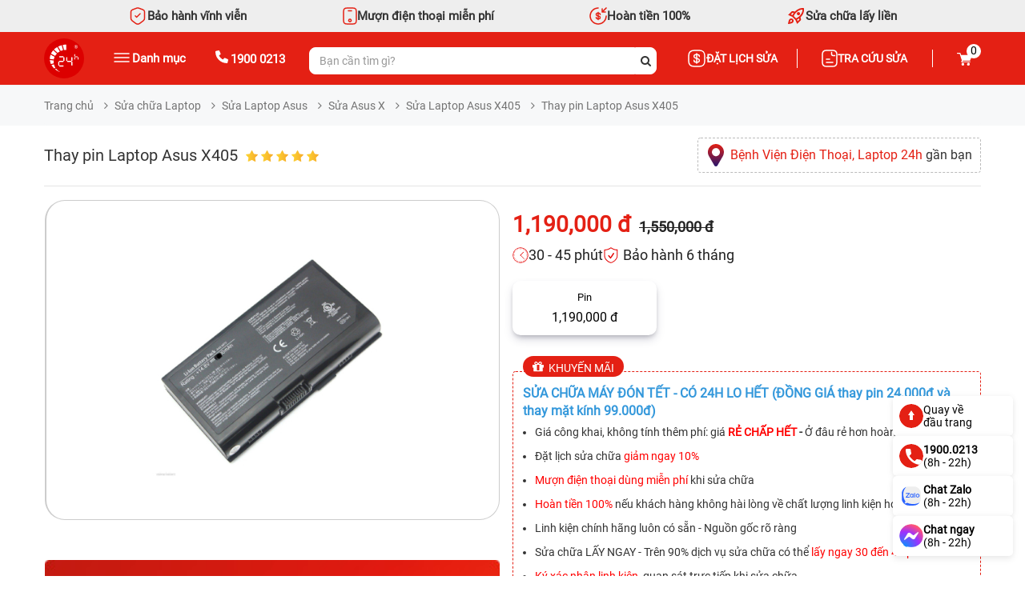

--- FILE ---
content_type: text/html; charset=UTF-8
request_url: https://chamsocdidong.com/thay-pin-laptop-asus-x405-ds6505
body_size: 60270
content:
        <!DOCTYPE html>
        <html lang="vi" prefix="og: https://ogp.me/ns# fb:https://ogp.me/ns/fb# article:https://ogp.me/ns/article#">

        <head id="Head1">
            <meta http-equiv="Content-Type" content="text/html; charset=utf-8" />
            <meta http-equiv="Cache-control" content="public" />
            <title>Thay pin Laptop Asus X405</title>

            <!-- Google Tag Manager -->
            <script>
                (function(w, d, s, l, i) {
                    w[l] = w[l] || [];
                    w[l].push({
                        'gtm.start': new Date().getTime(),
                        event: 'gtm.js'
                    });
                    var f = d.getElementsByTagName(s)[0],
                        j = d.createElement(s),
                        dl = l != 'dataLayer' ? '&l=' + l : '';
                    j.async = true;
                    j.src =
                        'https://www.googletagmanager.com/gtm.js?id=' + i + dl;
                    f.parentNode.insertBefore(j, f);
                })(window, document, 'script', 'dataLayer', 'GTM-WKK8LBB');
            </script>
            <!-- End Google Tag Manager -->


                        <meta name="robots" content="index, follow" />
            <meta name="keywords" content="" />
            <meta name="description" content="Bệnh Viện Điện Thoại, Laptop 24h sửa chữa điện thoại, laptop và các thiết bị điện thử khác chuyên nghiệp, nhanh chóng từ 15 - 60 phút với mức giá rẻ nhất thị trường." />
                        <meta property="og:site_name" content="Bệnh Viện Điện Thoại, Laptop 24h" />
                            <meta property="og:image" content="https://chamsocdidong.com/uploads/2021/04/thay-pin-laptop-asus-x405.jpg" />
                        <meta property="og:type" content="website" />
            <meta property="og:locale" content="vi_VN" />
            <meta property="og:title" content='Thay pin Laptop Asus X405' />
            <meta property="og:url" content="chamsocdidong.com/thay-pin-laptop-asus-x405-ds6505" />
            <meta property="og:description" content="Bệnh Viện Điện Thoại, Laptop 24h sửa chữa điện thoại, laptop và các thiết bị điện thử khác chuyên nghiệp, nhanh chóng từ 15 - 60 phút với mức giá rẻ nhất thị trường." />
                            <meta property="article:published_time" value="2021-10-04 10:35:26" />
                <meta property="article:modified_time" value="2021-01-08 21:44:05" />
                        <meta name='author' content='Bệnh Viện Điện Thoại, Laptop 24h' />
            <meta name="viewport" content="width=device-width, initial-scale=1, maximum-scale=1, user-scalable=0" />
            <meta name="RATING" content="GENERAL" />
            <link rel="canonical"
                href="https://chamsocdidong.com/thay-pin-laptop-asus-x405-ds6505" />
            <link rel="alternate" media="handheld" href="https://chamsocdidong.com/thay-pin-laptop-asus-x405-ds6505" />
            <link type='image/x-icon' href='https://chamsocdidong.com/images/favicon.ico' rel='icon' />
            <link href="https://chamsocdidong.com//libraries/aos/aos.css" rel="stylesheet" async>
            <script src="https://chamsocdidong.com//libraries/aos/aos.js"></script>
            <meta property='og:image' content='https://chamsocdidong.com/uploads/2021/04/thay-pin-laptop-asus-x405.jpg' />
<link async  rel="stylesheet" type="text/css" media="screen" href="https://chamsocdidong.com/modules/service/assets/css/detail.css?v=42.89" /> 
<link async  rel="stylesheet" type="text/css" media="screen" href="https://chamsocdidong.com/templates/default/css/carousel.css?v=42.89" /> 
<link async  rel="stylesheet" type="text/css" media="screen" href="https://chamsocdidong.com/modules/service/assets/css/rating.css?v=42.89" /> 
<link async  rel="stylesheet" type="text/css" media="screen" href="https://chamsocdidong.com/templates/default/scss/css/owl.carousel.min.css?v=42.89" /> 
<link async  rel="stylesheet" type="text/css" media="screen" href="https://chamsocdidong.com/templates/default/css/dropzone.css?v=42.89" /> 
<link async  rel="stylesheet" type="text/css" media="screen" href="https://chamsocdidong.com/libraries/lightgallery/css/lightslider.css?v=42.89" /> 
<link async  rel="stylesheet" type="text/css" media="screen" href="https://chamsocdidong.com/templates/default/css/lightgallery.min.css?v=42.89" /> 
<link async  rel="stylesheet" type="text/css" media="screen" href="https://chamsocdidong.com/blocks/breadcrumbs/assets/css/breadcrumbs_simple.css?v=42.89" /> 
<link async  rel="stylesheet" type="text/css" media="screen" href="https://chamsocdidong.com/blocks/banners/assets/css/home_full.css?v=42.89" /> 
<link async  rel="stylesheet" type="text/css" media="screen" href="https://chamsocdidong.com/libraries/OwlCarousel2-2.2.1/assets/owl.carousel.min.css?v=42.89" /> 
<link async  rel="stylesheet" type="text/css" media="screen" href="https://chamsocdidong.com/blocks/author_box/assets/css/styles.css?v=42.89" /> 
<link async  rel="stylesheet" type="text/css" media="screen" href="https://chamsocdidong.com/blocks/customer/assets/css/default.css?v=42.89" /> 
<link async  rel="stylesheet" type="text/css" media="screen" href="https://chamsocdidong.com/plugins/comments/css/default.css?v=42.89" /> 
<link async  rel="stylesheet" type="text/css" media="screen" href="https://chamsocdidong.com/plugins/comments/css/ratings.css?v=42.89" /> 
<link async  rel="stylesheet" type="text/css" media="screen" href="https://chamsocdidong.com/blocks/newslist/assets/css/hot.css?v=42.89" /> 
<link async  rel="stylesheet" type="text/css" media="screen" href="https://chamsocdidong.com/templates/default/css/bootstrap.min.css?v=42.89" /> 
<link async  rel="stylesheet" type="text/css" media="screen" href="https://chamsocdidong.com/templates/default/scss/font-awesome/css/font-awesome.css?v=42.89" /> 
<link async  rel="stylesheet" type="text/css" media="screen" href="https://chamsocdidong.com/blocks/mainmenu/assets/css/moby.min.css?v=42.89" /> 
<link async  rel="stylesheet" type="text/css" media="screen" href="https://chamsocdidong.com/templates/default/css/mmenu.css?v=42.89" /> 
<link async  rel="stylesheet" type="text/css" media="screen" href="https://chamsocdidong.com/templates/default/css/style.css?v=42.89" /> 
<link async  rel="stylesheet" type="text/css" media="screen" href="https://chamsocdidong.com/blocks/mainmenu/assets/css/icon.css?v=42.89" /> 
<link async  rel="stylesheet" type="text/css" media="screen" href="https://chamsocdidong.com/blocks/mainmenu/assets/css/menu_bottom_internal_link.css?v=42.89" /> 
<link async  rel="stylesheet" type="text/css" media="screen" href="https://chamsocdidong.com/blocks/mainmenu/assets/css/bottom_menu_mobile.css?v=42.89" /> 
<script language="javascript" type="text/javascript" src="https://chamsocdidong.com/templates/default/js/dropzone.js?v=42.89"></script>
<script language="javascript" type="text/javascript" src="https://chamsocdidong.com/templates/default/js/jquery-3.3.1.js?v=42.89"></script>

            <script>
                const loadScriptsTimer = setTimeout(loadScripts, 7000);
                const userInteractionEvents = ["mouseover", "keydown", "touchmove", "touchstart"];
                userInteractionEvents.forEach(function(event) {
                    window.addEventListener(event, triggerScriptLoader, {
                        passive: true
                    });
                });

                function triggerScriptLoader() {
                    loadScripts();
                    clearTimeout(loadScriptsTimer);
                    userInteractionEvents.forEach(function(event) {
                        window.removeEventListener(event, triggerScriptLoader, {
                            passive: true
                        });
                    });
                }

                function loadScripts() {
                    // Tải lười các script
                    document.querySelectorAll("script[data-type='lazy']").forEach(function(elem) {
                        elem.setAttribute("src", elem.getAttribute("data-src"));
                    });
                    // Tải lười các iframe
                    document.querySelectorAll("iframe[data-type='lazy']").forEach(function(elem) {
                        elem.setAttribute("src", elem.getAttribute("data-src"));
                    });
                    // Tải lười các hình ảnh
                    document.querySelectorAll("img[data-type='lazy']").forEach(function(elem) {
                        elem.setAttribute("src", elem.getAttribute("data-src"));
                        // Xóa thuộc tính `data-src` sau khi đã tải để tránh tải lại không cần thiết
                        elem.removeAttribute("data-src");
                    });
                }

                // Gọi hàm `loadScripts` vào thời điểm phù hợp, ví dụ sau khi tài liệu đã tải xong
                document.addEventListener("DOMContentLoaded", loadScripts);
            </script>
            <script async src="https://www.googletagmanager.com/gtag/js?id=G-6VBKNTGJMF"></script>
            <script>
                window.dataLayer = window.dataLayer || [];

                function gtag() {
                    dataLayer.push(arguments);
                }
                gtag('js', new Date());

                gtag('config', 'G-6VBKNTGJMF');
            </script>
            <script type="application/ld+json">
                {"@context":"https://schema.org","@graph":[{"@type":"Organization","@id":"https://chamsocdidong.com/#organization","name":"Bệnh Viện Điện Thoại, Laptop 24h","alteateName":"Chăm Sóc Di Động","legalName":"CÔNG TY TNHH MỘT THÀNH VIÊN ĐÀO TẠO KỸ THUẬT VÀ THƯƠNG MẠI HAI BỐN GIỜ","url":"https://chamsocdidong.com","logo":"https://chamsocdidong.com/images/config/logo_1624566393.png","foundingDate":"2007-10-02","taxID":"0305245702","award":"DOANH NGHIỆP ĐẠT CHUẨN CHẤT LƯỢNG QAS 2016 – ISO/QMS 9001","foundingLocation":{"@type":"Place","name":"TP Hồ Chí Minh","url":"https://vi.wikipedia.org/wiki/Hồ_Chí_Minh"},"contactPoint":{"@type":"ContactPoint","telephone":"19000213","address":{"@type":"PostalAddress","streetAddress":"260 Đường 3 Tháng 2, Phường 12, Quận 10","addressLocality":"Quận 10","addressRegion":"Hồ Chí Minh","postalCode":"700000","addressCountry":"VN"},"geo":{"@type":"GeoCoordinates","latitude":10.770801,"longitude":106.6725204},"openingHoursSpecification":[{"@type":"OpeningHoursSpecification","dayOfWeek":["Monday","Tuesday","Wednesday","Thursday","Friday","Saturday","Sunday"],"opens":"08:00","closes":"21:00"}],"contactType":"customer service","areaServed":"VN","availableLanguage":"Vietnamese"},"sameAs":["https://www.facebook.com/chamsocdidongcom","https://www.linkedin.com/in/24hsuadienthoai/","https://www.pinterest.com/chamsocdidong24h/","https://tinhte.vn/profile/chamsocdidong24h.3006260/","https://zalo.me/4342696215573179295","https://x.com/24hsuadienthoai","https://www.instagram.com/chamsocdidong/","https://www.youtube.com/benhviendienthoai24h"],"aggregateRating":{"@type":"AggregateRating","ratingValue":"4.5","bestRating":"5","reviewCount":"1046"}},{"@type":"LocalBusiness","@id":"https://chamsocdidong.com/#localbusiness","name":"Bệnh Viện Điện Thoại Laptop 24h","image":"https://chamsocdidong.com/images/config/logo_1624566393.png","url":"https://chamsocdidong.com/","telephone":"19000213","priceRange":"40000-16000000","address":[{"@type":"PostalAddress","streetAddress":"249-251 Đường Trần Quang Khải, Phường Tân Định, Quận 1","addressLocality":"Quận 1","addressRegion":"Hồ Chí Minh","postalCode":"700000","addressCountry":"VN"},{"@type":"PostalAddress","streetAddress":"733 Đường Hậu Giang, Phường 11, Quận 6","addressLocality":"Quận 6","addressRegion":"Hồ Chí Minh","postalCode":"700000","addressCountry":"VN"},{"@type":"PostalAddress","streetAddress":"481A Đường Nguyễn Thị Thập, Phường Tân Phong, Quận 7","addressLocality":"Quận 7","addressRegion":"Hồ Chí Minh","postalCode":"700000","addressCountry":"VN"},{"@type":"PostalAddress","streetAddress":"507 Đường Tùng Thiện Vương, Phường Xóm Củi, Quận 8","addressLocality":"Quận 8","addressRegion":"Hồ Chí Minh","postalCode":"700000","addressCountry":"VN"},{"@type":"PostalAddress","streetAddress":"7B/A - 8B/A Đường Nguyễn Ảnh Thủ, Phường Trung Mỹ Tây, Quận 12","addressLocality":"Quận 12","addressRegion":"Hồ Chí Minh","postalCode":"700000","addressCountry":"VN"},{"@type":"PostalAddress","streetAddress":"389 Đường Quang Trung, Phường 10, Quận Gò Vấp","addressLocality":"Quận Gò Vấp","addressRegion":"Hồ Chí Minh","postalCode":"700000","addressCountry":"VN"},{"@type":"PostalAddress","streetAddress":"625 - 625A Đường Âu Cơ, Phường Hòa Thạnh, Quận Tân Phú","addressLocality":"Quận Tân Phú","addressRegion":"Hồ Chí Minh","postalCode":"700000","addressCountry":"VN"},{"@type":"PostalAddress","streetAddress":"326 Đường Lê Văn Việt, Phường Tăng Nhơn Phú B, Thành phố Thủ Đức","addressLocality":"Thành phố Thủ Đức","addressRegion":"Hồ Chí Minh","postalCode":"700000","addressCountry":"VN"},{"@type":"PostalAddress","streetAddress":"256 Đường Võ Văn Ngân, Phường Bình Thọ, Thành phố Thủ Đức","addressLocality":"Thành phố Thủ Đức","addressRegion":"Hồ Chí Minh","postalCode":"700000","addressCountry":"VN"}],"openingHoursSpecification":{"@type":"OpeningHoursSpecification","dayOfWeek":["Monday","Tuesday","Wednesday","Thursday","Friday","Saturday","Sunday"],"opens":"08:00","closes":"21:00"}},{"@type":"WebSite","@id":"https://chamsocdidong.com/#website","name":"Bệnh Viện Điện Thoại Laptop 24h","url":"https://chamsocdidong.com","potentialAction":{"@type":"SearchAction","target":"https://chamsocdidong.com/tim-kiem?kwd={search_term_string}","query-input":"required name=search_term_string"}},{"@type":"AboutPage","name":"Giới thiệu Bệnh Viện Điện Thoại, Laptop 24h","url":"https://chamsocdidong.com/gioi-thieu-chung-c2.html"},{"@type":"SiteNavigationElement","name":"Giới thiệu Bệnh Viện Điện Thoại, Laptop 24h","url":"https://chamsocdidong.com/gioi-thieu-chung-c2.html"},{"@type":"SiteNavigationElement","name":"Trang chủ","url":"https://chamsocdidong.com"},{"@type":"SiteNavigationElement","name":"Tin tức","url":"https://chamsocdidong.com/tin-tuc.html"},{"@type":"SiteNavigationElement","name":"Sửa điện thoại","url":"https://chamsocdidong.com/dich-vu-sua-chua-dien-thoai-sc9.html"}]}</script>            </script>
        </head>

        <body>
            <!-- Google Tag Manager (noscript) -->
            <noscript><iframe src="https://www.googletagmanager.com/ns.html?id=GTM-WKK8LBB"
                    height="0" width="0" style="display:none;visibility:hidden"></iframe></noscript>
            <!-- End Google Tag Manager (noscript) -->
    <script>
    AOS.init();
</script>
<style>
    .d-flex {
        display: flex !important;
        justify-content: space-between !important;
        align-items: center !important;
        background: #fff !important;
        border-radius: 20px !important;
        margin-bottom: 20px !important;
    }
</style>
<div id="myPage">
    <input type="hidden" id="alert_sub_info" value='["E-Mail Address does not appear to be valid!"]' />
    <input type="hidden" id="module_idex" value="service" />
    <header>
        <div class="large-head">
            <div class="large-head-top">
                <div class="container">
                    <div class="list_item_head">
                        <div class="item">
                            <svg width="24" height="24" viewBox="0 0 24 24" fill="none"
                                xmlns="http://www.w3.org/2000/svg">
                                <path
                                    d="M9.05016 11.87L10.6602 13.48L14.9602 9.18M10.4902 2.23L5.50016 4.11C4.35016 4.54 3.41016 5.9 3.41016 7.12V14.55C3.41016 15.73 4.19016 17.28 5.14016 17.99L9.44016 21.2C10.8502 22.26 13.1702 22.26 14.5802 21.2L18.8802 17.99C19.8302 17.28 20.6102 15.73 20.6102 14.55V7.12C20.6102 5.89 19.6702 4.53 18.5202 4.1L13.5302 2.23C12.6802 1.92 11.3202 1.92 10.4902 2.23Z"
                                    stroke="#E42014" stroke-width="1.5" stroke-linecap="round"
                                    stroke-linejoin="round" />
                            </svg>
                            <p>Bảo hành vĩnh viễn</p>
                        </div>
                        <div class="item">
                            <svg width="18" height="22" viewBox="0 0 18 22" fill="none"
                                xmlns="http://www.w3.org/2000/svg">
                                <path
                                    d="M11 4.5H7M17 6V16C17 20 16 21 12 21H6C2 21 1 20 1 16V6C1 2 2 1 6 1H12C16 1 17 2 17 6ZM10.55 16.55C10.55 17.406 9.85604 18.1 9 18.1C8.14396 18.1 7.45 17.406 7.45 16.55C7.45 15.694 8.14396 15 9 15C9.85604 15 10.55 15.694 10.55 16.55Z"
                                    stroke="#E42014" stroke-width="1.5" stroke-linecap="round"
                                    stroke-linejoin="round" />
                            </svg>
                            <p>Mượn điện thoại miễn phí</p>
                        </div>
                        <div class="item">
                            <svg width="22" height="22" viewBox="0 0 22 22" fill="none"
                                xmlns="http://www.w3.org/2000/svg">
                                <path
                                    d="M8.5 12.75C8.5 13.72 9.25001 14.5 10.17 14.5H12.05C12.85 14.5 13.5 13.82 13.5 12.97C13.5 12.06 13.1 11.73 12.51 11.52L9.5 10.47C8.91 10.26 8.51001 9.94 8.51001 9.02C8.51001 8.18 9.15999 7.49001 9.95999 7.49001H11.84C12.76 7.49001 13.51 8.27001 13.51 9.24001M11 6.5V15.5M21 11C21 16.52 16.52 21 11 21C5.48 21 1 16.52 1 11C1 5.48 5.48 1 11 1M16 2V6M16 6H20M16 6L21 1"
                                    stroke="#E42014" stroke-width="1.5" stroke-linecap="round"
                                    stroke-linejoin="round" />
                            </svg>
                            <p>Hoàn tiền 100%</p>
                        </div>
                        <div class="item">
                            <svg width="24" height="24" viewBox="0 0 24 24" fill="none"
                                xmlns="http://www.w3.org/2000/svg">
                                <path
                                    d="M5.6498 10.025L7.5998 10.85C7.83314 10.3833 8.0748 9.93335 8.3248 9.50001C8.5748 9.06668 8.8498 8.63335 9.1498 8.20001L7.7498 7.92501L5.6498 10.025ZM9.1998 12.1L12.0498 14.925C12.7498 14.6583 13.4998 14.25 14.2998 13.7C15.0998 13.15 15.8498 12.525 16.5498 11.825C17.7165 10.6583 18.629 9.36251 19.2873 7.93751C19.9456 6.51251 20.2331 5.20001 20.1498 4.00001C18.9498 3.91668 17.6331 4.20418 16.1998 4.86251C14.7665 5.52085 13.4665 6.43335 12.2998 7.60001C11.5998 8.30001 10.9748 9.05001 10.4248 9.85001C9.8748 10.65 9.46647 11.4 9.1998 12.1ZM13.6498 10.475C13.2665 10.0917 13.0748 9.62085 13.0748 9.06251C13.0748 8.50418 13.2665 8.03335 13.6498 7.65001C14.0331 7.26668 14.5081 7.07501 15.0748 7.07501C15.6415 7.07501 16.1165 7.26668 16.4998 7.65001C16.8831 8.03335 17.0748 8.50418 17.0748 9.06251C17.0748 9.62085 16.8831 10.0917 16.4998 10.475C16.1165 10.8583 15.6415 11.05 15.0748 11.05C14.5081 11.05 14.0331 10.8583 13.6498 10.475ZM14.1248 18.5L16.2248 16.4L15.9498 15C15.5165 15.3 15.0831 15.5708 14.6498 15.8125C14.2165 16.0542 13.7665 16.2917 13.2998 16.525L14.1248 18.5ZM21.9498 2.17501C22.2665 4.19168 22.0706 6.15418 21.3623 8.06251C20.654 9.97085 19.4331 11.7917 17.6998 13.525L18.1998 16C18.2665 16.3333 18.2498 16.6583 18.1498 16.975C18.0498 17.2917 17.8831 17.5667 17.6498 17.8L13.4498 22L11.3498 17.075L7.0748 12.8L2.1498 10.7L6.3248 6.50001C6.55814 6.26668 6.8373 6.10001 7.1623 6.00001C7.4873 5.90001 7.81647 5.88335 8.1498 5.95001L10.6248 6.45001C12.3581 4.71668 14.1748 3.49168 16.0748 2.77501C17.9748 2.05835 19.9331 1.85835 21.9498 2.17501ZM3.9248 15.975C4.50814 15.3917 5.22064 15.0958 6.0623 15.0875C6.90397 15.0792 7.61647 15.3667 8.1998 15.95C8.78314 16.5333 9.07064 17.2458 9.0623 18.0875C9.05397 18.9292 8.75814 19.6417 8.1748 20.225C7.75814 20.6417 7.0623 21 6.0873 21.3C5.1123 21.6 3.76647 21.8667 2.0498 22.1C2.28314 20.3833 2.5498 19.0375 2.8498 18.0625C3.1498 17.0875 3.50814 16.3917 3.9248 15.975ZM5.3498 17.375C5.18314 17.5417 5.01647 17.8458 4.8498 18.2875C4.68314 18.7292 4.56647 19.175 4.4998 19.625C4.9498 19.5583 5.39564 19.4458 5.8373 19.2875C6.27897 19.1292 6.58314 18.9667 6.7498 18.8C6.9498 18.6 7.05814 18.3583 7.0748 18.075C7.09147 17.7917 6.9998 17.55 6.7998 17.35C6.5998 17.15 6.35814 17.0542 6.0748 17.0625C5.79147 17.0708 5.5498 17.175 5.3498 17.375Z"
                                    fill="#E42014" />
                            </svg>
                            <p>Sửa chữa lấy liền</p>
                        </div>
                    </div>
                </div>
            </div>
            <div class="large-head-content">
                <div class="container">
                    <div class="box">
                        <div class="row">
                            <div class="col-md-8">
                                <div class="row">
                                    <div class="col-md-5">
                                        <div class="box-left">
                                            <a class="home-btn" href="https://chamsocdidong.com/">
                                                <img src="https://chamsocdidong.com/images/config/logo-24h-do-011_1767087076.svg" alt="Home" class="img-responsive">
                                            </a>
                                            <div class="menu_show">
                                                <svg width="20" height="12" viewBox="0 0 20 12" fill="none"
                                                    xmlns="http://www.w3.org/2000/svg">
                                                    <path d="M1 1H19M1 6H19M1 11H19" stroke="white" stroke-width="1.5"
                                                        stroke-linecap="round" />
                                                </svg>

                                                <span class="catpro">Danh mục</span>
                                            </div>
                                            <div class="hotline-head">
                                                <a href="tel:1900 0213" rel="nofollow">
                                                    <svg width="16" height="16" viewBox="0 0 16 16" fill="none"
                                                        xmlns="http://www.w3.org/2000/svg">
                                                        <path
                                                            d="M15.9803 12.0673L15.2298 15.2197C15.1359 15.6879 14.7607 16 14.2916 16C6.41089 15.9688 0 9.57041 0 1.70508C0 1.23691 0.281454 0.86237 0.750543 0.768735L3.90908 0.0196561C4.34689 -0.0739787 4.81598 0.175714 5.00362 0.581465L6.47343 3.98353C6.62979 4.38928 6.53598 4.85746 6.19198 5.10715L4.50326 6.48046C5.56652 8.63406 7.31779 10.3819 9.50687 11.4431L10.8829 9.75768C11.133 9.44556 11.6021 9.32071 12.0087 9.47677L15.4174 10.9437C15.8239 11.1622 16.0741 11.6304 15.9803 12.0673Z"
                                                            fill="white" />
                                                    </svg>
                                                    <span class="hotline">1900 0213</span>
                                                </a>
                                            </div>
                                        </div>
                                    </div>
                                    <div class="col-md-7">
                                        <div class="head_search">
                                                                                        <form class="frmSearch" name="frmSearch" id="frmSearch" method="get"
                                                action="" onsubmit="return submitSearch();">
                                                <input type="text" class="form-control"
                                                    placeholder="Bạn cần tìm gì?"
                                                    autocomplete="off" name="keyword" id="keyword">
                                                <span class="clear-keyword"
                                                    style="cursor:pointer;display:none;">×</span>
                                                <input rel="nofollow" type='hidden' id="link_search"
                                                    value="https://chamsocdidong.com/tim-kiem" />
                                                <button type="submit">
                                                    <i class="fa fa-search"></i>
                                                </button>
                                            </form>
                                            
<div class="trending_searchbox">
    <div id="box_trending">
        <div class="banner">
                            <a href="https://chamsocdidong.com/dat-lich-sua-chua.html">
                    <img class="img-responsive" src="https://chamsocdidong.com/images/banners/original/banner-web-ct-24h-thang-7-17_1719905421.jpg" alt="">
                </a>
                    </div>
        <div class="history_search">
                    </div>
        <div class="list_trending">
            <div class="title">
                <p class="trending_h4">Xu hướng tìm kiếm</p>
                <svg width="15" xmlns="http://www.w3.org/2000/svg" xmlns:xlink="http://www.w3.org/1999/xlink" x="0px" y="0px" viewBox="0 0 92.27 122.88" xml:space="preserve">
                    <style type="text/css">
                        .st0 {
                            fill-rule: evenodd;
                            clip-rule: evenodd;
                            fill: #EC6F59;
                        }

                        .st1 {
                            fill-rule: evenodd;
                            clip-rule: evenodd;
                            fill: #FAD15C;
                        }
                    </style>
                    <g>
                        <path d="M18.61,54.89C15.7,28.8,30.94,10.45,59.52,0C42.02,22.71,74.44,47.31,76.23,70.89 c4.19-7.15,6.57-16.69,7.04-29.45c21.43,33.62,3.66,88.57-43.5,80.67c-4.33-0.72-8.5-2.09-12.3-4.13C10.27,108.8,0,88.79,0,69.68 C0,57.5,5.21,46.63,11.95,37.99C12.85,46.45,14.77,52.76,18.61,54.89L18.61,54.89z" class="st0"></path>
                        <path d="M33.87,92.58c-4.86-12.55-4.19-32.82,9.42-39.93c0.1,23.3,23.05,26.27,18.8,51.14 c3.92-4.44,5.9-11.54,6.25-17.15c6.22,14.24,1.34,25.63-7.53,31.43c-26.97,17.64-50.19-18.12-34.75-37.72 C26.53,84.73,31.89,91.49,33.87,92.58L33.87,92.58z" class="st1"></path>
                    </g>
                </svg>
            </div>
            <div class="list_item">
                                    <a class="item" href="https://chamsocdidong.com/thay-man-hinh-iphone-sc4472.html">
                        <div class="image">
                            <img class="img-responsive" src="https://chamsocdidong.com/images/trending/resized/man-hinh-iphone_1719475207.png" alt="">
                        </div>
                        <p>Thay màn hình iPhone</p>
                    </a>
                                    <a class="item" href="https://chamsocdidong.com/thay-mat-kinh-samsung-sc4476.html">
                        <div class="image">
                            <img class="img-responsive" src="https://chamsocdidong.com/images/trending/resized/mat-kinh-samsung_1719475089.png" alt="">
                        </div>
                        <p>Thay mặt kính Samsung</p>
                    </a>
                                    <a class="item" href="https://chamsocdidong.com/thay-pin-iphone-sc4460.html">
                        <div class="image">
                            <img class="img-responsive" src="https://chamsocdidong.com/images/trending/resized/pin-iphone-gia-re_1719474804.png" alt="">
                        </div>
                        <p>Thay pin Rexon iPhone</p>
                    </a>
                                    <a class="item" href="https://chamsocdidong.com/tim-kiem/pin%20best%20ipad.html">
                        <div class="image">
                            <img class="img-responsive" src="https://chamsocdidong.com/images/trending/resized/pin-best-ipad_1719474712.png" alt="">
                        </div>
                        <p>Thay pin iPad</p>
                    </a>
                                    <a class="item" href="https://chamsocdidong.com/may-cu.html">
                        <div class="image">
                            <img class="img-responsive" src="https://chamsocdidong.com/images/trending/resized/may-cu-gia-tot_1719474662.png" alt="">
                        </div>
                        <p>iPhone cũ giá rẻ</p>
                    </a>
                                    <a class="item" href="https://chamsocdidong.com/tim-kiem/man-hinh-macbook.html">
                        <div class="image">
                            <img class="img-responsive" src="https://chamsocdidong.com/images/trending/resized/doc_2026-01-15_11-22-33_1768452001.png" alt="">
                        </div>
                        <p>Thay màn hình MacBook</p>
                    </a>
                                    <a class="item" href="https://chamsocdidong.com/dich-vu-sua-chua-dong-ho-thong-minh-sc12.html">
                        <div class="image">
                            <img class="img-responsive" src="https://chamsocdidong.com/images/trending/resized/sua-dong-ho-thong-minh_1719473742.png" alt="">
                        </div>
                        <p>Đồng hồ thông minh</p>
                    </a>
                                    <a class="item" href="https://chamsocdidong.com/thay-camera-iphone-sc4578.html">
                        <div class="image">
                            <img class="img-responsive" src="https://chamsocdidong.com/images/trending/resized/doc_2026-01-15_11-22-22_1768452009.png" alt="">
                        </div>
                        <p>Thay camera iPhone</p>
                    </a>
                            </div>
        </div>
    </div>
</div>
<div class="suggest_block">
    <div class="suggest_categories">

    </div>
    <div class="suggest_products"></div>
</div>
<div class="bgr_trending"></div>                                        </div>
                                    </div>
                                </div>
                            </div>
                            <div class="col-md-4">
                                <div class="box-right">
                                    <div class="box-right-gird">
                                        <div class="head_quote">
                                            <a href="https://chamsocdidong.com/dat-lich-sua-chua.html" rel="nofollow">
                                                <svg width="24" height="24" viewBox="0 0 24 24" fill="none"
                                                    xmlns="http://www.w3.org/2000/svg">
                                                    <path
                                                        d="M8.67188 14.3298C8.67188 15.6198 9.66188 16.6598 10.8919 16.6598H13.4019C14.4719 16.6598 15.3419 15.7498 15.3419 14.6298C15.3419 13.4098 14.8119 12.9798 14.0219 12.6998L9.99187 11.2998C9.20187 11.0198 8.67188 10.5898 8.67188 9.36984C8.67188 8.24984 9.54187 7.33984 10.6119 7.33984H13.1219C14.3519 7.33984 15.3419 8.37984 15.3419 9.66984M12 6V18M15 22H9C4 22 2 20 2 15V9C2 4 4 2 9 2H15C20 2 22 4 22 9V15C22 20 20 22 15 22Z"
                                                        stroke="white" stroke-width="1.5" stroke-linecap="round"
                                                        stroke-linejoin="round" />
                                                </svg>
                                                <span>Đặt lịch sửa</span>
                                            </a>
                                        </div>
                                        <div class="tracuusuachua">
                                            <a href="https://chamsocdidong.com/tra-cuu-sua-chua.html" rel="nofollow">
                                                <svg width="20" height="22" viewBox="0 0 20 22" fill="none"
                                                    xmlns="http://www.w3.org/2000/svg">
                                                    <path
                                                        d="M12.5 3.5V5.5C12.5 6.6 13.4 7.5 14.5 7.5H16.5M6 12H10M6 16H14M19 6V16C19 19 17.5 21 14 21H6C2.5 21 1 19 1 16V6C1 3 2.5 1 6 1H14C17.5 1 19 3 19 6Z"
                                                        stroke="white" stroke-width="1.5" stroke-miterlimit="10"
                                                        stroke-linecap="round" stroke-linejoin="round" />
                                                </svg>
                                                <span>Tra cứu sửa</span>
                                            </a>
                                        </div>
                                    </div>
                                    <div class="giohang">
                                        <div id="box-cart">
                                            <div class="dropdown2">
                                                <a href="
                                                    https://chamsocdidong.com/thanh-toan.html">
                                                    <img src="/image/cart.svg" alt="" class="dropbtn">
                                                    <p class="count-cart">0</p>
                                                </a>
                                            </div>
                                        </div>
                                    </div>
                                </div>
                            </div>
                        </div>
                    </div>
                </div>
            </div>
            <div class="container">
                <div class="menu-show-click">
                    <div class="menu-click for-click" style="display:none;">
                        <style>

</style>

<div class="menu-site">
    <div class="position-relative menu d-none">
        <ul class='menu-product-hover menu-categories list-unstyled'>
            <li class='  level_0 first-item  ' id='pr_655' ><a nofollow href='https://chamsocdidong.com/dich-vu-sua-chua-dien-thoai-sc9.html'  class='lv_0'> <span><img class='img-lv0' onerror='this.src="/images/NA-icon.svg"' src='https://chamsocdidong.com//images/menus/ico-1_1721789434.webp' alt='Sửa Điện Thoại' width='18px' height='18px' >Sửa Điện Thoại</span><i class='fa fa-angle-right'></i></a>             <ul id='c_655' class='wrapper_children_level0' ><li class='  level_1 first-item child_655' ><a nofollow href='https://chamsocdidong.com/sua-chua-dien-thoai-iphone-sc1.html'  >  Thương hiệu điện thoại</a>             <ul id='c_667' class='wrapper_children wrapper_children_level1'><li class='  level_2 first-item child_667' ><a nofollow href='https://chamsocdidong.com/sua-chua-dien-thoai-iphone-sc1.html'  >  iPhone</a>             <li class='  level_2 first-item child_667' ><a nofollow href='https://chamsocdidong.com/sua-chua-dien-thoai-samsung-sc2.html'  >  Samsung</a>             <li class='  level_2 first-item child_667' ><a nofollow href='https://chamsocdidong.com/sua-chua-dien-thoai-xiaomi-sc3.html'  >  Xiaomi</a>             <li class='  level_2 first-item last-item child_667' ><a nofollow href='https://chamsocdidong.com/sua-chua-dien-thoai-oppo-sc4.html'  >  OPPO</a>             <li class='  level_2 first-item child_667' ><a nofollow href='https://chamsocdidong.com/sua-chua-dien-thoai-hwawei-sc5.html'  >  Huawei</a>             <li class='  level_2 first-item child_667' ><a nofollow href='https://chamsocdidong.com/sua-chua-dien-thoai-vivo-sc20.html'  >  Vivo</a>             <li class='  level_2 first-item child_667' ><a nofollow href='https://chamsocdidong.com/sua-chua-dien-thoai-realme-sc22.html'  >  Realme</a>             <li class='  level_2 first-item child_667' ><a nofollow href='https://chamsocdidong.com/sua-chua-dien-thoai-asus-sc19.html'  >   Asus</a>             </ul></li><li class='  level_1 child_655' ><a nofollow href='javascript:void(0)'  >  Loại hình sửa chữa</a>             <ul id='c_676' class='wrapper_children wrapper_children_level1'><li class='  level_2 child_676' ><a nofollow href='https://chamsocdidong.com/thay-man-hinh-dien-thoai-sc4365.html'  >  Thay màn hình</a>             <li class='  level_2 child_676' ><a nofollow href='https://chamsocdidong.com/thay-pin-dien-thoai-sc4459.html'  >  Thay pin</a>             <li class='  level_2 child_676' ><a nofollow href='https://chamsocdidong.com/thay-ep-mat-kinh-dien-thoai-sc4461.html'  >  Thay mặt kính</a>             <li class='  level_2 child_676' ><a nofollow href='https://chamsocdidong.com/thay-kinh-lung-dien-thoai-sc4477.html'  >  Thay kính lưng</a>             <li class='  level_2 child_676' ><a nofollow href='https://chamsocdidong.com/dich-vu-sua-chua-dien-thoai-sc9.html?vande=3'  >  Thay camera</a>             <li class='  level_2 child_676' ><a nofollow href='https://chamsocdidong.com/dich-vu-sua-chua-dien-thoai-sc9.html?vande=1&chitietvande=2'  >  Thay cảm ứng</a>             <li class='  level_2 child_676' ><a nofollow href='https://chamsocdidong.com/dich-vu-sua-chua-dien-thoai-sc9.html?&vande=7'  >  Thay vỏ</a>             <li class='  level_2 child_676' ><a nofollow href='https://chamsocdidong.com/tim-kiem/sua-loi-camera-iphone.html'  >  Sửa lỗi camera</a>             </ul></li><li class='  level_1 child_655' ><a nofollow href='javascript:void(0)'  >  Dịch vụ thay màn hình</a>             <ul id='c_683' class='wrapper_children wrapper_children_level1'><li class='  level_2 child_683' ><a nofollow href='https://chamsocdidong.com/thay-man-hinh-iphone-sc4472.html'  >  Thay màn hình iPhone</a>             <li class='  level_2 child_683' ><a nofollow href='https://chamsocdidong.com/thay-man-hinh-samsung-sc4474.html'  >  Thay màn hình Samsung</a>             <li class='  level_2 child_683' ><a nofollow href='https://chamsocdidong.com/sua-chua-dien-thoai-xiaomi-sc3.html?vande=1'  >  Thay màn hình Xiaomi</a>             <li class='  level_2 child_683' ><a nofollow href='https://chamsocdidong.com/sua-chua-dien-thoai-oppo-sc4.html?vande=1'  >  Thay màn hình Oppo</a>             <li class='  level_2 child_683' ><a nofollow href='https://chamsocdidong.com/sua-chua-dien-thoai-vivo-sc20.html?vande=1'  >  Thay màn hình Vivo</a>             <li class='  level_2 child_683' ><a nofollow href='https://chamsocdidong.com/sua-chua-dien-thoai-sony-sc31.html'  >  Thay màn hình Sony</a>             <li class='  level_2 child_683' ><a nofollow href='https://chamsocdidong.com/sua-chua-dien-thoai-hwawei-sc5.html'  >  Thay màn hình Huawei</a>             <li class='  level_2 child_683' ><a nofollow href='https://chamsocdidong.com/sua-chua-dien-thoai-asus-sc19.html'  >  Thay màn hình Asus</a>             <li class='  level_2 child_683' ><a nofollow href='https://chamsocdidong.com/sua-chua-dien-thoai-vsmart-sc21.html'  >  Thay màn hình Vsmart</a>             <li class='  level_2 child_683' ><a nofollow href='https://chamsocdidong.com/sua-chua-dien-thoai-nokia-sc28.html'  >  Thay màn hình Nokia</a>             </ul></li><li class='  level_1 child_655' ><a nofollow href='javascript:void(0)'  >  Dịch vụ thay pin nổi bật</a>             <ul id='c_694' class='wrapper_children wrapper_children_level1'><li class='  level_2 child_694' ><a nofollow href='https://chamsocdidong.com/thay-pin-iphone-sc4460.html'  >  Thay pin iPhone</a>             <li class='  level_2 child_694' ><a nofollow href='https://chamsocdidong.com/thay-pin-samsung-sc4475.html'  >  Thay pin Samsung</a>             <li class='  level_2 child_694' ><a nofollow href='https://chamsocdidong.com/sua-chua-dien-thoai-xiaomi-sc3.html?vande=2&chitietvande=1'  >  Thay pin Xiaomi</a>             <li class='  level_2 child_694' ><a nofollow href='https://chamsocdidong.com/sua-chua-dien-thoai-oppo-sc4.html?vande=2&chitietvande=1'  >  Thay pin OPPO</a>             <li class='  level_2 child_694' ><a nofollow href='https://chamsocdidong.com/sua-chua-dien-thoai-hwawei-sc5.html?vande=2&chitietvande=1'  >  Thay pin Huawei</a>             <li class='  level_2 child_694' ><a nofollow href='https://chamsocdidong.com/sua-chua-dien-thoai-asus-sc19.html?vande=2&chitietvande=1'  >  Thay pin Asus</a>             <li class='  level_2 child_694' ><a nofollow href='https://chamsocdidong.com/sua-chua-dien-thoai-sony-sc31.html?vande=2'  >  Thay pin Sony</a>             <li class='  level_2 child_694' ><a nofollow href='https://chamsocdidong.com/oneplus-sc29.html?vande=2'  >  Thay pin OnePlus</a>             <li class='  level_2 child_694' ><a nofollow href='https://chamsocdidong.com/dich-vu-sua-chua-dien-thoai-sc9.html?vande=2&chitietvande=1'  >  Thay pin Lenovo</a>             </ul></li><li class='  level_1 child_655' ><a nofollow href='javascript:void(0)'  >  Dịch vụ sửa chữa khác</a>             <ul id='c_704' class='wrapper_children wrapper_children_level1'><li class='  level_2 child_704' ><a nofollow href='https://chamsocdidong.com/dich-vu-sua-chua-dien-thoai-sc9.html?vande=5'  >  Thay main</a>             <li class='  level_2 child_704' ><a nofollow href='https://chamsocdidong.com/dich-vu-sua-chua-dien-thoai-sc9.html?vande=2&chitietvande=25'  >  Thay chân sạc</a>             <li class='  level_2 child_704' ><a nofollow href='https://chamsocdidong.com/dich-vu-sua-chua-dien-thoai-sc9.html?&vande=5'  >  Thay nút nguồn</a>             <li class='  level_2 child_704' ><a nofollow href='https://chamsocdidong.com/dich-vu-sua-chua-dien-thoai-sc9.html?&vande=9'  >  Thay cảm biến</a>             <li class='  level_2 child_704' ><a nofollow href='https://chamsocdidong.com/dich-vu-sua-chua-dien-thoai-sc9.html?&vande=2&chitietvande=13'  >  Thay cáp sạc</a>             <li class='  level_2 child_704' ><a nofollow href='https://chamsocdidong.com/dich-vu-sua-chua-dien-thoai-sc9.html?&vande=7'  >  Thay vỏ - Độ vỏ</a>             <li class='  level_2 child_704' ><a nofollow href='https://chamsocdidong.com/thay-mat-kinh-iphone-sc4473.html'  >  Thay mặt kính iPhone</a>             <li class='  level_2 child_704' ><a nofollow href='https://chamsocdidong.com/thay-kinh-lung-iphone-sc4478.html'  >  Thay kính lưng iPhone</a>             </ul></ul></li><li class='  level_0  ' id='pr_656' ><a nofollow href='https://chamsocdidong.com/dich-vu-sua-chua-laptop-sc182.html'  class='lv_0'> <span><img class='img-lv0' onerror='this.src="/images/NA-icon.svg"' src='https://chamsocdidong.com//images/menus/icon-laptop_1721789647.webp' alt='Sửa Laptop' width='18px' height='18px' >Sửa Laptop</span><i class='fa fa-angle-right'></i></a>             <ul id='c_656' class='wrapper_children_level0' ><li class='  level_1 child_656' ><a nofollow href='javascript:void(0)'  >  Chọn dòng máy</a>             <ul id='c_711' class='wrapper_children wrapper_children_level1'><li class='  level_2 child_711' ><a nofollow href='https://chamsocdidong.com/microsoft-surface-sc183.html'  >  Microsoft Surface</a>             <li class='  level_2 child_711' ><a nofollow href='https://chamsocdidong.com/sua-chua-laptop-dell-sc184.html'  >  Laptop Dell</a>             <li class='  level_2 child_711' ><a nofollow href='https://chamsocdidong.com/dich-vu-sua-chua-laptop-asus-sc185.html'  >  Laptop Asus</a>             <li class='  level_2 last-item child_711' ><a nofollow href='https://chamsocdidong.com/dich-vu-sua-chua-laptop-acer-sc186.html'  >  Laptop Acer</a>             <li class='  level_2 child_711' ><a nofollow href='https://chamsocdidong.com/dich-vu-sua-chua-laptop-hp-sc187.html'  >  Laptop HP</a>             <li class='  level_2 child_711' ><a nofollow href='https://chamsocdidong.com/laptop-lenovo-sc188.html'  >  Laptop Lenovo</a>             <li class='  level_2 child_711' ><a nofollow href='https://chamsocdidong.com/laptop-toshiba-sc3335.html'  >  Laptop Toshiba</a>             <li class='  level_2 child_711' ><a nofollow href='https://chamsocdidong.com/laptop-msi-sc3348.html'  >  Laptop MSI</a>             <li class='  level_2 child_711' ><a nofollow href='https://chamsocdidong.com/o-cung-laptop-sc3060.html'  >  Ổ cứng laptop</a>             </ul></li><li class='  level_1 child_656' ><a nofollow href='javascript:void(0)'  >  Dịch vụ thay màn hình</a>             <ul id='c_721' class='wrapper_children wrapper_children_level1'><li class='  level_2 child_721' ><a nofollow href='https://chamsocdidong.com/microsoft-surface-sc183.html?vande=1'  >  Màn hình Microsoft Surface</a>             <li class='  level_2 child_721' ><a nofollow href='https://chamsocdidong.com/sua-chua-laptop-dell-sc184.html?vande=1'  >  Màn hình laptop Dell</a>             <li class='  level_2 child_721' ><a nofollow href='https://chamsocdidong.com/dich-vu-sua-chua-laptop-asus-sc185.html?vande=1'  >  Màn hình laptop Asus</a>             <li class='  level_2 child_721' ><a nofollow href='https://chamsocdidong.com/dich-vu-sua-chua-laptop-acer-sc186.html?vande=1'  >  Màn hình laptop Acer</a>             <li class='  level_2 child_721' ><a nofollow href='https://chamsocdidong.com/dich-vu-sua-chua-laptop-hp-sc187.html?vande=1'  >  Màn hình laptop HP</a>             <li class='  level_2 child_721' ><a nofollow href='https://chamsocdidong.com/laptop-lenovo-sc188.html?vande=1'  >  Màn hình laptop Lenovo</a>             <li class='  level_2 child_721' ><a nofollow href='https://chamsocdidong.com/laptop-msi-sc3348.html?vande=1'  >  Màn hình laptop MSI</a>             </ul></li><li class='  level_1 child_656' ><a nofollow href='javascript:void(0)'  >  Dịch vụ thay pin nổi bật</a>             <ul id='c_730' class='wrapper_children wrapper_children_level1'><li class='  level_2 child_730' ><a nofollow href='https://chamsocdidong.com/microsoft-surface-sc183.html?vande=2&chitietvande=1'  >  Pin Microsoft Surface</a>             <li class='  level_2 child_730' ><a nofollow href='https://chamsocdidong.com/sua-chua-laptop-dell-sc184.html?vande=2&chitietvande=1'  >  Pin laptop Dell</a>             <li class='  level_2 child_730' ><a nofollow href='https://chamsocdidong.com/dich-vu-sua-chua-laptop-asus-sc185.html?vande=2&chitietvande=1'  >  Pin laptop Asus</a>             <li class='  level_2 child_730' ><a nofollow href='https://chamsocdidong.com/dich-vu-sua-chua-laptop-acer-sc186.html?vande=2&chitietvande=1'  >  Pin laptop Acer</a>             <li class='  level_2 child_730' ><a nofollow href='https://chamsocdidong.com/dich-vu-sua-chua-laptop-hp-sc187.html?vande=2&chitietvande=1'  >  Pin laptop HP</a>             <li class='  level_2 child_730' ><a nofollow href='https://chamsocdidong.com/laptop-lenovo-sc188.html?vande=2&chitietvande=1'  >  Pin laptop Lenovo</a>             <li class='  level_2 child_730' ><a nofollow href='https://chamsocdidong.com/laptop-toshiba-sc3335.html?vande=2&chitietvande=1'  >  Pin laptop Toshiba</a>             <li class='  level_2 child_730' ><a nofollow href='https://chamsocdidong.com/laptop-msi-sc3348.html?vande=2&chitietvande=1'  >  Pin laptop MSI</a>             </ul></li><li class='  level_1 child_656' ><a nofollow href='javascript:void(0)'  >  Dịch vụ sửa bàn phím</a>             <ul id='c_740' class='wrapper_children wrapper_children_level1'><li class='  level_2 child_740' ><a nofollow href='https://chamsocdidong.com/microsoft-surface-sc183.html?vande=11'  >  Bàn phím Microsoft Surface</a>             <li class='  level_2 child_740' ><a nofollow href='https://chamsocdidong.com/sua-chua-laptop-dell-sc184.html?vande=11'  >  Bàn phím laptop Dell</a>             <li class='  level_2 child_740' ><a nofollow href='https://chamsocdidong.com/dich-vu-sua-chua-laptop-asus-sc185.html?vande=11'  >  Bàn phím laptop Asus</a>             <li class='  level_2 child_740' ><a nofollow href='https://chamsocdidong.com/dich-vu-sua-chua-laptop-acer-sc186.html?vande=11'  >  Bàn phím laptop Acer</a>             <li class='  level_2 child_740' ><a nofollow href='https://chamsocdidong.com/dich-vu-sua-chua-laptop-hp-sc187.html?vande=11'  >  Bàn phím laptop HP</a>             <li class='  level_2 child_740' ><a nofollow href='https://chamsocdidong.com/laptop-lenovo-sc188.html?vande=11'  >  Bàn phím laptop Lenovo</a>             <li class='  level_2 child_740' ><a nofollow href='https://chamsocdidong.com/laptop-toshiba-sc3335.html?vande=11'  >  Bàn phím laptop Toshiba</a>             <li class='  level_2 child_740' ><a nofollow href='https://chamsocdidong.com/laptop-msi-sc3348.html?vande=11'  >  Bàn phím laptop MSI</a>             </ul></li><li class='  level_1 child_656' ><a nofollow href='javascript:void(0)'  >  Dịch vụ ổ cứng laptop</a>             <ul id='c_749' class='wrapper_children wrapper_children_level1'><li class='  level_2 child_749' ><a nofollow href='https://chamsocdidong.com/ssd-crucial-sc3072.html'  >  Thay ổ cứng SSD CRUCIAL</a>             <li class='  level_2 child_749' ><a nofollow href='https://chamsocdidong.com/ssd-intel-sc3069.html'  >  Thay ổ cứng SSD INTEL</a>             <li class='  level_2 child_749' ><a nofollow href='https://chamsocdidong.com/ssd-samsung-sc3067.html'  >  Thay ổ cứng SSD SAMSUNG</a>             <li class='  level_2 child_749' ><a nofollow href='https://chamsocdidong.com/ssd-mixie-sc4212.html'  >  Thay ổ cứng SSD MIXIE</a>             <li class='  level_2 child_749' ><a nofollow href='https://chamsocdidong.com/ssd-kingdian-sc3068.html'  >  Thay ổ cứng  SSD KINGDIAN</a>             </ul></ul></li><li class='  level_0  ' id='pr_657' ><a nofollow href='https://chamsocdidong.com/dich-vu-sua-chua-may-tinh-bang-sc155.html'  class='lv_0'> <span><img class='img-lv0' onerror='this.src="/images/NA-icon.svg"' src='https://chamsocdidong.com//images/menus/icon-ipad_1721789639.webp' alt='Sửa Máy Tính Bảng' width='18px' height='18px' >Sửa Máy Tính Bảng</span><i class='fa fa-angle-right'></i></a>             <ul id='c_657' class='wrapper_children_level0' ><li class='  level_1 child_657' ><a nofollow href='javascript:void(0)'  >  Chọn dòng máy</a>             <ul id='c_755' class='wrapper_children wrapper_children_level1'><li class='  level_2 child_755' ><a nofollow href='https://chamsocdidong.com/sua-chua-ipad-sc157.html'  >  iPad</a>             <li class='  level_2 child_755' ><a nofollow href='https://chamsocdidong.com/sua-chua-samsung-tab-sc156.html'  >  Samsung Tab</a>             <li class='  level_2 child_755' ><a nofollow href='https://chamsocdidong.com/asus-pad-sc195.html'  >  Asus Pad</a>             <li class='  level_2 last-item child_755' ><a nofollow href='https://chamsocdidong.com/ipad-huawei-sc196.html'  >  Huawei</a>             <li class='  level_2 child_755' ><a nofollow href='https://chamsocdidong.com/ipad-lenovo-sc197.html'  >  Lenovo</a>             <li class='  level_2 child_755' ><a nofollow href='https://chamsocdidong.com/acer-sc3337.html'  >  Acer</a>             <li class='  level_2 child_755' ><a nofollow href='https://chamsocdidong.com/apple-pencil-sc4288.html'  >  Apple Pencil</a>             </ul></li><li class='  level_1 child_657' ><a nofollow href='javascript:void(0)'  >  Dịch vụ thay pin</a>             <ul id='c_762' class='wrapper_children wrapper_children_level1'><li class='  level_2 child_762' ><a nofollow href='https://chamsocdidong.com/sua-chua-ipad-sc157.html?vande=2&chitietvande=1'  >  Pin best cho iPad</a>             <li class='  level_2 child_762' ><a nofollow href='https://chamsocdidong.com/ipad-huawei-sc196.html?vande=2'  >  Thay pin Huawei</a>             <li class='  level_2 child_762' ><a nofollow href='https://chamsocdidong.com/ipad-lenovo-sc197.html?vande=2&chitietvande=1'  >  Thay pin Lenovo</a>             <li class='  level_2 child_762' ><a nofollow href='https://chamsocdidong.com/masstel-tab-sc3776.html?vande=2'  >  Thay pin Masstel Tab</a>             <li class='  level_2 child_762' ><a nofollow href='https://chamsocdidong.com/asus-pad-sc195.html?vande=2'  >  Thay pin Asus Pad</a>             <li class='  level_2 child_762' ><a nofollow href='https://chamsocdidong.com/sua-chua-samsung-tab-sc156.html?vande=2&chitietvande=1'  >  Thay pin Samsung Tab</a>             </ul></li><li class='  level_1 child_657' ><a nofollow href='javascript:void(0)'  >  Dịch vụ thay màn hình</a>             <ul id='c_769' class='wrapper_children wrapper_children_level1'><li class='  level_2 child_769' ><a nofollow href='https://chamsocdidong.com/thay-man-hinh-ipad-mini-2-3g-a1490-a1491-ds2235'  >  Màn hình iPad Mini 2</a>             <li class='  level_2 child_769' ><a nofollow href='https://chamsocdidong.com/thay-man-hinh-ipad-mini-3-3g-a1600-ds2239'  >  Màn hình iPad Mini 3</a>             <li class='  level_2 child_769' ><a nofollow href='https://chamsocdidong.com/thay-man-hinh-ipad-mini-4-3g-a1550-ds2237'  >  Màn hình iPad Mini 4</a>             <li class='  level_2 child_769' ><a nofollow href='https://chamsocdidong.com/thay-man-hinh-ipad-mini-5-3g-a2124-a2126-a2125-ds2229'  >  Màn hình iPad Mini 5</a>             <li class='  level_2 child_769' ><a nofollow href='https://chamsocdidong.com/thay-man-hinh-ipad-air-4-ipad-air-2020-ds5021'  >  Màn hình iPad Air 4</a>             <li class='  level_2 child_769' ><a nofollow href='https://chamsocdidong.com/thay-man-hinh-ipad-air-5-ipad-air-2022-ds13386'  >  Màn hình iPad Air 5</a>             <li class='  level_2 child_769' ><a nofollow href='https://chamsocdidong.com/thay-man-hinh-ipad-pro-11-2021-ds8896'  >  Màn hình iPad Pro 11 2021</a>             <li class='  level_2 child_769' ><a nofollow href='https://chamsocdidong.com/thay-man-hinh-ipad-pro-12-9-2020-wifi-ds3215'  >  Màn hình iPad Pro 2020</a>             <li class='  level_2 child_769' ><a nofollow href='https://chamsocdidong.com/thay-man-hinh-ipad-pro-129-2022-ds17174'  >  Màn hình iPad Pro 2022</a>             </ul></li><li class='  level_1 child_657' ><a nofollow href='javascript:void(0)'  >  Dịch vụ thay pin nổi bật</a>             <ul id='c_779' class='wrapper_children wrapper_children_level1'><li class='  level_2 child_779' ><a nofollow href='https://chamsocdidong.com/ipad-sc2591.html?vande=2&chitietvande=1'  >  Pin iPad chính hãng</a>             <li class='  level_2 child_779' ><a nofollow href='https://chamsocdidong.com/ipad-gen-sc2592.html?vande=2&chitietvande=1'  >  Pin iPad Gen chính hãng</a>             <li class='  level_2 child_779' ><a nofollow href='https://chamsocdidong.com/ipad-mini-sc2589.html?vande=2&chitietvande=1'  >  Pin iPad Mini chính hãng</a>             <li class='  level_2 child_779' ><a nofollow href='https://chamsocdidong.com/ipad-air-sc2590.html?vande=2&chitietvande=1'  >  Pin iPad Air chính hãng </a>             <li class='  level_2 child_779' ><a nofollow href='https://chamsocdidong.com/ipad-pro-sc2588.html?vande=2&chitietvande=1'  >  Pin iPad Pro chính hãng</a>             </ul></li><li class='  level_1 child_657' ><a nofollow href='javascript:void(0)'  >  Dịch vụ thay cảm ứng</a>             <ul id='c_786' class='wrapper_children wrapper_children_level1'><li class='  level_2 child_786' ><a nofollow href='https://chamsocdidong.com/sua-chua-ipad-sc157.html?vande=1&chitietvande=2'  >  Thay cảm ứng iPad</a>             <li class='  level_2 child_786' ><a nofollow href='https://chamsocdidong.com/sua-chua-samsung-tab-sc156.html?vande=1&chitietvande=2'  >  Thay cảm ứng Samsung</a>             <li class='  level_2 child_786' ><a nofollow href='https://chamsocdidong.com/asus-pad-sc195.html?vande=1&chitietvande=2'  >  Thay cảm ứng Asus Pad</a>             <li class='  level_2 child_786' ><a nofollow href='https://chamsocdidong.com/ipad-huawei-sc196.html?vande=1&chitietvande=2'  >  Thay cảm ứng Huawei</a>             <li class='  level_2 child_786' ><a nofollow href='https://chamsocdidong.com/ipad-lenovo-sc197.html?vande=1&chitietvande=2'  >  Thay cảm ứng Lenovo</a>             <li class='  level_2 child_786' ><a nofollow href='https://chamsocdidong.com/masstel-tab-sc3776.html?vande=1'  >  Thay cảm ứng Masstel Tab</a>             <li class='  level_2 child_786' ><a nofollow href='https://chamsocdidong.com/ipad-air-sc2590.html?vande=1&chitietvande=2'  >  Thay cảm ứng iPad Air</a>             <li class='  level_2 child_786' ><a nofollow href='https://chamsocdidong.com/ipad-mini-sc2589.html?vande=1&chitietvande=2'  >  Thay cảm ứng iPad Mini</a>             <li class='  level_2 child_786' ><a nofollow href='https://chamsocdidong.com/ipad-pro-sc2588.html?vande=1&chitietvande=2'  >  Thay cảm ứng iPad Pro</a>             </ul></ul></li><li class='  level_0  ' id='pr_658' ><a nofollow href='https://chamsocdidong.com/dich-vu-sua-chua-macbook-sc1716.html'  class='lv_0'> <span><img class='img-lv0' onerror='this.src="/images/NA-icon.svg"' src='https://chamsocdidong.com//images/menus/icon-mac_1721790055.webp' alt='Sửa Mac' width='18px' height='18px' >Sửa Mac</span><i class='fa fa-angle-right'></i></a>             <ul id='c_658' class='wrapper_children_level0' ><li class='  level_1 child_658' ><a nofollow href='javascript:void(0)'  >  Chọn dòng máy</a>             <ul id='c_796' class='wrapper_children wrapper_children_level1'><li class='  level_2 child_796' ><a nofollow href='https://chamsocdidong.com/macbook-sc2693.html'  >  MacBook </a>             <li class='  level_2 child_796' ><a nofollow href='https://chamsocdidong.com/macbook-air-sc2694.html'  >  MacBook Air</a>             <li class='  level_2 child_796' ><a nofollow href='https://chamsocdidong.com/macbook-pro-sc2695.html'  >  MacBook Pro</a>             <li class='  level_2 last-item child_796' ><a nofollow href='https://chamsocdidong.com/mac-studio-sc4239.html'  >  Mac Studio</a>             <li class='  level_2 child_796' ><a nofollow href='https://chamsocdidong.com/macmini-sc4240.html'  >  MacMini</a>             <li class='  level_2 child_796' ><a nofollow href='https://chamsocdidong.com/imac-sc3578.html'  >  iMac</a>             </ul></li><li class='  level_1 child_658' ><a nofollow href='javascript:void(0)'  >  Dịch vụ màn hình nổi bật</a>             <ul id='c_803' class='wrapper_children wrapper_children_level1'><li class='  level_2 child_803' ><a nofollow href='https://chamsocdidong.com/macbook-sc2693.html?vande=1'  >  Màn hình MacBook</a>             <li class='  level_2 child_803' ><a nofollow href='https://chamsocdidong.com/macbook-air-sc2694.html?vande=1&chitietvande=4'  >  Màn hình MacBook Air</a>             <li class='  level_2 child_803' ><a nofollow href='https://chamsocdidong.com/dich-vu-sua-chua-macbook-sc1716.html?dichvu=2695&vande=1&chitietvande=4'  >  Màn hình MacBook Pro</a>             <li class='  level_2 child_803' ><a nofollow href='https://chamsocdidong.com/thay-man-hinh-macbook-air-13-m1-a2337-ds5348'  >  MacBook Air 13 inch M1</a>             <li class='  level_2 child_803' ><a nofollow href='https://chamsocdidong.com/thay-man-hinh-macbook-air-13-inch-m2-a2681-ds16245'  >  MacBook Air 13 inch M2</a>             <li class='  level_2 child_803' ><a nofollow href='https://chamsocdidong.com/thay-man-hinh-macbook-pro-13-a2159-2019-ds4837'  >  MacBook Pro 13 inch 2019</a>             <li class='  level_2 child_803' ><a nofollow href='https://chamsocdidong.com/thay-man-hinh-macbook-pro-13-m1-a2338-ds5361'  >  MacBook Pro 13 inch M1</a>             <li class='  level_2 child_803' ><a nofollow href='https://chamsocdidong.com/thay-man-hinh-macbook-pro-13-inch-m2-a2338-ds16290'  >  MacBook Pro 13 inch M2</a>             <li class='  level_2 child_803' ><a nofollow href='https://chamsocdidong.com/thay-man-hinh-macbook-pro-15-a1707-2016-2017-ds4838'  >  MacBook Pro 15 inch (2016, 2017)</a>             </ul></li><li class='  level_1 child_658' ><a nofollow href='javascript:void(0)'  >  Dịch vụ bàn phím nổi bật</a>             <ul id='c_814' class='wrapper_children wrapper_children_level1'><li class='  level_2 child_814' ><a nofollow href='https://chamsocdidong.com/thay-ban-phim-macbook-air-11-a1370-2011-ds4759'  >  MacBook Air 11 inch 2011</a>             <li class='  level_2 child_814' ><a nofollow href='https://chamsocdidong.com/thay-ban-phim-macbook-air-13-a1932-2018-2019-ds4760'  >  MacBook Air 13 inch (2018, 2019)</a>             <li class='  level_2 child_814' ><a nofollow href='https://chamsocdidong.com/thay-ban-phim-macbook-air-13-2020-a2179-ds4758'  >  MacBook Air 13 inch 2020</a>             <li class='  level_2 child_814' ><a nofollow href='https://chamsocdidong.com/thay-ban-phim-macbook-pro-13-a1708-2016-2017-ds4768'  >  MacBook Pro 13 inch (2016, 2017)</a>             <li class='  level_2 child_814' ><a nofollow href='https://chamsocdidong.com/thay-ban-phim-macbook-pro-13-a1989-2018-2019-ds4777'  >  MacBook Pro 13 inch (2018, 2019)</a>             <li class='  level_2 child_814' ><a nofollow href='https://chamsocdidong.com/thay-ban-phim-macbook-pro-13-2020-a2251-ds4767'  >  MacBook Pro 13 inch 2020</a>             <li class='  level_2 child_814' ><a nofollow href='https://chamsocdidong.com/thay-ban-phim-macbook-pro-13-m1-a2338-ds5352'  >  MacBook Pro 13 inch M1</a>             </ul></li><li class='  level_1 child_658' ><a nofollow href='javascript:void(0)'  >  Dịch vụ thay pin MacBook</a>             <ul id='c_822' class='wrapper_children wrapper_children_level1'><li class='  level_2 child_822' ><a nofollow href='https://chamsocdidong.com/thay-pin-macbook-air-13-m1-a2337-ds5360'  >  MacBook Air 13 inch M1</a>             <li class='  level_2 child_822' ><a nofollow href='https://chamsocdidong.com/thay-pin-macbook-air-13-2020-a2179-ds4848'  >  MacBook Air 13 inch 2020</a>             <li class='  level_2 child_822' ><a nofollow href='https://chamsocdidong.com/thay-pin-macbook-pro-13-m1-a2338-ds5355'  >  MacBook Pro 13 inch M1</a>             <li class='  level_2 child_822' ><a nofollow href='https://chamsocdidong.com/thay-pin-macbook-pro-13-inch-m2-a2338-ds16291'  >  MacBook Pro 13 inch M2</a>             <li class='  level_2 child_822' ><a nofollow href='https://chamsocdidong.com/thay-pin-macbook-pro-13-a1502-2013-2014-2015-ds4868'  >  MacBook Pro (2013, 2014, 2015)</a>             <li class='  level_2 child_822' ><a nofollow href='https://chamsocdidong.com/thay-pin-macbook-pro-13-a1706-2016-2017-ds4864'  >  MacBook Pro (2016, 2017)</a>             <li class='  level_2 child_822' ><a nofollow href='https://chamsocdidong.com/thay-pin-macbook-pro-13-a2159-2019-ds4866'  >  MacBook Pro 13 inch 2019</a>             </ul></li><li class='  level_1 child_658' ><a nofollow href='javascript:void(0)'  >  Dịch vụ sửa chữa khác</a>             <ul id='c_830' class='wrapper_children wrapper_children_level1'><li class='  level_2 child_830' ><a nofollow href='https://chamsocdidong.com/dich-vu-sua-chua-macbook-sc1716.html?vande=4'  >  Lỗi phần mềm</a>             <li class='  level_2 child_830' ><a nofollow href='https://chamsocdidong.com/dich-vu-sua-chua-macbook-sc1716.html?vande=7'  >  Thay vỏ MacBook</a>             <li class='  level_2 child_830' ><a nofollow href='https://chamsocdidong.com/dich-vu-sua-chua-macbook-sc1716.html?vande=10&chitietvande=71'  >  Thay Trackpad</a>             <li class='  level_2 child_830' ><a nofollow href='https://chamsocdidong.com/dich-vu-sua-chua-macbook-sc1716.html?vande=10&chitietvande=113'  >  Thay thanh Logo</a>             <li class='  level_2 child_830' ><a nofollow href='https://chamsocdidong.com/dich-vu-sua-chua-macbook-sc1716.html?vande=10&chitietvande=116'  >  Thay loa MacBook</a>             </ul></ul></li><li class='  level_0  ' id='pr_659' ><a nofollow href='https://chamsocdidong.com/dich-vu-sua-chua-airpods-sc1717.html'  class='lv_0'> <span><img class='img-lv0' onerror='this.src="/images/NA-icon.svg"' src='https://chamsocdidong.com//images/menus/icon-tai-nghe_1721789994.webp' alt='Sửa Tai Nghe' width='18px' height='18px' >Sửa Tai Nghe</span><i class='fa fa-angle-right'></i></a>             <ul id='c_659' class='wrapper_children_level0' ><li class='  level_1 child_659' ><a nofollow href='javascript:void(0)'  >  Dòng sản phẩm</a>             <ul id='c_836' class='wrapper_children wrapper_children_level1'><li class='  level_2 last-item child_836' ><a nofollow href='https://chamsocdidong.com/airpods-1-a1523-a1722-sc3015.html'  >  AirPods 1 (A1523, A1722)</a>             <li class='  level_2 child_836' ><a nofollow href='https://chamsocdidong.com/airpods-2-a2032-a2031-sc3016.html'  >  AirPods 2 (A2032, A2031)</a>             <li class='  level_2 child_836' ><a nofollow href='https://chamsocdidong.com/airpods-3-sc3408.html'  >  AirPods 3</a>             <li class='  level_2 child_836' ><a nofollow href='https://chamsocdidong.com/airpods-4-sc4525.html'  >  AirPods 4</a>             <li class='  level_2 child_836' ><a nofollow href='https://chamsocdidong.com/airpods-pro-a2084-a2083-sc3017.html'  >  AirPods Pro (A2084, A2083)</a>             <li class='  level_2 child_836' ><a nofollow href='https://chamsocdidong.com/airpods-pro-2022-sc3643.html'  >  AirPods Pro 2022</a>             </ul></li><li class='  level_1 child_659' ><a nofollow href='javascript:void(0)'  >  Loại hình sửa chữa</a>             <ul id='c_842' class='wrapper_children wrapper_children_level1'><li class='  level_2 child_842' ><a nofollow href='https://chamsocdidong.com/dich-vu-sua-chua-airpods-sc1717.html?vande=9&chitietvande=83'  >  Sửa không kết nối tai nghe</a>             <li class='  level_2 child_842' ><a nofollow href='https://chamsocdidong.com/dich-vu-sua-chua-airpods-sc1717.html?&vande=8&chitietvande=59'  >  Thay loa AirPods</a>             <li class='  level_2 child_842' ><a nofollow href='https://chamsocdidong.com/dich-vu-sua-chua-airpods-sc1717.html?&vande=8&chitietvande=60'  >  Thay Mic AirPods</a>             <li class='  level_2 child_842' ><a nofollow href='https://chamsocdidong.com/dich-vu-sua-chua-airpods-sc1717.html?&vande=2&chitietvande=1'  >  Thay pin AirPods</a>             <li class='  level_2 child_842' ><a nofollow href='https://chamsocdidong.com/dich-vu-sua-chua-airpods-sc1717.html?&vande=10&chitietvande=84'  >  Đổi tai nghe AirPods</a>             </ul></ul></li><li class='  level_0  ' id='pr_660' ><a nofollow href='https://chamsocdidong.com/dich-vu-sua-chua-dong-ho-thong-minh-sc12.html'  class='lv_0'> <span><img class='img-lv0' onerror='this.src="/images/NA-icon.svg"' src='https://chamsocdidong.com//images/menus/icon-aw_1721790005.webp' alt='Sửa Đồng hồ' width='18px' height='18px' >Sửa Đồng hồ</span><i class='fa fa-angle-right'></i></a>             <ul id='c_660' class='wrapper_children_level0' ><li class='  level_1 child_660' ><a nofollow href='javascript:void(0)'  >  Apple Watch Series</a>             <ul id='c_848' class='wrapper_children wrapper_children_level1'><li class='  level_2 child_848' ><a nofollow href='https://chamsocdidong.com/apple-watch-series-1-sc2685.html'  >  Apple Watch Series 1</a>             <li class='  level_2 child_848' ><a nofollow href='https://chamsocdidong.com/apple-watch-series-2-sc2686.html'  >  Apple Watch Series 2</a>             <li class='  level_2 child_848' ><a nofollow href='https://chamsocdidong.com/apple-watch-series-3-sc2687.html'  >  Apple Watch Series 3</a>             <li class='  level_2 last-item child_848' ><a nofollow href='https://chamsocdidong.com/apple-watch-series-4-sc2688.html'  >  Apple Watch Series 4</a>             <li class='  level_2 child_848' ><a nofollow href='https://chamsocdidong.com/apple-watch-series-5-sc2689.html'  >  Apple Watch Series 5</a>             <li class='  level_2 child_848' ><a nofollow href='https://chamsocdidong.com/apple-watch-series-6-sc2682.html'  >  Apple Watch Series 6</a>             <li class='  level_2 child_848' ><a nofollow href='https://chamsocdidong.com/apple-watch-series-7-aluminum-sc3167.html'  >  Apple Watch Series 7</a>             <li class='  level_2 child_848' ><a nofollow href='https://chamsocdidong.com/apple-watch-series-8-sc3607.html'  >  Apple Watch Series 8</a>             <li class='  level_2 child_848' ><a nofollow href='https://chamsocdidong.com/apple-watch-series-9-sc4158.html'  >  Apple Watch Series 9</a>             </ul></li><li class='  level_1 child_660' ><a nofollow href='javascript:void(0)'  >  Chọn theo hãng</a>             <ul id='c_861' class='wrapper_children wrapper_children_level1'><li class='  level_2 child_861' ><a nofollow href='https://chamsocdidong.com/apple-watch-se-sc2679.html'  >  Apple Watch SE</a>             <li class='  level_2 child_861' ><a nofollow href='https://chamsocdidong.com/apple-watch-ultra-sc3604.html'  >  Apple Watch Ultra</a>             <li class='  level_2 child_861' ><a nofollow href='https://chamsocdidong.com/apple-watch-ultra-2-sc4182.html'  >  Apple Watch Ultra 2</a>             <li class='  level_2 child_861' ><a nofollow href='https://chamsocdidong.com/samsung-watch-sc3296.html'  >  Samsung Watch</a>             <li class='  level_2 child_861' ><a nofollow href='https://chamsocdidong.com/realme-watch-sc2690.html'  >  Realme Watch</a>             </ul></li><li class='  level_1 child_660' ><a nofollow href='javascript:void(0)'  >  Dịch vụ Apple Watch</a>             <ul id='c_865' class='wrapper_children wrapper_children_level1'><li class='  level_2 child_865' ><a nofollow href='https://chamsocdidong.com/apple-watch-1-sc13.html?vande=1&chitietvande=4'  >  Thay màn hình</a>             <li class='  level_2 child_865' ><a nofollow href='https://chamsocdidong.com/apple-watch-1-sc13.html?vande=1&chitietvande=10'  >  Thay mặt kính</a>             <li class='  level_2 child_865' ><a nofollow href='https://chamsocdidong.com/apple-watch-1-sc13.html?vande=1&chitietvande=3'  >  Xóa trầy mặt kính</a>             <li class='  level_2 child_865' ><a nofollow href='https://chamsocdidong.com/apple-watch-1-sc13.html?vande=1&chitietvande=2'  >  Thay cảm ứng</a>             <li class='  level_2 child_865' ><a nofollow href='https://chamsocdidong.com/apple-watch-1-sc13.html?vande=2&chitietvande=1'  >  Thay pin</a>             <li class='  level_2 child_865' ><a nofollow href='https://chamsocdidong.com/apple-watch-1-sc13.html?vande=2&chitietvande=141'  >  Thay đế sạc</a>             <li class='  level_2 child_865' ><a nofollow href='https://chamsocdidong.com/apple-watch-1-sc13.html?vande=5&chitietvande=148'  >  Thay nút nguồn</a>             <li class='  level_2 child_865' ><a nofollow href='https://chamsocdidong.com/apple-watch-1-sc13.html?vande=5&chitietvande=106'  >  Sửa main phần cứng</a>             <li class='  level_2 child_865' ><a nofollow href='https://chamsocdidong.com/apple-watch-1-sc13.html?&vande=8'  >  Thay loa</a>             <li class='  level_2 child_865' ><a nofollow href='https://chamsocdidong.com/apple-watch-1-sc13.html?&vande=10&chitietvande=105'  >  Thay linh kiện</a>             </ul></li><li class='  level_1 child_660' ><a nofollow href='javascript:void(0)'  >  Dịch vụ thay pin</a>             <ul id='c_876' class='wrapper_children wrapper_children_level1'><li class='  level_2 child_876' ><a nofollow href='https://chamsocdidong.com/thay-pin-apple-watch-se-ds4991'  >  Apple Watch SE</a>             <li class='  level_2 child_876' ><a nofollow href='https://chamsocdidong.com/thay-pin-apple-watch-se-2022-ds19150'  >  Apple Watch SE 2022</a>             <li class='  level_2 child_876' ><a nofollow href='https://chamsocdidong.com/thay-pin-apple-watch-series-5-ds1863'  >  Apple Watch Series 5</a>             <li class='  level_2 child_876' ><a nofollow href='https://chamsocdidong.com/thay-pin-apple-watch-series-6-ds4990'  >  Apple Watch Series 6</a>             <li class='  level_2 child_876' ><a nofollow href='https://chamsocdidong.com/thay-pin-apple-watch-series-7-aluminum-ds11363'  >  Apple Watch Series 7</a>             <li class='  level_2 child_876' ><a nofollow href='https://chamsocdidong.com/thay-pin-apple-watch-series-8-aluminum-ds16449'  >  Apple Watch Series 8</a>             <li class='  level_2 child_876' ><a nofollow href='https://chamsocdidong.com/thay-pin-samsung-watch-sm-r810-42mm-ds13664'  >  Samsung Watch SM R810</a>             </ul></li><li class='  level_1 child_660' ><a nofollow href='javascript:void(0)'  >  Mặt kính chính hãng</a>             <ul id='c_884' class='wrapper_children wrapper_children_level1'><li class='  level_2 child_884' ><a nofollow href='https://chamsocdidong.com/thay-mat-kinh-apple-watch-se-ds4993'  >  Apple Watch SE</a>             <li class='  level_2 child_884' ><a nofollow href='https://chamsocdidong.com/thay-mat-kinh-apple-watch-se-2022-ds19151'  >  Apple Watch SE 2022</a>             <li class='  level_2 child_884' ><a nofollow href='https://chamsocdidong.com/thay-mat-kinh-apple-watch-ultra-ds16457'  >  Apple Watch Ultra</a>             <li class='  level_2 child_884' ><a nofollow href='https://chamsocdidong.com/thay-mat-kinh-apple-watch-ultra-2-ds20160'  >  Apple Watch Ultra 2</a>             <li class='  level_2 child_884' ><a nofollow href='https://chamsocdidong.com/thay-mat-kinh-apple-watch-series-8-ds19614'  >  Apple Watch Series 8</a>             <li class='  level_2 child_884' ><a nofollow href='https://chamsocdidong.com/thay-mat-kinh-apple-watch-series-9-ds20148'  >  Apple Watch Series 9</a>             </ul></ul></li><li class='  level_0  ' id='pr_661' ><a nofollow href='https://chamsocdidong.com/dich-vu-sua-chua-may-tinh-ban-sc1719.html'  class='lv_0'> <span><img class='img-lv0' onerror='this.src="/images/NA-icon.svg"' src='https://chamsocdidong.com//images/menus/icon-pc_1721790020.webp' alt='Sửa PC' width='18px' height='18px' >Sửa PC</span><i class='fa fa-angle-right'></i></a>             <li class='  level_0  ' id='pr_662' ><a nofollow href='https://chamsocdidong.com/may-cu.html'  class='lv_0'> <span><img class='img-lv0' onerror='this.src="/images/NA-icon.svg"' src='https://chamsocdidong.com//images/menus/icon-cu_1721790423.webp' alt='Máy cũ' width='18px' height='18px' >Máy cũ</span><i class='fa fa-angle-right'></i></a>             <ul id='c_662' class='wrapper_children_level0' ><li class='  level_1 child_662' ><a nofollow href='javascript:void(0)'  >  Chọn dòng iPhone cũ</a>             <ul id='c_891' class='wrapper_children wrapper_children_level1'><li class='  level_2 last-item child_891' ><a nofollow href='https://chamsocdidong.com/iphone-16-series-cu22.html'  >  iPhone 16 Series cũ</a>             <li class='  level_2 child_891' ><a nofollow href='https://chamsocdidong.com/iphone-15-series-cu11.html'  >  iPhone 15 Series cũ</a>             <li class='  level_2 child_891' ><a nofollow href='https://chamsocdidong.com/iphone-14-series-cu12.html'  >  iPhone 14 Series cũ</a>             <li class='  level_2 child_891' ><a nofollow href='https://chamsocdidong.com/iphone-13-series-cu13.html'  >  iPhone 13 Series cũ</a>             <li class='  level_2 child_891' ><a nofollow href='https://chamsocdidong.com/iphone-12-series-cu14.html'  >  iPhone 12 Series cũ</a>             <li class='  level_2 child_891' ><a nofollow href='https://chamsocdidong.com/iphone-11-series-cu15.html'  >  iPhone 11 Series cũ</a>             <li class='  level_2 child_891' ><a nofollow href='https://chamsocdidong.com/iphone-x-xr-xs-xs-max-cu16.html'  >  iPhone X Series cũ</a>             <li class='  level_2 child_891' ><a nofollow href='https://chamsocdidong.com/iphone-8-8-plus-cu18.html'  >  iPhone 8 | 8 Plus cũ</a>             </ul></li><li class='  level_1 child_662' ><a nofollow href='javascript:void(0)'  >  Sản phẩm nổi bật!</a>             <ul id='c_899' class='wrapper_children wrapper_children_level1'><li class='  level_2 child_899' ><a nofollow href='https://chamsocdidong.com/iphone-14-pro-max-128gb-cu-chinh-hang-u9'  >  iPhone 14 Pro Max 128GB</a>             <li class='  level_2 child_899' ><a nofollow href='https://chamsocdidong.com/iphone-13-pro-max-128gb-cu-chinh-hang-u11'  >  iPhone 13 Pro Max 128GB</a>             <li class='  level_2 child_899' ><a nofollow href='https://chamsocdidong.com/iphone-12-pro-max-128gb-cu-chinh-hang-u20'  >  iPhone 12 Pro Max 128GB</a>             <li class='  level_2 child_899' ><a nofollow href='https://chamsocdidong.com/iphone-12-pro-max-256gb-cu-chinh-hang-u21'  >  iPhone 12 Pro Max 256GB</a>             <li class='  level_2 child_899' ><a nofollow href='https://chamsocdidong.com/iphone-11-pro-max-256gb-cu-chinh-hang-u24'  >  iPhone 11 Pro Max 256GB</a>             <li class='  level_2 child_899' ><a nofollow href='https://chamsocdidong.com/iphone-xs-max-64gb-cu-chinh-hang-u4'  >  iPhone XS Max 64GB</a>             </ul></ul></li><li class='  level_0  ' id='pr_663' ><a nofollow href='https://chamsocdidong.com/thu-mua.html'  class='lv_0'> <span><img class='img-lv0' onerror='this.src="/images/NA-icon.svg"' src='https://chamsocdidong.com//images/menus/icon-menu_1721113406.webp' alt='Thu cũ đổi mới' width='18px' height='18px' >Thu cũ đổi mới</span><i class='fa fa-angle-right'></i></a>             <ul id='c_663' class='wrapper_children_level0' ><li class='  level_1 last-item child_663' ><a nofollow href='https://chamsocdidong.com/thu-iphone-cu-gia-cao-thu-tuc-nhanh-chong-n4211.html'  >  Thu iPhone cũ giá cao - Thủ tục nhanh chóng!</a>             </ul></li><li class='  level_0  ' id='pr_664' ><a nofollow href='https://chamsocdidong.com/san-pham.html'  class='lv_0'> <span><img class='img-lv0' onerror='this.src="/images/NA-icon.svg"' src='https://chamsocdidong.com//images/menus/icon-mouse_1721790435.webp' alt='Phụ kiện' width='18px' height='18px' >Phụ kiện</span><i class='fa fa-angle-right'></i></a>             <ul id='c_664' class='wrapper_children_level0' ><li class='  level_1 child_664' ><a nofollow href='javascript:void(0)'  >  Phụ kiện điện thoại</a>             <ul id='c_906' class='wrapper_children wrapper_children_level1'><li class='  level_2 child_906' ><a nofollow href='https://chamsocdidong.com/coc-sac-pc19.html'  >  Cốc sạc điện thoại</a>             <li class='  level_2 child_906' ><a nofollow href='https://chamsocdidong.com/cap-sac-pc1.html'  >  Cáp sạc điện thoại</a>             <li class='  level_2 child_906' ><a nofollow href='https://chamsocdidong.com/mieng-dan-cuong-luc-pc3.html'  >  Miếng dán cường lực</a>             <li class='  level_2 last-item child_906' ><a nofollow href='https://chamsocdidong.com/op-lung-bao-da-pc4.html'  >  Ốp lưng Bao da</a>             <li class='  level_2 child_906' ><a nofollow href='https://chamsocdidong.com/sac-du-phong-pc2.html'  >  Sạc dự phòng</a>             </ul></li><li class='  level_1 child_664' ><a nofollow href='javascript:void(0)'  >  Tai nghe</a>             <ul id='c_912' class='wrapper_children wrapper_children_level1'><li class='  level_2 child_912' ><a nofollow href='https://chamsocdidong.com/tai-nghe-bluetooth-qcy-t1c-dp14431.html'  >  Bluetooth QCY T1C</a>             <li class='  level_2 child_912' ><a nofollow href='https://chamsocdidong.com/tai-nghe-bluetooth-hieu-qcy-t5-dp14339.html'  >  Tai nghe bluetooth QCY T5</a>             <li class='  level_2 child_912' ><a nofollow href='https://chamsocdidong.com/tai-nghe-devia-earpods-35-mm-dp14444.html'  >  Devia EarPods 3.5 mm</a>             <li class='  level_2 child_912' ><a nofollow href='https://chamsocdidong.com/tai-nghe-iphone-xs-max-zin-dp14342.html'  >  Tai nghe iPhone XS Max</a>             <li class='  level_2 child_912' ><a nofollow href='https://chamsocdidong.com/tai-nghe-iphone-6-6s-zin-dp14340.html'  >  Tai nghe iPhone 6/6S zin</a>             </ul></li><li class='  level_1 child_664' ><a nofollow href='javascript:void(0)'  >  Chuột máy tính</a>             <ul id='c_918' class='wrapper_children wrapper_children_level1'><li class='  level_2 child_918' ><a nofollow href='https://chamsocdidong.com/chuot-khong-day-bamba-b4-dp14356.html'  >  Chuột không dây BambaB4</a>             <li class='  level_2 child_918' ><a nofollow href='https://chamsocdidong.com/chuot-khong-day-bamba-b5-dp14255.html'  >  Chuột không dây BambaB5</a>             <li class='  level_2 child_918' ><a nofollow href='https://chamsocdidong.com/chuot-co-day-bamba-chuyen-game-led-rgb-b02-dp14251.html'  >  Chuột Bamba chuyên game Led RGB B02</a>             <li class='  level_2 child_918' ><a nofollow href='https://chamsocdidong.com/chuot-co-day-bamba-chuyen-game-led-rgb-v10-dp14252.html'  >  Chuột Bamba chuyên game Led RGB V10</a>             <li class='  level_2 child_918' ><a nofollow href='https://chamsocdidong.com/chuot-khong-day-hp-x3000-dp14438.html'  >  Chuột không dây HP X3000</a>             </ul></li><li class='  level_1 child_664' ><a nofollow href='javascript:void(0)'  >  USB</a>             <ul id='c_924' class='wrapper_children wrapper_children_level1'><li class='  level_2 child_924' ><a nofollow href='https://chamsocdidong.com/usb-30-kingston-dp14498.html'  >  USB 3.0 Kingston</a>             <li class='  level_2 child_924' ><a nofollow href='https://chamsocdidong.com/usb-64gb-dp14496.html'  >  USB 64GB</a>             <li class='  level_2 child_924' ><a nofollow href='https://chamsocdidong.com/usb-kingston-20-8gb-dp14450.html'  >  USB Kingston 2.0 8GB</a>             <li class='  level_2 child_924' ><a nofollow href='https://chamsocdidong.com/usb-kingston-30-16gb-dp14449.html'  >  USB Kingston 3.0 16GB</a>             </ul></li><li class='  level_1 child_664' ><a nofollow href='javascript:void(0)'  >  Ốp lưng Bao da</a>             <ul id='c_929' class='wrapper_children wrapper_children_level1'><li class='  level_2 child_929' ><a nofollow href='https://chamsocdidong.com/op-lung-iphone-12-pro-max-katu-nhua-deo-trong-suot-dp14427.html'  >  Ốp lưng iPhone 12 Pro Max</a>             <li class='  level_2 child_929' ><a nofollow href='https://chamsocdidong.com/op-lung-iphone-13-pro-max-totu-nhua-deo-trong-suot-dp14447.html'  >  Ốp lưng iPhone 13 Pro Max</a>             <li class='  level_2 child_929' ><a nofollow href='https://chamsocdidong.com/op-lung-iphone-14-pro-max-dp14492.html'  >  Ốp lưng iPhone 14 Pro Max</a>             <li class='  level_2 child_929' ><a nofollow href='https://chamsocdidong.com/bao-da-ipad-air-97-dp14482.html'  >  Bao da iPad Air 9.7</a>             <li class='  level_2 child_929' ><a nofollow href='https://chamsocdidong.com/bao-da-ipad-pro-129-dp14456.html'  >  Bao da iPad Pro 12.9</a>             </ul></ul></li><li class='  level_0  ' id='pr_665' ><a nofollow href='https://chamsocdidong.com/dao-tao-cc3.html'  class='lv_0'> <span><img class='img-lv0' onerror='this.src="/images/NA-icon.svg"' src='https://chamsocdidong.com//images/menus/icon-graduation_1721790442.webp' alt='Học sửa chữa' width='18px' height='18px' >Học sửa chữa</span><i class='fa fa-angle-right'></i></a>             <ul id='c_665' class='wrapper_children_level0' ><li class='  level_1 child_665' ><a nofollow href='javascript:void(0)'  >  Tin tức đào tạo</a>             <ul id='c_935' class='wrapper_children wrapper_children_level1'><li class='  level_2 last-item child_935' ><a nofollow href='https://chamsocdidong.com/dang-ki-hoc-thu-mien-phi-c28.html'  >  Học MIỄN PHÍ sửa điện thoại</a>             <li class='  level_2 child_935' ><a nofollow href='https://chamsocdidong.com/hoc-nghe-gi-de-thanh-cong-ma-khong-can-do-dai-hoc-n4345.html'  >  Học nghề gì để thành công</a>             <li class='  level_2 child_935' ><a nofollow href='https://chamsocdidong.com/hoc-sua-chua-dien-thoai-c26.html'  >  Về trung tâm 24h</a>             </ul></li><li class='  level_1 child_665' ><a nofollow href='https://daynghedienthoailaptop24h.com/hoc-phi/'  >  Học phí & Khóa học</a>             <ul id='c_938' class='wrapper_children wrapper_children_level1'><li class='  level_2 child_938' ><a nofollow href='https://daynghedienthoailaptop24h.com/khoa-hoc/khoa-dao-tao-ktv-dac-biet/'  >  Khóa đào tạo KTV đặc biệt</a>             <li class='  level_2 child_938' ><a nofollow href='https://daynghedienthoailaptop24h.com/khoa-hoc/khoa-dao-tao-ktv-phan-cung-android-va-iphone/'  >  Đào tạo KTV phần cứng</a>             <li class='  level_2 child_938' ><a nofollow href='https://daynghedienthoailaptop24h.com/khoa-hoc/khoa-dao-tao-ktv-phan-mem-dac-biet/'  >  Đào tạo KTV phần mềm</a>             <li class='  level_2 child_938' ><a nofollow href='https://daynghedienthoailaptop24h.com/khoa-hoc/khoa-dao-tao-ktv-laptop-co-ban/'  >  KTV Laptop cơ bản</a>             <li class='  level_2 child_938' ><a nofollow href='https://daynghedienthoailaptop24h.com/khoa-hoc/khoa-dao-tao-ktv-laptop-nang-cao/'  >  KTV Laptop nâng cao</a>             <li class='  level_2 child_938' ><a nofollow href='https://daynghedienthoailaptop24h.com/khoa-hoc/khoa-dao-tao-ktv-laptop-bao-nghe/'  >  KTV Laptop bao nghề</a>             </ul></ul></li><li class='  level_0  ' id='pr_666' ><a nofollow href='https://chamsocdidong.com/tin-tuc.html'  class='lv_0'> <span><img class='img-lv0' onerror='this.src="/images/NA-icon.svg"' src='https://chamsocdidong.com//images/menus/icon-news_1721790449.webp' alt='Tin tức' width='18px' height='18px' >Tin tức</span><i class='fa fa-angle-right'></i></a>             <ul id='c_666' class='wrapper_children_level0' ><li class='  level_1 child_666' ><a nofollow href='javascript:void(0)'  >  Về màn hình điện thoại</a>             <ul id='c_1168' class='wrapper_children wrapper_children_level1'><li class='  level_2 child_1168' ><a nofollow href='https://chamsocdidong.com/-meo-nho-de-khac-phuc-tinh-trang-man-hinh-dien-thoai-bi-den-nhung-van-co-tieng-n3569.html'  >  Màn hình bị đen nhưng vẫn có tiếng</a>             <li class='  level_2 child_1168' ><a nofollow href='https://chamsocdidong.com/man-hinh-bi-soc-ngang-mo-n4367.html'  >  Màn hình bị sọc ngang mờ</a>             <li class='  level_2 child_1168' ><a nofollow href='https://chamsocdidong.com/bay-ban-cach-khac-phuc-loi-samsung-j7-prime-khong-len-man-hinh-n3514.html'  >  J7 Prime không lên màn</a>             <li class='  level_2 last-item child_1168' ><a nofollow href='https://chamsocdidong.com/khac-phuc-dan-man-hinh-bi-bong-bong-n3797.html'  >  Dán màn hình bị bọt khí có sao không</a>             <li class='  level_2 child_1168' ><a nofollow href='https://chamsocdidong.com/iphone-x-bi-liet-cam-ung-khac-phuc-nhu-the-nao-n3126.html'  >  iPhone X không cảm ứng được</a>             <li class='  level_2 child_1168' ><a nofollow href='https://chamsocdidong.com/iphone-12-pro-max-bi-loi-do-man-hinh-cach-khac-phuc-hieu-qua-n3405.html'  >  iPhone 12 Pro Max bị đơ màn hình</a>             <li class='  level_2 child_1168' ><a nofollow href='https://chamsocdidong.com/man-hinh-iphone-bi-o-vuong-n4523.html'  >  iPhone bị nhảy ô vuông</a>             <li class='  level_2 child_1168' ><a nofollow href='https://chamsocdidong.com/man-hinh-iphone-bi-mau-tim-n4516.html'  >  iPhone bị tím màn hình</a>             <li class='  level_2 child_1168' ><a nofollow href='https://chamsocdidong.com/chay-man-hinh-dien-thoai-n4163.html'  >  Cháy màn hình điện thoại</a>             <li class='  level_2 child_1168' ><a nofollow href='https://chamsocdidong.com/man-hinh-samsung-bi-vang-n4682.html'  >  Màn hình Samsung bị vàng</a>             <li class='  level_2 child_1168' ><a nofollow href='https://chamsocdidong.com/dien-thoai-samsung-bi-soc-man-hinh-n4689.html'  >  Samsung bị sọc màn hình</a>             </ul></li><li class='  level_1 child_666' ><a nofollow href='javascript:void(0)'  >  Về kính điện thoại</a>             <ul id='c_1180' class='wrapper_children wrapper_children_level1'><li class='  level_2 child_1180' ><a nofollow href='https://chamsocdidong.com/ep-kinh-dien-thoai-la-gi-n4593.html'  >  Ép kính điện thoại là gì</a>             <li class='  level_2 child_1180' ><a nofollow href='https://chamsocdidong.com/go-mat-lung-iphone-khong-nhay-n2981.html'  >  Gõ mặt lưng iPhone không nhạy</a>             <li class='  level_2 child_1180' ><a nofollow href='https://chamsocdidong.com/-c.html'  >  Cách nhận biết iPhone đã thay vỏ</a>             <li class='  level_2 child_1180' ><a nofollow href='https://chamsocdidong.com/thay-kinh-lung-iphone-co-anh-huong-gi-khong-n4597.html'  >  iPhone thay lưng có ảnh hưởng gì không</a>             <li class='  level_2 child_1180' ><a nofollow href='https://chamsocdidong.com/mat-lung-dien-thoai-bi-vo-co-sao-khong-n4663.html'  >  Mặt lưng điện thoại bị vỡ có sao không</a>             <li class='  level_2 child_1180' ><a nofollow href='https://chamsocdidong.com/co-nen-dan-mat-lung-dien-thoai-n4664.html'  >  Có nên dán mặt lưng điện thoại</a>             <li class='  level_2 child_1180' ><a nofollow href='https://chamsocdidong.com/phan-biet-thay-mat-kinh-va-thay-man-hinh-dien-thoai-n4585.html'  >  So sánh ép kính với thay màn hình </a>             <li class='  level_2 child_1180' ><a nofollow href='https://chamsocdidong.com/cach-bao-ve-mat-lung-iphone-n4724.html'  >  Bảo vệ mặt lưng iPhone</a>             </ul></li><li class='  level_1 child_666' ><a nofollow href='javascript:void(0)'  >  Về pin điện thoại</a>             <ul id='c_1147' class='wrapper_children wrapper_children_level1'><li class='  level_2 child_1147' ><a nofollow href='https://chamsocdidong.com/cach-xu-ly-loi-iphone-tu-ngat-sac-khi-chua-day-pin-hieu-qua-n2511.html'  >  iPhone đang sạc bị dừng</a>             <li class='  level_2 child_1147' ><a nofollow href='https://chamsocdidong.com/so-sanh-pin-pisen-va-energizer-n3773.html'  >  So sánh pin Energizer và Pisen</a>             <li class='  level_2 child_1147' ><a nofollow href='https://chamsocdidong.com/khi-nao-can-thay-pin-iphone-n4255.html'  >  Khi nào thay pin iPhone</a>             <li class='  level_2 child_1147' ><a nofollow href='https://chamsocdidong.com/thay-pin-iphone-khong-mat-ap-suat-n4260.html'  >  Thay pin iPhone có mất chống nước</a>             <li class='  level_2 child_1147' ><a nofollow href='https://chamsocdidong.com/co-nen-su-dung-tinh-nang-sac-pin-toi-uu-hoa-tren-iphone-hay-khong-n3786.html'  >  Có nên bật sạc pin tối ưu hoá không</a>             <li class='  level_2 child_1147' ><a nofollow href='https://chamsocdidong.com/loi-pin-samsung-n4590.html'  >  Lỗi pin Samsung phổ biến</a>             <li class='  level_2 child_1147' ><a nofollow href='https://chamsocdidong.com/cach-hien-thi-phan-tram-pin-tren-samsung-n4237.html'  >  Cách hiển thị phần trăm pin Samsung</a>             <li class='  level_2 child_1147' ><a nofollow href='https://chamsocdidong.com/dien-thoai-samsung-sac-khong-vao-pin-n4628.html'  >  Samsung sạc không vào </a>             <li class='  level_2 child_1147' ><a nofollow href='https://chamsocdidong.com/loi-pin-ao-samsung-n4612.html'  >  Lỗi pin ảo Samsung</a>             </ul></li><li class='  level_1 child_666' ><a nofollow href='javascript:void(0)'  >  Được xem nhiều nhất</a>             <ul id='c_1091' class='wrapper_children wrapper_children_level1'><li class='  level_2 child_1091' ><a nofollow href='https://chamsocdidong.com/bang-gia-mo-khoa-iphone-n4468.html'  >  Giá mở khoá iPhone</a>             <li class='  level_2 child_1091' ><a nofollow href='https://chamsocdidong.com/cach-tao-so-dien-thoai-ao-de-nhan-tin-nhan-n1077.html'  >  Tạo số phone Mỹ ảo free</a>             <li class='  level_2 child_1091' ><a nofollow href='https://chamsocdidong.com/cach-tai-youtube-phien-ban-cu-cho-android-va-ios-n1011.html'  >  Tải Youtube cho iOS và Android cũ </a>             <li class='  level_2 child_1091' ><a nofollow href='https://chamsocdidong.com/bang-gia-thay-man-hinh-samsung-galaxy-z-flip-n4452.html'  >  Thay màn hình Z Flip 4</a>             <li class='  level_2 child_1091' ><a nofollow href='https://chamsocdidong.com/tao-id-apple-dai-loan-n3648.html'  >  Chuyển Appstore qua Đài Loan</a>             <li class='  level_2 child_1091' ><a nofollow href='https://chamsocdidong.com/cach-su-dung-cac-phim-f-tren-macbook-n3875.html'  >  Cách dùng phím F trên Macbook</a>             <li class='  level_2 child_1091' ><a nofollow href='https://chamsocdidong.com/cach-tai-mod-minecraft-pe-nhanh-chong-don-gian-tren-iphone-n2442.html'  >  Tải Minecraft 1.21.0 iOS miễn phí</a>             <li class='  level_2 child_1091' ><a nofollow href='https://chamsocdidong.com/bang-gia-thay-pin-vivo-n4483.html'  >  Thay pin điện thoại Vivo</a>             <li class='  level_2 child_1091' ><a nofollow href='https://chamsocdidong.com/thu-thuat-cai-dat-telegram-tieng-viet-n3425.html'  >  Cài đặt Telegram tiếng Việt</a>             </ul></li><li class='  level_1 child_666' ><a nofollow href='javascript:void(0)'  >  Tin tức khuyến mãi</a>             <ul id='c_952' class='wrapper_children wrapper_children_level1'><li class='  level_2 child_952' ><a nofollow href='https://chamsocdidong.com/uu-dai-sua-chua-mua-tet-n4732.html'  >  Ưu đãi sửa chữa mùa tết </a>             <li class='  level_2 child_952' ><a nofollow href='https://chamsocdidong.com/dang-ki-hoc-thu-mien-phi-c28.html'  >  Đăng ký học thử miễn phí</a>             <li class='  level_2 child_952' ><a nofollow href='https://chamsocdidong.com/thu-iphone-cu-gia-cao-thu-tuc-nhanh-chong-n4211.html'  >  Thu iPhone cũ</a>             </ul></ul></li>        </ul>
    </div>
</div>                    </div>
                </div>
            </div>
        </div>
        <div class="list_item_head_mb owl-carousel owl-theme">
            <div class="item">
                <svg width="24" height="24" viewBox="0 0 24 24" fill="none" xmlns="http://www.w3.org/2000/svg">
                    <path
                        d="M9.05016 11.87L10.6602 13.48L14.9602 9.18M10.4902 2.23L5.50016 4.11C4.35016 4.54 3.41016 5.9 3.41016 7.12V14.55C3.41016 15.73 4.19016 17.28 5.14016 17.99L9.44016 21.2C10.8502 22.26 13.1702 22.26 14.5802 21.2L18.8802 17.99C19.8302 17.28 20.6102 15.73 20.6102 14.55V7.12C20.6102 5.89 19.6702 4.53 18.5202 4.1L13.5302 2.23C12.6802 1.92 11.3202 1.92 10.4902 2.23Z"
                        stroke="#E42014" stroke-width="1.5" stroke-linecap="round" stroke-linejoin="round" />
                </svg>
                <p>Bảo hành vĩnh viễn</p>
            </div>
            <div class="item">
                <svg width="18" height="22" viewBox="0 0 18 22" fill="none" xmlns="http://www.w3.org/2000/svg">
                    <path
                        d="M11 4.5H7M17 6V16C17 20 16 21 12 21H6C2 21 1 20 1 16V6C1 2 2 1 6 1H12C16 1 17 2 17 6ZM10.55 16.55C10.55 17.406 9.85604 18.1 9 18.1C8.14396 18.1 7.45 17.406 7.45 16.55C7.45 15.694 8.14396 15 9 15C9.85604 15 10.55 15.694 10.55 16.55Z"
                        stroke="#E42014" stroke-width="1.5" stroke-linecap="round" stroke-linejoin="round" />
                </svg>
                <p>Mượn điện thoại miễn phí</p>
            </div>
            <div class="item">
                <svg width="22" height="22" viewBox="0 0 22 22" fill="none" xmlns="http://www.w3.org/2000/svg">
                    <path
                        d="M8.5 12.75C8.5 13.72 9.25001 14.5 10.17 14.5H12.05C12.85 14.5 13.5 13.82 13.5 12.97C13.5 12.06 13.1 11.73 12.51 11.52L9.5 10.47C8.91 10.26 8.51001 9.94 8.51001 9.02C8.51001 8.18 9.15999 7.49001 9.95999 7.49001H11.84C12.76 7.49001 13.51 8.27001 13.51 9.24001M11 6.5V15.5M21 11C21 16.52 16.52 21 11 21C5.48 21 1 16.52 1 11C1 5.48 5.48 1 11 1M16 2V6M16 6H20M16 6L21 1"
                        stroke="#E42014" stroke-width="1.5" stroke-linecap="round" stroke-linejoin="round" />
                </svg>
                <p>Hoàn tiền 100%</p>
            </div>
            <div class="item">
                <svg width="24" height="24" viewBox="0 0 24 24" fill="none" xmlns="http://www.w3.org/2000/svg">
                    <path
                        d="M5.6498 10.025L7.5998 10.85C7.83314 10.3833 8.0748 9.93335 8.3248 9.50001C8.5748 9.06668 8.8498 8.63335 9.1498 8.20001L7.7498 7.92501L5.6498 10.025ZM9.1998 12.1L12.0498 14.925C12.7498 14.6583 13.4998 14.25 14.2998 13.7C15.0998 13.15 15.8498 12.525 16.5498 11.825C17.7165 10.6583 18.629 9.36251 19.2873 7.93751C19.9456 6.51251 20.2331 5.20001 20.1498 4.00001C18.9498 3.91668 17.6331 4.20418 16.1998 4.86251C14.7665 5.52085 13.4665 6.43335 12.2998 7.60001C11.5998 8.30001 10.9748 9.05001 10.4248 9.85001C9.8748 10.65 9.46647 11.4 9.1998 12.1ZM13.6498 10.475C13.2665 10.0917 13.0748 9.62085 13.0748 9.06251C13.0748 8.50418 13.2665 8.03335 13.6498 7.65001C14.0331 7.26668 14.5081 7.07501 15.0748 7.07501C15.6415 7.07501 16.1165 7.26668 16.4998 7.65001C16.8831 8.03335 17.0748 8.50418 17.0748 9.06251C17.0748 9.62085 16.8831 10.0917 16.4998 10.475C16.1165 10.8583 15.6415 11.05 15.0748 11.05C14.5081 11.05 14.0331 10.8583 13.6498 10.475ZM14.1248 18.5L16.2248 16.4L15.9498 15C15.5165 15.3 15.0831 15.5708 14.6498 15.8125C14.2165 16.0542 13.7665 16.2917 13.2998 16.525L14.1248 18.5ZM21.9498 2.17501C22.2665 4.19168 22.0706 6.15418 21.3623 8.06251C20.654 9.97085 19.4331 11.7917 17.6998 13.525L18.1998 16C18.2665 16.3333 18.2498 16.6583 18.1498 16.975C18.0498 17.2917 17.8831 17.5667 17.6498 17.8L13.4498 22L11.3498 17.075L7.0748 12.8L2.1498 10.7L6.3248 6.50001C6.55814 6.26668 6.8373 6.10001 7.1623 6.00001C7.4873 5.90001 7.81647 5.88335 8.1498 5.95001L10.6248 6.45001C12.3581 4.71668 14.1748 3.49168 16.0748 2.77501C17.9748 2.05835 19.9331 1.85835 21.9498 2.17501ZM3.9248 15.975C4.50814 15.3917 5.22064 15.0958 6.0623 15.0875C6.90397 15.0792 7.61647 15.3667 8.1998 15.95C8.78314 16.5333 9.07064 17.2458 9.0623 18.0875C9.05397 18.9292 8.75814 19.6417 8.1748 20.225C7.75814 20.6417 7.0623 21 6.0873 21.3C5.1123 21.6 3.76647 21.8667 2.0498 22.1C2.28314 20.3833 2.5498 19.0375 2.8498 18.0625C3.1498 17.0875 3.50814 16.3917 3.9248 15.975ZM5.3498 17.375C5.18314 17.5417 5.01647 17.8458 4.8498 18.2875C4.68314 18.7292 4.56647 19.175 4.4998 19.625C4.9498 19.5583 5.39564 19.4458 5.8373 19.2875C6.27897 19.1292 6.58314 18.9667 6.7498 18.8C6.9498 18.6 7.05814 18.3583 7.0748 18.075C7.09147 17.7917 6.9998 17.55 6.7998 17.35C6.5998 17.15 6.35814 17.0542 6.0748 17.0625C5.79147 17.0708 5.5498 17.175 5.3498 17.375Z"
                        fill="#E42014" />
                </svg>
                <p>Sửa chữa lấy liền</p>
            </div>
        </div>
        <div class="small-head">
            <div class="top">
                <a id="procat" class="toggle-menu-side-bar">
                    <div class="bar">
                        <span class="line-bar"></span>
                        <span class="line-bar"></span>
                        <span class="line-bar"></span>
                    </div>
                </a>
                <a class="phone" href="tel:1900 0213">
                    <svg xmlns="http://www.w3.org/2000/svg" width="16" height="15.998" viewBox="0 0 16 15.998">
                        <path id="Path_101" data-name="Path 101"
                            d="M8.769,11.229c1.584,1.582,3.418,3.1,4.143,2.371,1.037-1.037,1.678-1.941,3.966-.1s.53,3.064-.475,4.068c-1.16,1.16-5.486.062-9.761-4.211S1.273,4.757,2.434,3.6C3.44,2.591,4.66.835,6.5,3.122s.936,2.927-.1,3.965c-.722.725.791,2.559,2.374,4.142Z"
                            transform="translate(-2.001 -2)" fill="#fff" />
                    </svg>
                    1900 0213                </a>

                <a href="https://chamsocdidong.com/"><img src="/images/logo2.png" alt="Home" class="img-responsive"></a>
                <a href="https://chamsocdidong.com/bao-gia.html" class="quote">
                    <img width="14px" height="16px" src="/image/quote.svg" alt="Báo giá">
                    <span>Báo giá miễn phí</span>
                </a>
                <div class="right-box">
                    <div id="box-cart">

                        <div class="dropdown2">
                            <a href="
                            https://chamsocdidong.com/thanh-toan.html">
                                <img src="/image/cart.svg" alt="" class="dropbtn">
                                <p class="count-cart">0</p>
                            </a>

                        </div>

                    </div>

                </div>
            </div>
            <form class="frmSearch" name="frmSearch2" id="frmSearch2" method="get" action=""
                onsubmit="javascript: submitSearch2();return false;">
                <input type="text" class="form-control" placeholder="Bạn cần tìm gì?" name="keyword2" id="keyword2">
                <span class="clear-keyword" style="cursor:pointer;display:none;">×</span>
                                <button>
                    <i class="fa fa-search"></i>
                </button>
                <input type='hidden' name="module" value="search" />
                <input type='hidden' rel="nofollow" name="module" id="link_search2" value="https://chamsocdidong.com/tim-kiem" />
                <input type='hidden' name="view" value="search" />
            </form>
            

<div class="trending_searchbox">
    <div id="box_trending" class="mb_search_trending">
        <div class="banner">
                            <a href="https://chamsocdidong.com/dat-lich-sua-chua.html">
                    <img class="img-responsive" src="https://chamsocdidong.com/images/banners/original/banner-web-ct-24h-thang-7-17_1719905421.jpg" alt="">
                </a>
                    </div>
        <div class="history_search">
                    </div>
        <div class="list_trending">
            <div class="title">
                <p class="trending_h4">Xu hướng tìm kiếm</p>
                <svg width="15" xmlns="http://www.w3.org/2000/svg" xmlns:xlink="http://www.w3.org/1999/xlink" x="0px" y="0px" viewBox="0 0 92.27 122.88" xml:space="preserve">
                    <style type="text/css">
                        .st0 {
                            fill-rule: evenodd;
                            clip-rule: evenodd;
                            fill: #EC6F59;
                        }

                        .st1 {
                            fill-rule: evenodd;
                            clip-rule: evenodd;
                            fill: #FAD15C;
                        }
                    </style>
                    <g>
                        <path d="M18.61,54.89C15.7,28.8,30.94,10.45,59.52,0C42.02,22.71,74.44,47.31,76.23,70.89 c4.19-7.15,6.57-16.69,7.04-29.45c21.43,33.62,3.66,88.57-43.5,80.67c-4.33-0.72-8.5-2.09-12.3-4.13C10.27,108.8,0,88.79,0,69.68 C0,57.5,5.21,46.63,11.95,37.99C12.85,46.45,14.77,52.76,18.61,54.89L18.61,54.89z" class="st0"></path>
                        <path d="M33.87,92.58c-4.86-12.55-4.19-32.82,9.42-39.93c0.1,23.3,23.05,26.27,18.8,51.14 c3.92-4.44,5.9-11.54,6.25-17.15c6.22,14.24,1.34,25.63-7.53,31.43c-26.97,17.64-50.19-18.12-34.75-37.72 C26.53,84.73,31.89,91.49,33.87,92.58L33.87,92.58z" class="st1"></path>
                    </g>
                </svg>
            </div>
            <div class="list_item">
                                    <a class="item" href="https://chamsocdidong.com/thay-man-hinh-iphone-sc4472.html">
                        <div class="image">
                            <img class="img-responsive" src="https://chamsocdidong.com/images/trending/resized/man-hinh-iphone_1719475207.png" alt="">
                        </div>
                        <p>Thay màn hình iPhone</p>
                    </a>
                                    <a class="item" href="https://chamsocdidong.com/thay-mat-kinh-samsung-sc4476.html">
                        <div class="image">
                            <img class="img-responsive" src="https://chamsocdidong.com/images/trending/resized/mat-kinh-samsung_1719475089.png" alt="">
                        </div>
                        <p>Thay mặt kính Samsung</p>
                    </a>
                                    <a class="item" href="https://chamsocdidong.com/thay-pin-iphone-sc4460.html">
                        <div class="image">
                            <img class="img-responsive" src="https://chamsocdidong.com/images/trending/resized/pin-iphone-gia-re_1719474804.png" alt="">
                        </div>
                        <p>Thay pin Rexon iPhone</p>
                    </a>
                                    <a class="item" href="https://chamsocdidong.com/tim-kiem/pin%20best%20ipad.html">
                        <div class="image">
                            <img class="img-responsive" src="https://chamsocdidong.com/images/trending/resized/pin-best-ipad_1719474712.png" alt="">
                        </div>
                        <p>Thay pin iPad</p>
                    </a>
                                    <a class="item" href="https://chamsocdidong.com/may-cu.html">
                        <div class="image">
                            <img class="img-responsive" src="https://chamsocdidong.com/images/trending/resized/may-cu-gia-tot_1719474662.png" alt="">
                        </div>
                        <p>iPhone cũ giá rẻ</p>
                    </a>
                                    <a class="item" href="https://chamsocdidong.com/tim-kiem/man-hinh-macbook.html">
                        <div class="image">
                            <img class="img-responsive" src="https://chamsocdidong.com/images/trending/resized/doc_2026-01-15_11-22-33_1768452001.png" alt="">
                        </div>
                        <p>Thay màn hình MacBook</p>
                    </a>
                                    <a class="item" href="https://chamsocdidong.com/dich-vu-sua-chua-dong-ho-thong-minh-sc12.html">
                        <div class="image">
                            <img class="img-responsive" src="https://chamsocdidong.com/images/trending/resized/sua-dong-ho-thong-minh_1719473742.png" alt="">
                        </div>
                        <p>Đồng hồ thông minh</p>
                    </a>
                                    <a class="item" href="https://chamsocdidong.com/thay-camera-iphone-sc4578.html">
                        <div class="image">
                            <img class="img-responsive" src="https://chamsocdidong.com/images/trending/resized/doc_2026-01-15_11-22-22_1768452009.png" alt="">
                        </div>
                        <p>Thay camera iPhone</p>
                    </a>
                            </div>
        </div>
    </div>
</div>
<div class="suggest_block">
    <div class="suggest_categories">

    </div>
    <div class="suggest_products"></div>
</div>
<div class="bgr_trending"></div>        </div>
    </header>
    <script>
	function ajax_filter_version_new(id){
	    if(id){
    		//$.get($value,{}, function(html){ 
    			//$().html(html);
    		    $('html, body').animate({scrollTop:$(id).position().top}, 'slow');
    		//});
        }
	}
</script>
<main id="main">
    <input type="hidden" id="id" name="id" value="6505">
    <input type="hidden" id="id_sub" name="id_sub" value="0">
    <input type="hidden" id="post_config" name="post_config" value="d43dcaca5dec13e2232a3a9153bca9ce" />
    	
<div class='breadcrumbs row-item'>
    <div class="container">
        <ol class="breadcrumb row-item">
    	    		<li  class='breadcrumb-item breadcumbs-first'>
    			    			<a title='Bệnh Viện Điện Thoại, Laptop 24h' href="https://chamsocdidong.com/" >
                    Trang chủ                </a>
    		</li >
    		    			    				    					<li class="breadcrumb-item ">
                            <i class="fa fa-angle-right" aria-hidden="true"></i>
                            <a href="https://chamsocdidong.com/dich-vu-sua-chua-laptop-sc182.html" title="Sửa chữa Laptop" >
                                Sửa chữa Laptop                            </a>
                        </li>
    				    				    			    				    					<li class="breadcrumb-item ">
                            <i class="fa fa-angle-right" aria-hidden="true"></i>
                            <a href="https://chamsocdidong.com/dich-vu-sua-chua-laptop-asus-sc185.html" title="Sửa Laptop Asus" >
                                Sửa Laptop Asus                            </a>
                        </li>
    				    				    			    				    					<li class="breadcrumb-item ">
                            <i class="fa fa-angle-right" aria-hidden="true"></i>
                            <a href="https://chamsocdidong.com/asus-x-sc2819.html" title="Sửa Asus X" >
                                Sửa Asus X                            </a>
                        </li>
    				    				    			    				    					<li class="breadcrumb-item ">
                            <i class="fa fa-angle-right" aria-hidden="true"></i>
                            <a href="https://chamsocdidong.com/laptop-asus-x405-sc2857.html" title="Sửa Laptop Asus X405" >
                                Sửa Laptop Asus X405                            </a>
                        </li>
    				    				    			    				    					<li class="breadcrumb-item active" >
                            <i class="fa fa-angle-right" aria-hidden="true"></i>
                            Thay pin Laptop Asus X405                        </li>
    				    				    			    	        </ol><!-- END: .breadcrumb-content -->
    </div>
</div><!-- END: .breadcrumb -->
<div class="clear"></div>
    <div class="container">
        <div class="main-service">
            <div class="main-left">
                <div class="prd-name">
                    <div class="left">
                        <h1 class="title-name">Thay pin Laptop Asus X405</h1>
                        <p class="rate"><img src="/image/product/rating.svg" alt="" class="rating"></p>
                    </div>
                    <div class="">
                        <a class="hospital" href="https://chamsocdidong.com/hospital.html">
                            <span class="red">
                                Bệnh Viện Điện Thoại, Laptop 24h
                            </span>
                            gần bạn</a>
                    </div>
                </div>
                <div class="row no-gutters top-info">
                    <div class="col-xl-6 col-md-6 no-gutters image-box-show"
                        style="min-height: 338px;    border: 1px solid #fff;">
                                                <div class="column-image clearfix">
                            <input type="hidden" id="checkvideo"
                                data-video="false" />
                            <ul id="imageGallery" class="slide-img-prd">
                                                                                                    <li data-src="https://chamsocdidong.com/uploads/2021/04/thay-pin-laptop-asus-x405.jpg"
                                        data-id="13824"
                                        data-thumb="https://chamsocdidong.com/uploads/2021/04/thay-pin-laptop-asus-x405.jpg"
                                        class="li-border color_rm serveice-13824">
                                        <img src="https://chamsocdidong.com/uploads/2021/04/thay-pin-laptop-asus-x405.jpg"
                                            alt=""
                                            data-thumb="https://chamsocdidong.com/uploads/2021/04/thay-pin-laptop-asus-x405.jpg"
                                            class="img-responsive img_prd img_prd1">
                                    </li>
                                                            </ul>
                        </div>
                                                <div class="pc_6sao">
                            
<div class="aside-news">
            <div class="item">
                <div class="sau-sao-duy-nhat">
<div class="title-6-sao-duy-nhat">
<p>Sửa chữa <span style="color:#fcd404">10 sao duy nhất</span> Tại Việt Nam</p>
</div>

<div class="row">
<div class="col-md-5">
<ul>
	<li class="text-number1">
	<div class="text-number">Sửa chữa <span style="color:#fcd404">TẬN NƠI</span></div>
	</li>
	<li>
	<div class="text-number">Sửa chữa <span style="color:#fcd404">LẤY LIỀN</span></div>
	</li>
	<li>
	<div class="text-number">Mượn điện thoại <span style="color:#fcd404">MIỄN PH&Iacute;</span></div>
	</li>
	<li>
	<div class="text-number">Kiểm tra - vệ sinh m&aacute;y <span style="color:#fcd404">MIỄN PH&Iacute;</span></div>
	</li>
	<li>
	<div class="text-number">N&acirc;ng cấp phần mềm <span style="color:#fcd404">MIỄN PH&Iacute;</span></div>
	</li>
</ul>
</div>

<div class="col-md-7">
<ul>
	<li>
	<div class="text-number">Giao nhận m&aacute;y tận nơi <span style="color:#fcd404">MIỄN PH&Iacute;</span></div>
	</li>
	<li>
	<div class="text-number">Tư vấn <span style="color:#fcd404">MIỄN PH&Iacute;</span></div>
	</li>
	<li>
	<div class="text-number">Bảo h&agrave;nh <span style="color:#fcd404">VĨNH VIỄN - BAO RƠI VỠ</span></div>
	</li>
	<li>
	<div class="text-number"><span style="color:#fcd404">Ho&agrave;n tiền 100% </span>nếu bạn kh&ocirc;ng h&agrave;i l&ograve;ng</div>
	</li>
	<li>
	<div class="text-number">M&aacute;y bảo h&agrave;nh qu&aacute; 3 lần, sẽ thay linh kiện/đổi Main mới</div>
	</li>
</ul>
</div>
</div>
</div>
        </div>
    </div>                        </div>
                    </div>
                    <div class="col-xl-6 col-md-6 no-gutters prod-info">
                                                <div class="whole_price">
                            <!--                            <p>--><!--</p>-->
                            <p class="new new-prd">
                                1,190,000 đ                            </p>
                            <strike class="old old-prd"> 1,550,000 đ</strike>

                        </div>
                        <div class="bottom">
                                                            <p class="gap-2 align-items-center repair-container">
                                    <img src="https://chamsocdidong.com/images/icon-24h-1.svg" alt="icon"
                                        class="img-fluid repair-icon" width="20px" height="20px">
                                    <span class="repair">30 - 45 phút</span>
                                </p>
                            
                                                            <p class="gap-2 align-items-center guarantee-container">
                                    <img src="https://chamsocdidong.com/images/icon-24h-2.svg" alt="icon"
                                        class="img-fluid guarantee-icon" width="20px" height="20px">
                                    <span class="guarantee">Bảo hành 6 tháng</span>
                                </p>
                                                    </div>
                        <div class="fake hidden">100,000đ</div>
                        <div class="box-price">
                            <div class="table_price" id="table_price">
                                <div class="row">
                                                                            <div class="col-md-4 col-6">
                                            <div class="item">
                                                <a class="name item_9039" data-image-sub-id="" id="9039">
                                                    <span>Pin</span>
                                                    <p class="text-center">
                                                        1,190,000 đ                                                    </p>
                                                </a>
                                            </div>
                                        </div>
                                                                    </div>
                                <div class="container">
                                    <div class="popup2">

                                    </div>
                                </div>
                            </div>

                            <div class="coupon">
                                <p class="title"><i></i>Khuyến mãi</p>
                                <div class="content-coupon">
                                    <p><font color="#3498db"><span style="font-size: 16px;"><b>SỬA CHỮA MÁY ĐÓN TẾT - CÓ 24H LO HẾT (ĐỒNG GIÁ thay pin 24.000đ và thay mặt kính 99.000đ)</b></span></font></p>

<ul>
	<li><span style="font-size:14px;">Giá&nbsp;công khai, không tính thêm phí: giá<strong> <span style="color:#ff0000;">RẺ CHẤP HẾT</span>&nbsp;</strong><strong>-</strong>&nbsp;Ở đâu rẻ hơn hoàn tiền!</span></li>
	<li><span style="font-size:14px;">Đặt lịch sửa chữa <span style="color:#ff0000;">giảm ngay&nbsp;10%</span></span></li>
	<li><span style="font-size:14px;"><span style="color:#ff0000;">Mượn điện thoại dùng miễn phí</span> khi sửa chữa</span></li>
	<li><span style="font-size:14px;"><span style="color:#ff0000;">Hoàn tiền 100% </span>nếu khách hàng không hài lòng về chất lượng linh kiện hoặc dịch vụ</span></li>
	<li><span style="font-size:14px;">Linh kiện chính hãng luôn có sẵn - Nguồn gốc rõ ràng</span></li>
	<li><span style="font-size:14px;">Sửa chữa LẤY NGAY - Trên 90% dịch vụ sửa chữa có thể <span style="color:#ff0000;">lấy ngay 30 đến 45 phút</span></span></li>
	<li><span style="font-size:14px;"><span style="color:#ff0000;">Ký xác nhận linh kiện</span>, quan sát trực tiếp khi sửa chữa</span></li>
	<li><span style="font-size:14px;"><span style="color:#ff0000;">Hoàn trả linh kiện hư hỏng</span> có xác nhận chữ ký cho khách hàng</span></li>
	<li><span style="font-size:14px;">Máy ngoài chế độ bảo hành đều có chính sách <span style="color:#ff0000;">hỗ trợ giá lên đến 300.000đ</span></span></li>
</ul>

<p><span style="font-size:14px;"><em><strong>Lưu ý: Giá trên đã bao gồm công thợ, không phát sinh&nbsp;chi phí khác</strong></em></span></p>
                                </div>
                            </div>
                            <a class="book-lich text-center" onclick="addCart()">
                                <p>Đặt lịch sửa chữa</p>
                                <span>(Tặng Voucher 10% tối đa 50.000đ)</span>
                            </a>
                            <div class="home-repair">
                                <a rel="noindex, nofollow"
                                    href="https://chamsocdidong.com/giao-nhan-tan-nha.html"
                                    class="">* Dịch vụ sửa chữa TẬN NƠI</a>
                            </div>
                            <div class="mb_6sao">
                                
<div class="aside-news">
            <div class="item">
                <div class="sau-sao-duy-nhat">
<div class="title-6-sao-duy-nhat">
<p>Sửa chữa <span style="color:#fcd404">10 sao duy nhất</span> Tại Việt Nam</p>
</div>

<div class="row">
<div class="col-md-5">
<ul>
	<li class="text-number1">
	<div class="text-number">Sửa chữa <span style="color:#fcd404">TẬN NƠI</span></div>
	</li>
	<li>
	<div class="text-number">Sửa chữa <span style="color:#fcd404">LẤY LIỀN</span></div>
	</li>
	<li>
	<div class="text-number">Mượn điện thoại <span style="color:#fcd404">MIỄN PH&Iacute;</span></div>
	</li>
	<li>
	<div class="text-number">Kiểm tra - vệ sinh m&aacute;y <span style="color:#fcd404">MIỄN PH&Iacute;</span></div>
	</li>
	<li>
	<div class="text-number">N&acirc;ng cấp phần mềm <span style="color:#fcd404">MIỄN PH&Iacute;</span></div>
	</li>
</ul>
</div>

<div class="col-md-7">
<ul>
	<li>
	<div class="text-number">Giao nhận m&aacute;y tận nơi <span style="color:#fcd404">MIỄN PH&Iacute;</span></div>
	</li>
	<li>
	<div class="text-number">Tư vấn <span style="color:#fcd404">MIỄN PH&Iacute;</span></div>
	</li>
	<li>
	<div class="text-number">Bảo h&agrave;nh <span style="color:#fcd404">VĨNH VIỄN - BAO RƠI VỠ</span></div>
	</li>
	<li>
	<div class="text-number"><span style="color:#fcd404">Ho&agrave;n tiền 100% </span>nếu bạn kh&ocirc;ng h&agrave;i l&ograve;ng</div>
	</li>
	<li>
	<div class="text-number">M&aacute;y bảo h&agrave;nh qu&aacute; 3 lần, sẽ thay linh kiện/đổi Main mới</div>
	</li>
</ul>
</div>
</div>
</div>
        </div>
    </div>                            </div>
                        </div>
                                            </div>
                </div>
                <div class="col-md-12 box-ralate">
                        <p style="text-align: center; display: block; width: 100%"></p>

<script>
    $(document).ready(function() {
        $("#service-related").owlCarousel({
            autoplay: true, //Set AutoPlay to 3 seconds
            // autoplaySpeed: 1000,
            margin: 20,
            autoplayTimeout: 3000,
            autoplayHoverPause: true,
            nav: true,
            dots: true,
            items: 4,
            responsive: {
                0: {
                    items: 1,
                    nav: true
                },
                600: {
                    items: 3,
                    nav: false
                },
                1000: {
                    items: 6,
                    nav: true,
                    loop: false
                }
            }
        });
    });
</script>                </div>
                
                <div class="row">
                    <div class="col-md-8 col-xl-8 content--2">
                                                                        <div class="content content-service"
                            style="">
                                                    </div>
                                                    <a id="show-more">Xem thêm nội dung</a>
                            <div class="author_box">
                                    <div class="author-box-title">
        <p></p>
        <p>Viết bởi: Nguyễn Kim Kỳ</p>
    </div>
<div class="author-card">
            <div class="author-left">
            <div class="author-avatar">
                                    <img src="https://chamsocdidong.com/images/contents/2025/12/resized/anh_ky_truong_phong_ky_thuat_1767085613.jpg"
                        alt="Nguyễn Kim Kỳ">
                            </div>
        </div>

        <div class="author-right">
            <div class="author-header">
                <h3 class="author-name">Nguyễn Kim Kỳ</h3>

                <span class="author-status">
                    <svg width="20" height="20" viewBox="0 0 16 16" fill="none" xmlns="http://www.w3.org/2000/svg">
                        <path fill-rule="evenodd" clip-rule="evenodd" d="M10.3282 4.62335C10.5362 4.80496 10.5576 5.12081 10.376 5.32884L5.13792 11.3288C5.04297 11.4376 4.90564 11.5 4.76126 11.5C4.61688 11.5 4.47955 11.4376 4.3846 11.3288L2.28936 8.92884C2.10776 8.72081 2.12917 8.40495 2.33719 8.22335C2.54522 8.04174 2.86107 8.06315 3.04268 8.27118L4.76126 10.2397L9.6227 4.67118C9.80431 4.46316 10.1202 4.44174 10.3282 4.62335Z" fill="#168A77" />
                        <path fill-rule="evenodd" clip-rule="evenodd" d="M13.6776 4.67964C13.8776 4.87009 13.8853 5.18658 13.6949 5.38654L7.98043 11.3865C7.87944 11.4926 7.73703 11.549 7.59082 11.5409C7.44461 11.5329 7.30928 11.4611 7.22056 11.3446L6.93502 10.9696C6.76772 10.7499 6.81021 10.4362 7.02991 10.2689C7.21865 10.1252 7.47677 10.1363 7.65184 10.2816L12.9708 4.69687C13.1612 4.49691 13.4777 4.4892 13.6776 4.67964Z" fill="#168A77" />
                    </svg>

                    Đã kiểm duyệt nội dung
                </span>
            </div>

            <div class="author-role">
                Quản trị website tại Bệnh Viện Điện Thoại, Laptop 24h            </div>

            <div class="author-summary">
                Tôi là Kim Kỳ - Trưởng Phòng Kỹ thuật Phần cứng tại Trung tâm là một trong những kỹ thuật viên dày dặn kinh nghiệm, sở hữu hơn 15 năm kinh nghiệm đào tạo - sửa chữa điện thoại di động.            </div>

            <a class="author-more"
                href="https://chamsocdidong.com/nguyen-kim-ky-c44.html">
                Xem thêm thông tin
            </a>
        </div>
    </div>                            </div>
                                                                            <div class="title-slide-service1">Dịch vụ liên quan theo vấn đề:                             </div>
                            <div class="slide-service owl-carousel owl-theme">
                                			<div class="item-prod">
				<a href="https://chamsocdidong.com/thay-pin-laptop-asus-e402-ds6506">
					<div class="box_img">
						<img src="https://chamsocdidong.com/uploads/2021/04/thay-pin-laptop-asus-e402.jpg" alt="Thay pin Laptop Asus E402">
					</div>
					<h3 class="name">Thay pin Laptop Asus E402</h3>
					<p class="price">
						<span class="new">1,050,000đ</span>
													<span class="old">1,300,000đ</span>
											</p>

											<p class="discount">Giảm 19%</p>
					
					<div class="bottom">
													<p class="thong-tin">
								<img src="https://chamsocdidong.com/images/icon-24h-1.svg" alt="icon" class="img-fluid" width="16" height="16">
								<span class="repair">30 - 45 phút</span>
							</p>
						
													<p class="thong-tin">
								<img src="https://chamsocdidong.com/images/icon-24h-2.svg" alt="icon" class="img-fluid" width="16" height="16">
								<span class="guarantee">Bảo hành 6 tháng</span>
							</p>
											</div>
				</a>
			</div>
			<div class="item-prod">
				<a href="https://chamsocdidong.com/thay-pin-laptop-asus-ux410-ds6507">
					<div class="box_img">
						<img src="https://chamsocdidong.com/uploads/2021/04/thay-pin-laptop-asus-ux410.jpg" alt="Thay pin Laptop Asus UX410">
					</div>
					<h3 class="name">Thay pin Laptop Asus UX410</h3>
					<p class="price">
						<span class="new">1,100,000đ</span>
													<span class="old">1,500,000đ</span>
											</p>

											<p class="discount">Giảm 26%</p>
					
					<div class="bottom">
													<p class="thong-tin">
								<img src="https://chamsocdidong.com/images/icon-24h-1.svg" alt="icon" class="img-fluid" width="16" height="16">
								<span class="repair">30 - 45 phút</span>
							</p>
						
													<p class="thong-tin">
								<img src="https://chamsocdidong.com/images/icon-24h-2.svg" alt="icon" class="img-fluid" width="16" height="16">
								<span class="guarantee">Bảo hành 6 tháng</span>
							</p>
											</div>
				</a>
			</div>
			<div class="item-prod">
				<a href="https://chamsocdidong.com/thay-pin-laptop-asus-x553-ds6508">
					<div class="box_img">
						<img src="https://chamsocdidong.com/uploads/2021/04/thay-pin-laptop-asus-x553-1.jpg" alt="Thay pin Laptop Asus X553">
					</div>
					<h3 class="name">Thay pin Laptop Asus X553</h3>
					<p class="price">
						<span class="new">1,000,000đ</span>
													<span class="old">1,500,000đ</span>
											</p>

											<p class="discount">Giảm 33%</p>
					
					<div class="bottom">
													<p class="thong-tin">
								<img src="https://chamsocdidong.com/images/icon-24h-1.svg" alt="icon" class="img-fluid" width="16" height="16">
								<span class="repair">30 - 45 phút</span>
							</p>
						
													<p class="thong-tin">
								<img src="https://chamsocdidong.com/images/icon-24h-2.svg" alt="icon" class="img-fluid" width="16" height="16">
								<span class="guarantee">Bảo hành 6 tháng</span>
							</p>
											</div>
				</a>
			</div>
			<div class="item-prod">
				<a href="https://chamsocdidong.com/thay-pin-laptop-asus-ux510-ds6509">
					<div class="box_img">
						<img src="https://chamsocdidong.com/uploads/2021/04/thay-pin-laptop-asus-ux510.jpg" alt="Thay pin Laptop Asus UX510">
					</div>
					<h3 class="name">Thay pin Laptop Asus UX510</h3>
					<p class="price">
						<span class="new">1,290,000đ</span>
													<span class="old">1,800,000đ</span>
											</p>

											<p class="discount">Giảm 28%</p>
					
					<div class="bottom">
													<p class="thong-tin">
								<img src="https://chamsocdidong.com/images/icon-24h-1.svg" alt="icon" class="img-fluid" width="16" height="16">
								<span class="repair">30 - 45 phút</span>
							</p>
						
													<p class="thong-tin">
								<img src="https://chamsocdidong.com/images/icon-24h-2.svg" alt="icon" class="img-fluid" width="16" height="16">
								<span class="guarantee">Bảo hành 6 tháng</span>
							</p>
											</div>
				</a>
			</div>
			<div class="item-prod">
				<a href="https://chamsocdidong.com/thay-pin-laptop-asus-a540-ds6510">
					<div class="box_img">
						<img src="https://chamsocdidong.com/uploads/2021/04/thay-pin-laptop-asus-a540.jpg" alt="Thay pin Laptop Asus A540">
					</div>
					<h3 class="name">Thay pin Laptop Asus A540</h3>
					<p class="price">
						<span class="new">990,000đ</span>
													<span class="old">1,400,000đ</span>
											</p>

											<p class="discount">Giảm 29%</p>
					
					<div class="bottom">
													<p class="thong-tin">
								<img src="https://chamsocdidong.com/images/icon-24h-1.svg" alt="icon" class="img-fluid" width="16" height="16">
								<span class="repair">30 - 45 phút</span>
							</p>
						
													<p class="thong-tin">
								<img src="https://chamsocdidong.com/images/icon-24h-2.svg" alt="icon" class="img-fluid" width="16" height="16">
								<span class="guarantee">Bảo hành 6 tháng</span>
							</p>
											</div>
				</a>
			</div>
			<div class="item-prod">
				<a href="https://chamsocdidong.com/thay-pin-laptop-asus-tp410-ds6511">
					<div class="box_img">
						<img src="https://chamsocdidong.com/uploads/2021/04/thay-pin-laptop-asus-tp410.jpg" alt="Thay pin Laptop Asus TP410">
					</div>
					<h3 class="name">Thay pin Laptop Asus TP410</h3>
					<p class="price">
						<span class="new">1,100,000đ</span>
													<span class="old">1,700,000đ</span>
											</p>

											<p class="discount">Giảm 35%</p>
					
					<div class="bottom">
													<p class="thong-tin">
								<img src="https://chamsocdidong.com/images/icon-24h-1.svg" alt="icon" class="img-fluid" width="16" height="16">
								<span class="repair">30 - 45 phút</span>
							</p>
						
													<p class="thong-tin">
								<img src="https://chamsocdidong.com/images/icon-24h-2.svg" alt="icon" class="img-fluid" width="16" height="16">
								<span class="guarantee">Bảo hành 6 tháng</span>
							</p>
											</div>
				</a>
			</div>
			<div class="item-prod">
				<a href="https://chamsocdidong.com/thay-pin-laptop-asus-p550-ds6512">
					<div class="box_img">
						<img src="https://chamsocdidong.com/uploads/2021/04/thay-pin-laptop-asus-p550.jpg" alt="Thay pin Laptop Asus P550">
					</div>
					<h3 class="name">Thay pin Laptop Asus P550</h3>
					<p class="price">
						<span class="new">490,000đ</span>
													<span class="old">700,000đ</span>
											</p>

											<p class="discount">Giảm 30%</p>
					
					<div class="bottom">
													<p class="thong-tin">
								<img src="https://chamsocdidong.com/images/icon-24h-1.svg" alt="icon" class="img-fluid" width="16" height="16">
								<span class="repair">30 - 45 phút</span>
							</p>
						
													<p class="thong-tin">
								<img src="https://chamsocdidong.com/images/icon-24h-2.svg" alt="icon" class="img-fluid" width="16" height="16">
								<span class="guarantee">Bảo hành 6 tháng</span>
							</p>
											</div>
				</a>
			</div>
			<div class="item-prod">
				<a href="https://chamsocdidong.com/thay-pin-laptop-asus-x451-ds6513">
					<div class="box_img">
						<img src="https://chamsocdidong.com/uploads/2021/04/thay-pin-laptop-asus-x451.jpg" alt="Thay pin Laptop Asus X451">
					</div>
					<h3 class="name">Thay pin Laptop Asus X451</h3>
					<p class="price">
						<span class="new">490,000đ</span>
													<span class="old">700,000đ</span>
											</p>

											<p class="discount">Giảm 30%</p>
					
					<div class="bottom">
													<p class="thong-tin">
								<img src="https://chamsocdidong.com/images/icon-24h-1.svg" alt="icon" class="img-fluid" width="16" height="16">
								<span class="repair">30 - 45 phút</span>
							</p>
						
													<p class="thong-tin">
								<img src="https://chamsocdidong.com/images/icon-24h-2.svg" alt="icon" class="img-fluid" width="16" height="16">
								<span class="guarantee">Bảo hành 6 tháng</span>
							</p>
											</div>
				</a>
			</div>
                            </div>
                                                <div class="title-slide-service1">Dịch vụ liên quan theo dòng: </div>
                        <div class="slide-service-prd owl-carousel owl-theme">
                            			<div class="item-prod">
				<a href="https://chamsocdidong.com/thay-ban-phim-laptop-asus-x405-ds6255">
					<div class="box_img">
						<img src="https://chamsocdidong.com/uploads/2021/04/thay-ban-phim-laptop-asus-x405.jpg" alt="Thay bàn phím Laptop Asus X405">
					</div>
					<h3 class="name">Thay bàn phím Laptop Asus X405</h3>
					<p class="price">
						<span class="new">550,000đ</span>
													<span class="old">750,000đ</span>
											</p>

											<p class="discount">Giảm 26%</p>
					
					<div class="bottom">
													<p class="thong-tin">
								<img src="https://chamsocdidong.com/images/icon-24h-1.svg" alt="icon" class="img-fluid" width="16" height="16">
								<span class="repair">45 - 60 phút</span>
							</p>
						
													<p class="thong-tin">
								<img src="https://chamsocdidong.com/images/icon-24h-2.svg" alt="icon" class="img-fluid" width="16" height="16">
								<span class="guarantee">Bảo hành 12 tháng</span>
							</p>
											</div>
				</a>
			</div>
			<div class="item-prod">
				<a href="https://chamsocdidong.com/thay-camera-laptop-asus-x405-ds6348">
					<div class="box_img">
						<img src="https://chamsocdidong.com/uploads/2021/04/thay-camera-laptop-asus-x405.jpg" alt="Thay camera Laptop Asus X405">
					</div>
					<h3 class="name">Thay camera Laptop Asus X405</h3>
					<p class="price">
						<span class="new">400,000đ</span>
											</p>

					
					<div class="bottom">
													<p class="thong-tin">
								<img src="https://chamsocdidong.com/images/icon-24h-1.svg" alt="icon" class="img-fluid" width="16" height="16">
								<span class="repair">1 - 2 giờ</span>
							</p>
						
													<p class="thong-tin">
								<img src="https://chamsocdidong.com/images/icon-24h-2.svg" alt="icon" class="img-fluid" width="16" height="16">
								<span class="guarantee">Bảo hành 3 tháng</span>
							</p>
											</div>
				</a>
			</div>
			<div class="item-prod">
				<a href="https://chamsocdidong.com/thay-loa-laptop-asus-x405-ds6409">
					<div class="box_img">
						<img src="https://chamsocdidong.com/uploads/2021/04/thay-loa-laptop-asus-x405.jpg" alt="Thay loa Laptop Asus X405">
					</div>
					<h3 class="name">Thay loa Laptop Asus X405</h3>
					<p class="price">
						<span class="new">850,000đ</span>
													<span class="old">1,200,000đ</span>
											</p>

											<p class="discount">Giảm 29%</p>
					
					<div class="bottom">
													<p class="thong-tin">
								<img src="https://chamsocdidong.com/images/icon-24h-1.svg" alt="icon" class="img-fluid" width="16" height="16">
								<span class="repair">30 - 45 phút</span>
							</p>
						
													<p class="thong-tin">
								<img src="https://chamsocdidong.com/images/icon-24h-2.svg" alt="icon" class="img-fluid" width="16" height="16">
								<span class="guarantee">Bảo hành 6 tháng</span>
							</p>
											</div>
				</a>
			</div>
			<div class="item-prod">
				<a href="https://chamsocdidong.com/thay-man-hinh-laptop-asus-x405-ds6470">
					<div class="box_img">
						<img src="https://chamsocdidong.com/uploads/2021/04/thay-man-hinh-laptop-asus-x405.jpg" alt="Thay màn hình Laptop Asus X405">
					</div>
					<h3 class="name">Thay màn hình Laptop Asus X405</h3>
					<p class="price">
						<span class="new">1,390,000đ</span>
													<span class="old">1,900,000đ</span>
											</p>

											<p class="discount">Giảm 26%</p>
					
					<div class="bottom">
													<p class="thong-tin">
								<img src="https://chamsocdidong.com/images/icon-24h-1.svg" alt="icon" class="img-fluid" width="16" height="16">
								<span class="repair">1 - 2 giờ</span>
							</p>
						
													<p class="thong-tin">
								<img src="https://chamsocdidong.com/images/icon-24h-2.svg" alt="icon" class="img-fluid" width="16" height="16">
								<span class="guarantee">Bảo hành 6 tháng</span>
							</p>
											</div>
				</a>
			</div>
			<div class="item-prod">
				<a href="https://chamsocdidong.com/thay-pin-laptop-asus-x405-ds6505">
					<div class="box_img">
						<img src="https://chamsocdidong.com/uploads/2021/04/thay-pin-laptop-asus-x405.jpg" alt="Thay pin Laptop Asus X405">
					</div>
					<h3 class="name">Thay pin Laptop Asus X405</h3>
					<p class="price">
						<span class="new">1,190,000đ</span>
													<span class="old">1,550,000đ</span>
											</p>

											<p class="discount">Giảm 23%</p>
					
					<div class="bottom">
													<p class="thong-tin">
								<img src="https://chamsocdidong.com/images/icon-24h-1.svg" alt="icon" class="img-fluid" width="16" height="16">
								<span class="repair">30 - 45 phút</span>
							</p>
						
													<p class="thong-tin">
								<img src="https://chamsocdidong.com/images/icon-24h-2.svg" alt="icon" class="img-fluid" width="16" height="16">
								<span class="guarantee">Bảo hành 6 tháng</span>
							</p>
											</div>
				</a>
			</div>
			<div class="item-prod">
				<a href="https://chamsocdidong.com/thay-cap-man-hinh-laptop-asus-x405-ds6763">
					<div class="box_img">
						<img src="https://chamsocdidong.com/uploads/2021/04/thay-cap-man-hinh-laptop-asus-x405.jpg" alt="Thay cáp màn hình Laptop Asus X405">
					</div>
					<h3 class="name">Thay cáp màn hình Laptop Asus X405</h3>
					<p class="price">
						<span class="new">500,000đ</span>
											</p>

					
					<div class="bottom">
													<p class="thong-tin">
								<img src="https://chamsocdidong.com/images/icon-24h-1.svg" alt="icon" class="img-fluid" width="16" height="16">
								<span class="repair">1 - 2 giờ</span>
							</p>
						
													<p class="thong-tin">
								<img src="https://chamsocdidong.com/images/icon-24h-2.svg" alt="icon" class="img-fluid" width="16" height="16">
								<span class="guarantee">Bảo hành 3 tháng</span>
							</p>
											</div>
				</a>
			</div>
			<div class="item-prod">
				<a href="https://chamsocdidong.com/thay-ssd-2-5-laptop-asus-x405-ds7894">
					<div class="box_img">
						<img src="https://chamsocdidong.com/uploads/2021/04/thay-ssd-2-5-laptop-asus-x405.jpg" alt="Thay SSD 2.5 Laptop Asus X405">
					</div>
					<h3 class="name">Thay SSD 2.5 Laptop Asus X405</h3>
					<p class="price">
						<span class="new">800,000đ</span>
											</p>

					
					<div class="bottom">
													<p class="thong-tin">
								<img src="https://chamsocdidong.com/images/icon-24h-1.svg" alt="icon" class="img-fluid" width="16" height="16">
								<span class="repair">30 - 45 phút</span>
							</p>
						
													<p class="thong-tin">
								<img src="https://chamsocdidong.com/images/icon-24h-2.svg" alt="icon" class="img-fluid" width="16" height="16">
								<span class="guarantee">Bảo hành 36 tháng</span>
							</p>
											</div>
				</a>
			</div>
			<div class="item-prod">
				<a href="https://chamsocdidong.com/thay-sac-laptop-asus-x405-ds10647">
					<div class="box_img">
						<img src="https://chamsocdidong.com/uploads/2021/06/thay-sac-laptop-asus-x405.jpg" alt="Thay sạc Laptop Asus X405">
					</div>
					<h3 class="name">Thay sạc Laptop Asus X405</h3>
					<p class="price">
						<span class="new">700,000đ</span>
											</p>

					
					<div class="bottom">
													<p class="thong-tin">
								<img src="https://chamsocdidong.com/images/icon-24h-1.svg" alt="icon" class="img-fluid" width="16" height="16">
								<span class="repair">15 - 30 phút</span>
							</p>
						
													<p class="thong-tin">
								<img src="https://chamsocdidong.com/images/icon-24h-2.svg" alt="icon" class="img-fluid" width="16" height="16">
								<span class="guarantee">Bảo hành 12 tháng</span>
							</p>
											</div>
				</a>
			</div>
                        </div>
                        <div class="customer">
                            

<div class="container">
    <div class="top">
        <p class="title_why"><img width="30px" height="6px" src="/image/Group 84.png" alt="dots" style="margin-right: 10px">hình ảnh khách hàng</p>
        <p class="title_why_2">đã đến với BỆNH VIỆN ĐIỆN THOẠI, LAPTOP 24H</p>
    </div>
    <div class="list-partner owl-carousel owl-theme" id="Customer">
                    <div class="item-banner-50 item">
                <a class="a_img" href="">
                    <img width="100%" height="232px" src="https://chamsocdidong.com/images/customer/2025/05/16/resized/anh-khach-2_1747379428.jpg" alt="Ảnh 10" class="img-responsive">
                </a>
            </div>
                    <div class="item-banner-50 item">
                <a class="a_img" href="">
                    <img width="100%" height="232px" src="https://chamsocdidong.com/images/customer/2025/05/16/resized/anh-mung-20-tuoi_1747379412.png" alt="Ảnh 9" class="img-responsive">
                </a>
            </div>
                    <div class="item-banner-50 item">
                <a class="a_img" href="">
                    <img width="100%" height="232px" src="https://chamsocdidong.com/images/customer/2025/05/16/resized/anh-khach_1747379375.png" alt="Ảnh 8" class="img-responsive">
                </a>
            </div>
                    <div class="item-banner-50 item">
                <a class="a_img" href="">
                    <img width="100%" height="232px" src="https://chamsocdidong.com/images/customer/2025/05/16/resized/anh-khach-1_1747379309.jpg" alt="Ảnh 7" class="img-responsive">
                </a>
            </div>
                    <div class="item-banner-50 item">
                <a class="a_img" href="">
                    <img width="100%" height="232px" src="https://chamsocdidong.com/images/customer/2025/05/16/resized/anh-khach-thay-pin-24k-1_1747378929.jpg" alt="Ảnh 6" class="img-responsive">
                </a>
            </div>
                    <div class="item-banner-50 item">
                <a class="a_img" href="">
                    <img width="100%" height="232px" src="https://chamsocdidong.com/images/customer/2025/05/16/resized/anh-khach-thay-pin-24k_1747378916.jpg" alt="Ảnh 5" class="img-responsive">
                </a>
            </div>
                    <div class="item-banner-50 item">
                <a class="a_img" href="">
                    <img width="100%" height="232px" src="https://chamsocdidong.com/images/customer/2025/05/16/resized/anh-khach-dong-3_1747378902.jpg" alt="Ảnh 4" class="img-responsive">
                </a>
            </div>
                    <div class="item-banner-50 item">
                <a class="a_img" href="">
                    <img width="100%" height="232px" src="https://chamsocdidong.com/images/customer/2025/05/16/resized/anh-khach-dong-2_1747378886.png" alt="Ảnh 3" class="img-responsive">
                </a>
            </div>
                    <div class="item-banner-50 item">
                <a class="a_img" href="">
                    <img width="100%" height="232px" src="https://chamsocdidong.com/images/customer/2025/05/16/resized/anh-khach-dong-1_1747378841.png" alt="Ảnh 2" class="img-responsive">
                </a>
            </div>
                    <div class="item-banner-50 item">
                <a class="a_img" href="">
                    <img width="100%" height="232px" src="https://chamsocdidong.com/images/customer/2025/05/16/resized/anh-khach-dong_1747378823.png" alt="Ảnh 1" class="img-responsive">
                </a>
            </div>
                    <div class="item-banner-50 item">
                <a class="a_img" href="">
                    <img width="100%" height="232px" src="https://chamsocdidong.com/images/customer/2022/02/14/resized/edit14-1_1644820514.jpg" alt="Khách 15" class="img-responsive">
                </a>
            </div>
                    <div class="item-banner-50 item">
                <a class="a_img" href="">
                    <img width="100%" height="232px" src="https://chamsocdidong.com/images/customer/2022/02/14/resized/edit12-1_1644820501.jpg" alt="Khách 14" class="img-responsive">
                </a>
            </div>
                    <div class="item-banner-50 item">
                <a class="a_img" href="">
                    <img width="100%" height="232px" src="https://chamsocdidong.com/images/customer/2022/02/14/resized/edit11-1_1644820487.jpg" alt="Khách 13" class="img-responsive">
                </a>
            </div>
                    <div class="item-banner-50 item">
                <a class="a_img" href="">
                    <img width="100%" height="232px" src="https://chamsocdidong.com/images/customer/2022/02/14/resized/edit10-1_1644820472.jpg" alt="Khách 12" class="img-responsive">
                </a>
            </div>
                    <div class="item-banner-50 item">
                <a class="a_img" href="">
                    <img width="100%" height="232px" src="https://chamsocdidong.com/images/customer/2022/02/14/resized/edit9-1_1644820455.jpg" alt="Khách 11" class="img-responsive">
                </a>
            </div>
                    <div class="item-banner-50 item">
                <a class="a_img" href="">
                    <img width="100%" height="232px" src="https://chamsocdidong.com/images/customer/2022/02/14/resized/edit8-1_1644820435.jpg" alt="Khách 10" class="img-responsive">
                </a>
            </div>
                    <div class="item-banner-50 item">
                <a class="a_img" href="">
                    <img width="100%" height="232px" src="https://chamsocdidong.com/images/customer/2022/02/14/resized/edit7-1_1644820395.jpg" alt="Khách 9" class="img-responsive">
                </a>
            </div>
                    <div class="item-banner-50 item">
                <a class="a_img" href="">
                    <img width="100%" height="232px" src="https://chamsocdidong.com/images/customer/2021/11/04/resized/img_3929jpg_1636039066.jpg" alt="Khách 8" class="img-responsive">
                </a>
            </div>
                    <div class="item-banner-50 item">
                <a class="a_img" href="">
                    <img width="100%" height="232px" src="https://chamsocdidong.com/images/customer/2022/02/14/resized/edit6-1_1644820381.jpg" alt="Khách 7" class="img-responsive">
                </a>
            </div>
                    <div class="item-banner-50 item">
                <a class="a_img" href="">
                    <img width="100%" height="232px" src="https://chamsocdidong.com/images/customer/2022/02/14/resized/edit5-1_1644820368.jpg" alt="Khách 3" class="img-responsive">
                </a>
            </div>
                    <div class="item-banner-50 item">
                <a class="a_img" href="">
                    <img width="100%" height="232px" src="https://chamsocdidong.com/images/customer/2021/11/04/resized/img_4599_1636038966.jpg" alt="Khách 6" class="img-responsive">
                </a>
            </div>
                    <div class="item-banner-50 item">
                <a class="a_img" href="">
                    <img width="100%" height="232px" src="https://chamsocdidong.com/images/customer/2022/02/14/resized/edit4-1_1644820355.jpg" alt="Khách 5" class="img-responsive">
                </a>
            </div>
                    <div class="item-banner-50 item">
                <a class="a_img" href="">
                    <img width="100%" height="232px" src="https://chamsocdidong.com/images/customer/2022/02/14/resized/edit3-1_1644820343.jpg" alt="Khách 4" class="img-responsive">
                </a>
            </div>
                    <div class="item-banner-50 item">
                <a class="a_img" href="">
                    <img width="100%" height="232px" src="https://chamsocdidong.com/images/customer/2022/02/14/resized/edit2-1_1644820330.jpg" alt="Khách 2" class="img-responsive">
                </a>
            </div>
                    <div class="item-banner-50 item">
                <a class="a_img" href="">
                    <img width="100%" height="232px" src="https://chamsocdidong.com/images/customer/2022/02/14/resized/edit1-1_1644820316.jpg" alt="Khách 1" class="img-responsive">
                </a>
            </div>
            </div>
</div>
<script>
    $(document).ready(function() {
        $("#Customer").owlCarousel({
            autoplay: true, //Set AutoPlay to 3 seconds
            // autoplaySpeed: 1000,
            loop: true,
            margin: 10,
            autoplayTimeout: 3000,
            autoplayHoverPause: true,
            nav: true,
            dots: true,
            responsive: {
                0: {
                    items: 3
                },
                600: {
                    items: 3
                },
                1000: {
                    items: 5
                }
            }
        });
    });
</script>                        </div>
                        <div class="comment">
                            <p><span class="title-cmt">Hỗ trợ hỏi đáp 24/7</span>
                                (
                                0                                bình luận )
                            </p>
                            <div>
                                <script type="text/javascript" src="https://ajax.googleapis.com/ajax/libs/jquery/1.10.2/jquery.min.js"></script>
<link rel="stylesheet" type="text/css" media="screen" href="/templates/default/css/dropzone.css" />

<script type="text/javascript">
    $(function() {
        $('.point-rating').rating();
    });
</script>

<div class='comments'>
    <form class="form_comment" name="comment_add_form" id="comment_add_form" method="POST" action="#">
        <div class="wrap_loginpost">
            <div class="nxrating">
                <span class="rating-title">Đánh giá:</span>
                <section class="point-rating">
                    <input type="radio" name="example" class="rating" value="1" style="display: none;">
                    <input type="radio" name="example" class="rating" value="2" style="display: none;">
                    <input type="radio" name="example" class="rating" value="3" style="display: none;">
                    <input type="radio" name="example" class="rating" value="4" style="display: none;">
                    <input type="radio" name="example" class="rating" checked="checked" value="5" style="display: none;">
                </section>
            </div>
            <div class="top">
                <textarea name="cmt_comment" id="cmt_comment" cols="41" rows="5"></textarea>
            </div>
            <div class="bottom">
                <input class="txt_input" name="cmt_name" type="text" placeholder="Họ tên (Bắt buộc)"
                    id="cmt_name" autocomplete="off" value="">
                <input class="txt_input" name="cmt_phone" type="text" placeholder="Số điện thoại (Bắt buộc)"
                    id="cmt_phone" value="">
                <input class="txt_input" name="cmt_email" type="text" placeholder="Email để nhận phản hồi"
                    id="cmt_email" value="">

                <div class="btnsubmit">
                    <input type="submit" class="_btn_comment" value="Gửi đi">
                </div>
                <input type="hidden" name="check_bot2" id="check_bot2" value="">
            </div>
            <div id="txtCaptcha" class="g-recaptcha" data-sitekey="6Ldq7wUrAAAAABWEB0Pooe2B4NAPLqkwcSQL6JY5"></div>


        </div>
        <input type='hidden' name='token' value='a7a31165ef19fe00e6eb781279672b9301142e953453638c475df31f753563cdd2a69f'>
        <input type="hidden" value="service" name='module' id="_cmt_module" />
        <input type="hidden" value="service" name='view' id="_cmt_view" />
        <input type="hidden" value="save_comment" name='task' />
        <input type="hidden" value="6505" name='record_id' id="_cmt_record_id" />
        <input type="hidden" value="L3RoYXktcGluLWxhcHRvcC1hc3VzLXg0MDUtZHM2NTA1" name='return' id="_cmt_return" />
        <input type="hidden" value="/index.php?module=service&view=service&task=save_comment&raw=1" name="return" id="link_reply_form" />
    </form>
</div>

<script src="https://www.google.com/recaptcha/api.js" async defer></script>                                    <div class="clearfix"></div>

    <p id="see_more">Xem thêm</p>
    <p class="hidden" id="collapse">Thu gọn</p>

                            </div>
                        </div>
                    </div>
                    <div class="col-md-4 col-xl-4 content--3">
                        <div class="main-right">
                            <div class="guarantee-edt">
                                <p class="title"><i></i>Bảo hành</p>
                                <div class="content-guarantee">
                                                                    </div>
                            </div>

                            <div class="block_banner_right">
                                <script>
    AOS.init();
</script>
<div class="aside-news banner-right">
            <div class="item-big" data-aos="fade-up">
            <a href="https://chamsocdidong.com/uu-dai-sua-chua-mua-tet-n4732.html#6._S%E1%BB%ADa_ch%E1%BB%AFa_iPad_-_Gi%E1%BA%A3m_%C4%91%E1%BA%BFn_50%" rel="Nofollow">
                <img src="https://chamsocdidong.com/images/banners/right_news/banner-360x177-01_1767417300.jpg" alt="">
            </a>
        </div>
            <div class="item-big" data-aos="fade-up">
            <a href="https://chamsocdidong.com/uu-dai-sua-chua-mua-tet-n4732.html#7._S%E1%BB%ADa_ch%E1%BB%AFa_Ph%E1%BB%A5_ki%E1%BB%87n_Apple_-_Gi%E1%BA%A3m_%C4%91%E1%BA%BFn_50%" rel="Nofollow">
                <img src="https://chamsocdidong.com/images/banners/right_news/banner-360x177-02_1767417321.jpg" alt="">
            </a>
        </div>
            <div class="item-big" data-aos="fade-up">
            <a href="https://chamsocdidong.com/uu-dai-sua-chua-mua-tet-n4732.html#8._D%C3%A1n_c%C6%B0%E1%BB%9Dng_l%E1%BB%B1c_v%C3%A0_ph%E1%BB%A5_ki%E1%BB%87n_-_Gi%E1%BA%A3m_%C4%91%E1%BA%BFn_50%" rel="Nofollow">
                <img src="https://chamsocdidong.com/images/banners/right_news/banner-360x177-03_1767417344.jpg" alt="">
            </a>
        </div>
            <div class="item-big" data-aos="fade-up">
            <a href="https://chamsocdidong.com/dang-ki-hoc-thu-mien-phi-c28.html" rel="Nofollow">
                <img src="https://chamsocdidong.com/images/banners/right_news/ct-dao-tao-t12-2025-32-1_1765782987.jpg" alt="">
            </a>
        </div>
    </div>

<div class="ipad-banner-right">
    <div class="owl-carousel owl-theme" id="ipad-right">
                    <div class="item">
                <a href="https://chamsocdidong.com/uu-dai-sua-chua-mua-tet-n4732.html#6._S%E1%BB%ADa_ch%E1%BB%AFa_iPad_-_Gi%E1%BA%A3m_%C4%91%E1%BA%BFn_50%" rel="Nofollow">
                    <img src="https://chamsocdidong.com/images/banners/right_news/banner-360x177-01_1767417300.jpg" alt="">
                </a>
            </div>
                    <div class="item">
                <a href="https://chamsocdidong.com/uu-dai-sua-chua-mua-tet-n4732.html#7._S%E1%BB%ADa_ch%E1%BB%AFa_Ph%E1%BB%A5_ki%E1%BB%87n_Apple_-_Gi%E1%BA%A3m_%C4%91%E1%BA%BFn_50%" rel="Nofollow">
                    <img src="https://chamsocdidong.com/images/banners/right_news/banner-360x177-02_1767417321.jpg" alt="">
                </a>
            </div>
                    <div class="item">
                <a href="https://chamsocdidong.com/uu-dai-sua-chua-mua-tet-n4732.html#8._D%C3%A1n_c%C6%B0%E1%BB%9Dng_l%E1%BB%B1c_v%C3%A0_ph%E1%BB%A5_ki%E1%BB%87n_-_Gi%E1%BA%A3m_%C4%91%E1%BA%BFn_50%" rel="Nofollow">
                    <img src="https://chamsocdidong.com/images/banners/right_news/banner-360x177-03_1767417344.jpg" alt="">
                </a>
            </div>
                    <div class="item">
                <a href="https://chamsocdidong.com/dang-ki-hoc-thu-mien-phi-c28.html" rel="Nofollow">
                    <img src="https://chamsocdidong.com/images/banners/right_news/ct-dao-tao-t12-2025-32-1_1765782987.jpg" alt="">
                </a>
            </div>
            </div>
</div>

<script>
    $(document).ready(function() {
        $("#ipad-right").owlCarousel({
            autoplay: true, //Set AutoPlay to 3 seconds
            // autoplaySpeed: 1000,
            loop: true,
            margin: 10,
            autoplayTimeout: 1000,
            autoplayHoverPause: true,
            nav: false,
            dots: false,
            items: 1,
        });
    });
</script>                            </div>
                            
<!--<script>-->
<!--    AOS.init();-->
<!--</script>-->
<div class="hot-news">
    <div class="title-hot">
        Tin tức nổi bật    </div>
            <div class="item" data-aos="fade-up">
            <a href="https://chamsocdidong.com/uu-dai-sua-chua-mua-tet-n4732.html">
                <img src="https://chamsocdidong.com/images/news/2025/12/hot/ava-ct-thang-1-12_1767177684.jpg" alt="">
                <div class="name">
                    <p>Sửa máy đón Tết - Có 24h lo hết! </p>
                    <p class="created-time">30/12/2025</p>
                </div>
            </a>
        </div>
            <div class="item" data-aos="fade-up">
            <a href="https://chamsocdidong.com/thay-man-hinh-iphone-quan-1-n4591.html">
                <img src="https://chamsocdidong.com/images/news/2025/04/hot/thay-man-hinh-iphone-quan-1-thumb_1743586697.jpg" alt="">
                <div class="name">
                    <p>Địa chỉ thay màn hình iPhone Quận 1 UY TÍN, lấy liền</p>
                    <p class="created-time">02/04/2025</p>
                </div>
            </a>
        </div>
            <div class="item" data-aos="fade-up">
            <a href="https://chamsocdidong.com/tang-voucher-mua-iphone-cu-n4565.html">
                <img src="https://chamsocdidong.com/images/news/2025/03/hot/ct-tang-voucher-24h-01-1_1741859262.jpg" alt="">
                <div class="name">
                    <p>Sửa chữa có DEAL - TẶNG Voucher 200.000đ mua iPhone Like New</p>
                    <p class="created-time">13/03/2025</p>
                </div>
            </a>
        </div>
            <div class="item" data-aos="fade-up">
            <a href="https://chamsocdidong.com/thay-pin-iphone-chinh-hang-o-dau-n4554.html">
                <img src="https://chamsocdidong.com/images/news/2025/03/hot/thay-pin-iphone-chinh-hang-o-dau-thumb_1741082646.jpg" alt="">
                <div class="name">
                    <p>Thay pin iPhone chính hãng ở đâu? Địa chỉ thay pin iPhone UY TÍN TPHCM</p>
                    <p class="created-time">04/03/2025</p>
                </div>
            </a>
        </div>
            <div class="item" data-aos="fade-up">
            <a href="https://chamsocdidong.com/loi-thuong-gap-tren-iphone-n4518.html">
                <img src="https://chamsocdidong.com/images/news/2024/10/hot/loi-thuong-gap-tren-iphone-thumb_1728548209.jpg" alt="">
                <div class="name">
                    <p>21+ Lỗi thường gặp trên iPhone, cách khắc phục HIỆU QUẢ</p>
                    <p class="created-time">10/10/2024</p>
                </div>
            </a>
        </div>
    </div>

                                                    </div>
                    </div>
                </div>
            </div>
        </div>

    </div>
    <div class="clearfix"></div>


</main>

<!--mobile modal-->
<div class="container">
    <div class="popup">

    </div>
</div>

<div class="modal msgmodal fade" id="message_modal" tabindex="-1" role="dialog" aria-labelledby="message_modalLabel">
    <div class="modal-dialog" role="document">
        <div class="msgmodal-content">
            <div class="msgmodal-body">
                <div class="message" id="message">

                </div>
            </div>
        </div>
    </div>
</div>
    <script type="application/ld+json">
        {
            "@context": "https://schema.org",
            "@graph": [
                 {
                        "@type": "FAQPage",
                        "@id": "https://chamsocdidong.com/#faq",
                        "mainEntity": [{
                                "@type": "Question",
                                "name": "Bệnh Viện Điện Thoại, Laptop 24h được thành lập vào năm nào?",
                                "acceptedAnswer": {
                                    "@type": "Answer",
                                    "text": "Bệnh Viện Điện Thoại, Laptop 24h chính thức được thành lập vào năm 2006 sau gần một thập kỷ chuẩn bị mô hình và kỹ năng hoạt động."
                                }
                            },
                            {
                                "@type": "Question",
                                "name": "Trung tâm cung cấp những dịch vụ sửa chữa nào?",
                                "acceptedAnswer": {
                                    "@type": "Answer",
                                    "text": "Trung tâm chuyên sửa chữa điện thoại, laptop, MacBook, iPad, Apple Watch và AirPods với dịch vụ nhanh chóng, trung thực và tận tâm."
                                }
                            },
                            {
                                "@type": "Question",
                                "name": "Chính sách bảo hành của trung tâm như thế nào?",
                                "acceptedAnswer": {
                                    "@type": "Answer",
                                    "text": "Trung tâm bảo hành vĩnh viễn đối với iPhone, iPad; bảo hành 6 tháng đối với Android, Laptop, MacBook, Apple Watch, AirPods; hỗ trợ trọn đời máy đã sửa chữa và đổi main mới nếu sửa main 3 lần không thành công."
                                }
                            },
                            {
                                "@type": "Question",
                                "name": "Khách hàng có được theo dõi quá trình sửa chữa không?",
                                "acceptedAnswer": {
                                    "@type": "Answer",
                                    "text": "Có. Khách hàng được quan sát trực tiếp quá trình sửa chữa, ký xác nhận linh kiện trước khi sửa và được hoàn lại xác linh kiện hư."
                                }
                            },
                            {
                                "@type": "Question",
                                "name": "Trung tâm có hỗ trợ giao nhận máy tận nơi không?",
                                "acceptedAnswer": {
                                    "@type": "Answer",
                                    "text": "Có. Trung tâm hỗ trợ giao nhận máy tận nơi miễn phí và cho mượn điện thoại miễn phí trong thời gian sửa chữa."
                                }
                            }
                        ]
                    },
                 {
                    "@type": "BreadcrumbList",
                    "itemListElement": [
                         {
                                    "@type": "ListItem",
                                    "position": 1,
                                    "name": "Sửa chữa Laptop",
                                    "item": "https://chamsocdidong.com/dich-vu-sua-chua-laptop-sc182.html"
                                }
                                ,                             {
                                    "@type": "ListItem",
                                    "position": 2,
                                    "name": "Sửa Laptop Asus",
                                    "item": "https://chamsocdidong.com/dich-vu-sua-chua-laptop-asus-sc185.html"
                                }
                                ,                             {
                                    "@type": "ListItem",
                                    "position": 3,
                                    "name": "Sửa Asus X",
                                    "item": "https://chamsocdidong.com/asus-x-sc2819.html"
                                }
                                ,                             {
                                    "@type": "ListItem",
                                    "position": 4,
                                    "name": "Sửa Laptop Asus X405",
                                    "item": "https://chamsocdidong.com/laptop-asus-x405-sc2857.html"
                                }
                                ,                             {
                                    "@type": "ListItem",
                                    "position": 5,
                                    "name": "Thay pin Laptop Asus X405"
                                }
                                            ]
                },
                {
                    "@type": "Service",
                    "name": "Thay pin Laptop Asus X405",
                    "description": "",
                    "provider": {
                        "@type": "Organization",
                        "name": "Bệnh Viện Điện Thoại Laptop 24h",
                        "url": "https://chamsocdidong.com"
                    },
                    "areaServed": {
                        "@type": "Country",
                        "name": "VN"
                    },
                     "serviceType": "Sửa chữa Laptop",
                        "url": "https://chamsocdidong.com/dich-vu-sua-chua-laptop-sc182.html",
                        "mainEntityOfPage": {
                            "@type": "WebPage",
                            "@id": "https://chamsocdidong.com/dich-vu-sua-chua-laptop-sc182.html"
                        },
                     "image": "https://chamsocdidong.com/uploads/2021/04/thay-pin-laptop-asus-x405.jpg",
                     "offers": {
                            "@type": "Offer",
                            "priceCurrency": "VND",
                            "price": "1190000",
                            "availability": "https://schema.org/InStock",
                            "url": "https://chamsocdidong.com/dich-vu-sua-chua-laptop-sc182.html"
                        },
                     "aggregateRating": {
                        "@type": "AggregateRating",
                        "ratingValue": 4.7,
                        "reviewCount": 18,
                        "itemReviewed": {
                            "@type": "CreativeWorkSeries",
                            "name": "Thay pin Laptop Asus X405 tại Bệnh Viện Điện Thoại Laptop 24h"
                        }
                    }
                }
            ]
        }
    </script>

    <footer>
        <div class="container">
            <div class="menu_footerr">
                <div class="cot1">
                    <div class="address info_footer">
                        <div class='address-title'><a>Thông tin liên hệ</a></div>
                        <ul class="">
                            <li>
                                <span>
                                    <svg width="20" height="20" viewBox="0 0 20 20" fill="none"
                                        xmlns="http://www.w3.org/2000/svg">
                                        <path
                                            d="M4.55004 15.4085V12.9752C4.55004 12.1668 5.18337 11.4418 6.08337 11.4418C6.89171 11.4418 7.61671 12.0752 7.61671 12.9752V15.3168C7.61671 16.9418 6.26671 18.2918 4.64171 18.2918C3.01671 18.2918 1.66671 16.9335 1.66671 15.3168V10.1835C1.57504 5.50016 5.27504 1.7085 9.95837 1.7085C14.6417 1.7085 18.3334 5.50016 18.3334 10.0918V15.2252C18.3334 16.8502 16.9834 18.2002 15.3584 18.2002C13.7334 18.2002 12.3834 16.8502 12.3834 15.2252V12.8835C12.3834 12.0752 13.0167 11.3502 13.9167 11.3502C14.725 11.3502 15.45 11.9835 15.45 12.8835V15.4085"
                                            stroke="#3B3B3B" stroke-width="1.5" stroke-linecap="round"
                                            stroke-linejoin="round" />
                                    </svg>
                                </span>
                                <p>Tổng đài mua hàng:
                                    <span class="info_sdt_footer">1900.0213</span>
                                </p>
                            </li>
                            <li>
                                <span>
                                    <svg width="20" height="20" viewBox="0 0 20 20" fill="none"
                                        xmlns="http://www.w3.org/2000/svg">
                                        <path
                                            d="M17.5337 17.0332L18.0891 17.5372L18.0894 17.5368L17.5337 17.0332ZM16.167 18.0165L15.8826 17.3225L15.8785 17.3242L16.167 18.0165ZM8.95866 16.0748L8.51628 16.6805L8.51721 16.6812L8.95866 16.0748ZM6.22533 13.7415L5.69241 14.2693L5.69756 14.2744L6.22533 13.7415ZM3.90033 11.0165L3.29146 11.4545L3.294 11.4579L3.90033 11.0165ZM2.26699 8.17484L1.57576 8.46588L1.57669 8.46806L2.26699 8.17484ZM1.96699 3.8415L2.66336 4.12005L2.66492 4.1161L1.96699 3.8415ZM2.92533 2.44984L3.43999 2.99538L3.44579 2.98992L3.45146 2.98433L2.92533 2.44984ZM5.33366 1.8165L5.00907 2.49272L5.01937 2.49747L5.33366 1.8165ZM5.89199 2.28317L5.27531 2.71011L5.28031 2.71715L5.89199 2.28317ZM7.82533 5.00817L7.21362 5.44216L7.21668 5.4464L7.82533 5.00817ZM8.15866 5.5915L7.4644 5.87552L7.4693 5.88694L8.15866 5.5915ZM8.10033 6.6915L7.45968 6.30154L7.45337 6.3119L7.4474 6.32246L8.10033 6.6915ZM7.63366 7.28317L7.10333 6.75284L7.0982 6.75797L7.09317 6.7632L7.63366 7.28317ZM7.00033 7.9415L7.53066 8.47183L7.53579 8.4667L7.54082 8.46147L7.00033 7.9415ZM6.89199 8.4665L6.16439 8.64841L6.17475 8.68985L6.18975 8.72985L6.89199 8.4665ZM6.95866 8.63317L6.24715 8.87034L6.26826 8.93369L6.30024 8.99231L6.95866 8.63317ZM7.73366 9.69984L7.16108 10.1843L7.16653 10.1906L7.73366 9.69984ZM8.94199 11.0165L8.40664 11.5418L8.41159 11.5468L8.41664 11.5518L8.94199 11.0165ZM10.267 12.2415L9.78157 12.8132L9.78254 12.814L10.267 12.2415ZM11.342 13.0082L10.9911 13.671L11.0264 13.6897L11.0634 13.7045L11.342 13.0082ZM11.492 13.0748L11.1966 13.7642L11.2125 13.771L11.2287 13.7771L11.492 13.0748ZM12.042 12.9665L11.5152 12.4327L11.5117 12.4362L12.042 12.9665ZM12.6753 12.3415L13.2021 12.8753L13.2057 12.8718L12.6753 12.3415ZM13.2753 11.8748L13.6223 12.5398L13.6442 12.5283L13.6653 12.5155L13.2753 11.8748ZM14.9587 12.1332L15.3928 11.5216L15.3867 11.5172L15.3804 11.513L14.9587 12.1332ZM17.717 14.0915L17.2828 14.7031L17.2901 14.7081L17.717 14.0915ZM18.1753 14.6248L18.8717 14.3463L18.8669 14.3345L18.8618 14.3228L18.1753 14.6248ZM14.667 7.49984C14.667 7.91405 15.0028 8.24984 15.417 8.24984C15.8312 8.24984 16.167 7.91405 16.167 7.49984H14.667ZM14.442 5.60817L13.8921 6.11821L13.8937 6.11991L14.442 5.60817ZM12.5003 3.83317C12.0861 3.83317 11.7503 4.16896 11.7503 4.58317C11.7503 4.99738 12.0861 5.33317 12.5003 5.33317V3.83317ZM17.5837 7.49984C17.5837 7.91405 17.9194 8.24984 18.3337 8.24984C18.7479 8.24984 19.0837 7.91405 19.0837 7.49984H17.5837ZM12.5003 0.916504C12.0861 0.916504 11.7503 1.25229 11.7503 1.6665C11.7503 2.08072 12.0861 2.4165 12.5003 2.4165V0.916504ZM17.5587 15.2748C17.5587 15.4624 17.5173 15.6615 17.4221 15.8629L18.7785 16.5034C18.9667 16.1049 19.0587 15.6873 19.0587 15.2748H17.5587ZM17.4221 15.8629C17.3102 16.0999 17.1672 16.3207 16.9779 16.5295L18.0894 17.5368C18.3835 17.2123 18.6071 16.8664 18.7785 16.5034L17.4221 15.8629ZM16.9782 16.5292C16.636 16.9064 16.2758 17.1614 15.8826 17.3225L16.4514 18.7105C17.0748 18.455 17.6147 18.06 18.0891 17.5372L16.9782 16.5292ZM15.8785 17.3242C15.4734 17.493 15.0301 17.5832 14.542 17.5832V19.0832C15.2205 19.0832 15.8606 18.9567 16.4555 18.7088L15.8785 17.3242ZM14.542 17.5832C13.8106 17.5832 13.0023 17.4111 12.1193 17.0349L11.5313 18.4148C12.565 18.8552 13.5734 19.0832 14.542 19.0832V17.5832ZM12.1193 17.0349C11.2185 16.651 10.3092 16.1304 9.4001 15.4685L8.51721 16.6812C9.50812 17.4026 10.5155 17.982 11.5313 18.4148L12.1193 17.0349ZM9.40104 15.4692C8.47362 14.7918 7.59375 14.0412 6.75309 13.2086L5.69756 14.2744C6.59024 15.1585 7.52704 15.9579 8.51628 16.6805L9.40104 15.4692ZM6.75821 13.2137C5.92549 12.3729 5.17522 11.4933 4.50665 10.5751L3.294 11.4579C4.00876 12.4397 4.80849 13.3767 5.69244 14.2693L6.75821 13.2137ZM4.50918 10.5786C3.85224 9.66525 3.33189 8.76347 2.9573 7.88161L1.57669 8.46806C2.00209 9.46954 2.58175 10.4678 3.29147 11.4545L4.50918 10.5786ZM2.95822 7.8838C2.5898 7.00879 2.41699 6.1995 2.41699 5.44984H0.916992C0.916992 6.43351 1.14419 7.44088 1.57577 8.46588L2.95822 7.8838ZM2.41699 5.44984C2.41699 4.97205 2.50113 4.52559 2.66335 4.12005L1.27063 3.56296C1.03285 4.15742 0.916992 4.79429 0.916992 5.44984H2.41699ZM2.66492 4.1161C2.82205 3.71672 3.07357 3.34107 3.43999 2.99538L2.41066 1.90429C1.89375 2.39194 1.51193 2.94962 1.26907 3.56691L2.66492 4.1161ZM3.45146 2.98433C3.87159 2.57076 4.27386 2.4165 4.65866 2.4165V0.916504C3.81012 0.916504 3.04573 1.27891 2.39919 1.91535L3.45146 2.98433ZM4.65866 2.4165C4.78697 2.4165 4.90847 2.44434 5.00911 2.49265L5.65821 1.14036C5.34219 0.988671 4.99702 0.916504 4.65866 0.916504V2.4165ZM5.01937 2.49747C5.12461 2.54605 5.20781 2.61252 5.27535 2.71008L6.50864 1.85626C6.27618 1.52049 5.97604 1.28696 5.64795 1.13553L5.01937 2.49747ZM5.28031 2.71715L7.21364 5.44215L8.43701 4.57419L6.50368 1.84919L5.28031 2.71715ZM7.21668 5.4464C7.3395 5.61699 7.41612 5.75721 7.4645 5.87548L8.85282 5.30753C8.7512 5.05913 8.61115 4.81601 8.43398 4.56994L7.21668 5.4464ZM7.4693 5.88694C7.51506 5.99373 7.52533 6.06726 7.52533 6.09984H9.02533C9.02533 5.81575 8.95225 5.53928 8.84802 5.29606L7.4693 5.88694ZM7.52533 6.09984C7.52533 6.14887 7.51213 6.21537 7.45968 6.30154L8.74097 7.08146C8.92185 6.78431 9.02533 6.45081 9.02533 6.09984H7.52533ZM7.4474 6.32246C7.38096 6.44002 7.26935 6.58682 7.10333 6.75284L8.16399 7.8135C8.39797 7.57952 8.60303 7.32632 8.75325 7.06055L7.4474 6.32246ZM7.09317 6.7632L6.45983 7.42154L7.54082 8.46147L8.17415 7.80314L7.09317 6.7632ZM6.47 7.41117C6.22607 7.6551 6.11699 7.95963 6.11699 8.27484H7.61699C7.61699 8.28751 7.61473 8.32293 7.59655 8.36882C7.5778 8.41614 7.55143 8.45106 7.53066 8.47183L6.47 7.41117ZM6.11699 8.27484C6.11699 8.41255 6.13541 8.53249 6.16439 8.64841L7.6196 8.2846C7.61669 8.27296 7.61642 8.26975 7.61666 8.27154C7.61676 8.2723 7.61688 8.27337 7.61695 8.27446C7.61702 8.27553 7.61699 8.27576 7.61699 8.27484H6.11699ZM6.18975 8.72985C6.20881 8.78069 6.22798 8.82528 6.23773 8.84832C6.25002 8.87738 6.24937 8.877 6.24715 8.87034L7.67017 8.396C7.65129 8.33934 7.6298 8.28896 7.61918 8.26386C7.60601 8.23273 7.60017 8.21899 7.59424 8.20316L6.18975 8.72985ZM6.30024 8.99231C6.48568 9.33229 6.78118 9.73528 7.16112 10.1843L8.3062 9.21538C7.9528 8.79773 7.73164 8.48406 7.61708 8.27403L6.30024 8.99231ZM7.16653 10.1906C7.54916 10.6328 7.95989 11.0864 8.40664 11.5418L9.47735 10.4912C9.05743 10.0633 8.66815 9.63357 8.30079 9.20906L7.16653 10.1906ZM8.41664 11.5518C8.87267 11.9994 9.32041 12.4217 9.78157 12.8132L10.7524 11.6698C10.3302 11.3113 9.91131 10.917 9.46734 10.4812L8.41664 11.5518ZM9.78254 12.814C10.2381 13.1995 10.6423 13.4864 10.9911 13.671L11.6929 12.3453C11.475 12.23 11.1626 12.0169 10.7514 11.669L9.78254 12.814ZM11.0634 13.7045C11.0624 13.7041 11.0643 13.7048 11.0709 13.7078C11.0776 13.7108 11.0858 13.7145 11.0983 13.7202C11.1206 13.7304 11.157 13.7472 11.1966 13.7642L11.7874 12.3855C11.7687 12.3774 11.7509 12.3693 11.7232 12.3566C11.7007 12.3462 11.6612 12.3281 11.6205 12.3118L11.0634 13.7045ZM11.2287 13.7771C11.4049 13.8432 11.5672 13.8582 11.7003 13.8582V12.3582C11.6902 12.3582 11.6937 12.3576 11.7054 12.3593C11.7184 12.3613 11.736 12.3654 11.7553 12.3726L11.2287 13.7771ZM11.7003 13.8582C12.0515 13.8582 12.3477 13.7214 12.5723 13.4968L11.5117 12.4362C11.5233 12.4245 11.5514 12.4007 11.596 12.3817C11.6414 12.3624 11.6801 12.3582 11.7003 12.3582V13.8582ZM12.5688 13.5003L13.2021 12.8753L12.1485 11.8077L11.5152 12.4327L12.5688 13.5003ZM13.2057 12.8718C13.3837 12.6938 13.5225 12.5918 13.6223 12.5398L12.9284 11.2099C12.6448 11.3579 12.3837 11.5725 12.145 11.8112L13.2057 12.8718ZM13.6653 12.5155C13.7542 12.4614 13.8125 12.4498 13.867 12.4498V10.9498C13.5049 10.9498 13.1798 11.0549 12.8854 11.2342L13.6653 12.5155ZM13.867 12.4498C13.9154 12.4498 13.9858 12.4591 14.0914 12.5023L14.6593 11.114C14.3982 11.0072 14.1353 10.9498 13.867 10.9498V12.4498ZM14.0914 12.5023C14.2117 12.5516 14.3564 12.6306 14.5369 12.7534L15.3804 11.513C15.1442 11.3524 14.9056 11.2148 14.6593 11.114L14.0914 12.5023ZM14.5245 12.7447L17.2828 14.7031L18.1512 13.48L15.3928 11.5216L14.5245 12.7447ZM17.2901 14.7081C17.4103 14.7913 17.4609 14.8635 17.4888 14.9269L18.8618 14.3228C18.7064 13.9695 18.4571 13.6917 18.1439 13.4749L17.2901 14.7081ZM17.479 14.9034C17.5349 15.0432 17.5587 15.1564 17.5587 15.2748H19.0587C19.0587 14.9266 18.9824 14.6231 18.8717 14.3463L17.479 14.9034ZM16.167 7.49984C16.167 7.08002 16.0115 6.63974 15.8153 6.25796C15.6112 5.86101 15.3266 5.45678 14.9903 5.09643L13.8937 6.11991C14.1407 6.38456 14.3436 6.67616 14.4812 6.9438C14.6266 7.2266 14.667 7.41965 14.667 7.49984H16.167ZM14.9919 5.09814C14.3959 4.45565 13.5024 3.83317 12.5003 3.83317V5.33317C12.8982 5.33317 13.4214 5.6107 13.8921 6.1182L14.9919 5.09814ZM19.0837 7.49984C19.0837 3.86062 16.1395 0.916504 12.5003 0.916504V2.4165C15.3111 2.4165 17.5837 4.68905 17.5837 7.49984H19.0837Z"
                                            fill="#3B3B3B" />
                                    </svg>
                                </span>
                                <p>Phản ánh chất lượng:
                                    <span class="info_sdt_footer">1900.0213</span>
                                </p>
                            </li>
                            <li>
                                <span>
                                    <svg width="20" height="20" viewBox="0 0 20 20" fill="none"
                                        xmlns="http://www.w3.org/2000/svg">
                                        <path
                                            d="M14.167 7.49984L11.5587 9.58317C10.7003 10.2665 9.29199 10.2665 8.43366 9.58317L5.83366 7.49984M14.167 17.0832H5.83366C3.33366 17.0832 1.66699 15.8332 1.66699 12.9165V7.08317C1.66699 4.1665 3.33366 2.9165 5.83366 2.9165H14.167C16.667 2.9165 18.3337 4.1665 18.3337 7.08317V12.9165C18.3337 15.8332 16.667 17.0832 14.167 17.0832Z"
                                            stroke="#3B3B3B" stroke-width="1.5" stroke-miterlimit="10"
                                            stroke-linecap="round" stroke-linejoin="round" />
                                    </svg>
                                </span>
                                <p>Email:
                                    <span class="info_email_footer">cskh@chamsocdidong.com</span>
                                </p>
                            </li>
                            <li>
                                <span>
                                    <svg width="20" height="20" viewBox="0 0 20 20" fill="none"
                                        xmlns="http://www.w3.org/2000/svg">
                                        <path
                                            d="M13.092 12.6498L10.5087 11.1082C10.0587 10.8415 9.69199 10.1998 9.69199 9.67484V6.25817M18.3337 9.99984C18.3337 14.5998 14.6003 18.3332 10.0003 18.3332C5.40033 18.3332 1.66699 14.5998 1.66699 9.99984C1.66699 5.39984 5.40033 1.6665 10.0003 1.6665C14.6003 1.6665 18.3337 5.39984 18.3337 9.99984Z"
                                            stroke="#3B3B3B" stroke-width="1.5" stroke-linecap="round"
                                            stroke-linejoin="round" />
                                    </svg>
                                </span>
                                <p>Hoạt động: <span class="info_hd_footer">8h00-21h00</span> các ngày trong tuần</p>
                            </li>
                        </ul>
                    </div>
                </div>
                <div class='cot2'><div class='level0 address'><div class='address-title'><a>Thông tin & chính sách<span data-id='641'></span></a></div><ul id='641'><li class='level1'><a href='https://chamsocdidong.com/gioi-thieu-chung-c2.html' target='_self' rel="nofollow">Giới thiệu<span data-id='642'></span></a></li><li class='level1'><a href='https://chamsocdidong.com/24h-tuyen-dung-co-hoi-nghe-nghiep-hay-nhanh-tay-nam-bat-n97.html' target='_self' rel="nofollow">Tuyển dụng 24h<span data-id='643'></span></a></li><li class='level1'><a href='https://chamsocdidong.com/chinh-sach-bao-hanh-c21.html' target='_self' rel="nofollow">Chính sách bảo hành<span data-id='644'></span></a></li><li class='level1'><a href='https://chamsocdidong.com/chinh-sach-quyen-rieng-tu-c22.html' target='_self' rel="nofollow">Chính sách quyền riêng tư<span data-id='645'></span></a></li><li class='level1'><a href='https://chamsocdidong.com/chinh-sach-su-dung-c23.html' target='_self' rel="nofollow">Chính sách sử dụng<span data-id='646'></span></a></li><li class='level1'><a href='https://chamsocdidong.com/quy-dinh-ve-viec-sao-luu-du-lieu-c25.html' target='_self' rel="nofollow">Quy định về sao lưu dữ liệu<span data-id='521'></span></a></li><li class='level1'><a href='https://chamsocdidong.com/quy-dinh-ve-viec-luu-tru-thiet-bi-c24.html' target='_self' rel="nofollow">Quy định về việc lưu trữ thiết bị<span data-id='1105'></span></a></li></ul></div></div><div class='cot3'><div class='level0 address'><div class='address-title'><a>đào tạo<span data-id='649'></span></a></div><ul id='649'><li class='level1'><a href='https://chamsocdidong.com/dang-ki-hoc-thu-mien-phi-c28.html' target='_self' rel="nofollow">Đăng ký học thử MIỄN PHÍ<span data-id='650'></span></a></li><li class='level1'><a href='https://chamsocdidong.com/hoc-sua-chua-dien-thoai-c26.html' target='_self' rel="nofollow">Học sửa chữa điện thoại<span data-id='651'></span></a></li><li class='level1'><a href='https://chamsocdidong.com/nhung-dieu-can-biet-ve-khoa-hoc-sua-chua-laptop-co-ban-n4092.html' target='_self' rel="nofollow">Học sửa chữa Laptop<span data-id='652'></span></a></li><li class='level1'><a href='https://chamsocdidong.com/khoa-hoc-ep-kinh-dien-thoai-cap-toc-gia-sieu-tot-n4094.html' target='_self' rel="nofollow">Học ép kính điện thoại<span data-id='653'></span></a></li><li class='level1'><a href='https://chamsocdidong.com/tin-tuc-dao-tao-cn30.html' target='_self' rel="nofollow">Tin tức đào tạo 24h<span data-id='654'></span></a></li></ul></div></div>                <div class="cot4">
                    <div>
                        <div class="address">
<div class="address-title"><a>Hệ thống SHOWROOM</a></div>

<ul>
	<li><span style="font-size:14px;"><a href="https://www.google.com/maps?cid=9121416460153985750"><strong><img alt="icon" src="/images/location.png" style="height:10px; width:10px" />&nbsp;TRUNG TÂM SỬA CHỮA - QUẬN 10: 260 Đường 3 Tháng 2, Phường 12, Quận 10, TP. HCM</strong></a></span></li>
	<li><span style="font-size:14px;"><a href="https://www.google.com/maps?cid=9121416460153985750"><strong><img alt="icon" src="/images/location.png" style="height:10px; width:10px" /></strong></a>&nbsp;<a href="https://www.google.com/maps?cid=12759493346966888692"><strong>Quận 1</strong>: 249 - 251 Trần Quang Khải, Phường Tân Định, Q.1</a></span></li>
	<li><span style="font-size:14px;"><a href="https://www.google.com/maps?cid=9121416460153985750"><strong><img alt="icon" src="/images/location.png" style="height:10px; width:10px" /></strong></a>&nbsp;<a href="https://maps.app.goo.gl/vmy9RPGshZf5yCAd7"><strong>Quận 6</strong>: 733 Hậu Giang, Phường 11, Q.6</a></span></li>
	<li><span style="font-size:14px;"><a href="https://www.google.com/maps?cid=9121416460153985750"><strong><img alt="icon" src="/images/location.png" style="height:10px; width:10px" /></strong></a>&nbsp;<a href="https://www.google.com/maps?cid=13967717089964187065"><strong>Quận 7</strong>: 481A Nguyễn Thị Thập, Phường Tân Phong, Q.7</a></span></li>
	<li><span style="font-size:14px;"><a href="https://www.google.com/maps?cid=9121416460153985750"><strong><img alt="icon" src="/images/location.png" style="height:10px; width:10px" /></strong></a>&nbsp;<a href="https://www.google.com/maps?cid=12635380568076978876"><strong>Quận 8</strong>: 507 Tùng Thiện Vương, Phường 12, Quận 8</a></span></li>
	<li><span style="font-size:14px;"><a href="https://www.google.com/maps?cid=9121416460153985750"><strong><img alt="icon" src="/images/location.png" style="height:10px; width:10px" /></strong></a>&nbsp;<a href="https://www.google.com/maps?cid=18291907142621162759"><strong>Quận 12</strong>: 7B/A - 8B/A Nguyễn Ảnh Thủ, Phường Trung Mỹ Tây, Q.12</a></span></li>
	<li><span style="font-size:14px;"><a href="https://www.google.com/maps?cid=9121416460153985750"><strong><img alt="icon" src="/images/location.png" style="height:10px; width:10px" /></strong></a>&nbsp;<a href="https://share.google/qPEacUB6EcaMUfeO4"><strong>Q.Tân Bình</strong>: 198 Hoàng Văn Thụ, P. 4, Q. Tân Bình, Tp.HCM</a></span></li>
	<li><span style="font-size:14px;"><a href="https://www.google.com/maps?cid=9121416460153985750"><strong><img alt="icon" src="/images/location.png" style="height:10px; width:10px" /></strong></a>&nbsp;<a href="https://www.google.com/maps?cid=5909459323416179391"><strong>Quận Gò Vấp</strong>: 389 Quang Trung, Phường 10, Q. Gò Vấp</a></span></li>
	<li><span style="font-size:14px;"><a href="https://www.google.com/maps?cid=9121416460153985750"><strong><img alt="icon" src="/images/location.png" style="height:10px; width:10px" /></strong></a>&nbsp;<a href="https://www.google.com/maps?cid=6240788460016135214"><strong>Quận Tân Phú</strong>: 625 - 625A Âu Cơ, Phường Hòa Thạnh, Q. Tân Phú</a></span></li>
	<li><span style="font-size:14px;"><a href="https://www.google.com/maps?cid=9121416460153985750"><strong><img alt="icon" src="/images/location.png" style="height:10px; width:10px" /></strong></a>&nbsp;<a href="https://www.google.com/maps?cid=10318734848397697617"><strong>Tp. Thủ Đức</strong>: 326 Lê Văn Việt, P.Tăng Nhơn Phú B, Tp. Thủ Đức</a></span></li>
	<li><span style="font-size:14px;"><a href="https://www.google.com/maps?cid=9121416460153985750"><strong><img alt="icon" src="/images/location.png" style="height:10px; width:10px" /></strong></a>&nbsp;<a href="https://www.google.com/maps?cid=8115141407689395831"><strong>Tp. Thủ Đức</strong>: 256 Võ Văn Ngân, P. Bình Thọ, Tp. Thủ Đức</a></span></li>
	<li><span style="font-size:14px;"><a href="https://www.google.com/maps?cid=9121416460153985750"><strong><img alt="icon" src="/images/location.png" style="height:10px; width:10px" /></strong></a>&nbsp;<strong>Bình Dương</strong>: 70 Nguyễn An Ninh, P. Dĩ An, Bình Dương</span></li>
</ul>
</div>
                    </div>
                    <script>
                        document.querySelectorAll('.cot4 a').forEach(function(link) {
                            if (!link.hasAttribute('rel')) {
                                link.setAttribute('rel', 'nofollow');
                            } else if (!link.getAttribute('rel').includes('nofollow')) {
                                link.setAttribute('rel', link.getAttribute('rel') + ' nofollow');
                            }
                        });
                    </script>
                </div>
            </div>
            <div class="menu_footerr_mb">
                <div id="footer-ct" class="visible-xs visible-sm">
                    <div class="menu_left1 support_online">
                        <p class="title_item  collapsed" href="#childMenu_bot_1" data-toggle="collapse">
                            Thông tin liên hệ
                            <span class="menubot">
                                <i class="open-icon fa fa-angle-down"></i>
                                <i class="close-icon fa fa-angle-up"></i>
                            </span>
                        </p>
                        <div id="childMenu_bot_1" class="collapse">
                            <ul class="">
                                <li>
                                    <span>
                                        <svg width="20" height="20" viewBox="0 0 20 20" fill="none"
                                            xmlns="http://www.w3.org/2000/svg">
                                            <path
                                                d="M4.55004 15.4085V12.9752C4.55004 12.1668 5.18337 11.4418 6.08337 11.4418C6.89171 11.4418 7.61671 12.0752 7.61671 12.9752V15.3168C7.61671 16.9418 6.26671 18.2918 4.64171 18.2918C3.01671 18.2918 1.66671 16.9335 1.66671 15.3168V10.1835C1.57504 5.50016 5.27504 1.7085 9.95837 1.7085C14.6417 1.7085 18.3334 5.50016 18.3334 10.0918V15.2252C18.3334 16.8502 16.9834 18.2002 15.3584 18.2002C13.7334 18.2002 12.3834 16.8502 12.3834 15.2252V12.8835C12.3834 12.0752 13.0167 11.3502 13.9167 11.3502C14.725 11.3502 15.45 11.9835 15.45 12.8835V15.4085"
                                                stroke="#3B3B3B" stroke-width="1.5" stroke-linecap="round"
                                                stroke-linejoin="round" />
                                        </svg>
                                    </span>
                                    <p>Tổng đài mua hàng:
                                        <span class="info_sdt_footer"> 1900.0213</span>
                                    </p>
                                </li>
                                <li>
                                    <span>
                                        <svg width="20" height="20" viewBox="0 0 20 20" fill="none"
                                            xmlns="http://www.w3.org/2000/svg">
                                            <path
                                                d="M17.5337 17.0332L18.0891 17.5372L18.0894 17.5368L17.5337 17.0332ZM16.167 18.0165L15.8826 17.3225L15.8785 17.3242L16.167 18.0165ZM8.95866 16.0748L8.51628 16.6805L8.51721 16.6812L8.95866 16.0748ZM6.22533 13.7415L5.69241 14.2693L5.69756 14.2744L6.22533 13.7415ZM3.90033 11.0165L3.29146 11.4545L3.294 11.4579L3.90033 11.0165ZM2.26699 8.17484L1.57576 8.46588L1.57669 8.46806L2.26699 8.17484ZM1.96699 3.8415L2.66336 4.12005L2.66492 4.1161L1.96699 3.8415ZM2.92533 2.44984L3.43999 2.99538L3.44579 2.98992L3.45146 2.98433L2.92533 2.44984ZM5.33366 1.8165L5.00907 2.49272L5.01937 2.49747L5.33366 1.8165ZM5.89199 2.28317L5.27531 2.71011L5.28031 2.71715L5.89199 2.28317ZM7.82533 5.00817L7.21362 5.44216L7.21668 5.4464L7.82533 5.00817ZM8.15866 5.5915L7.4644 5.87552L7.4693 5.88694L8.15866 5.5915ZM8.10033 6.6915L7.45968 6.30154L7.45337 6.3119L7.4474 6.32246L8.10033 6.6915ZM7.63366 7.28317L7.10333 6.75284L7.0982 6.75797L7.09317 6.7632L7.63366 7.28317ZM7.00033 7.9415L7.53066 8.47183L7.53579 8.4667L7.54082 8.46147L7.00033 7.9415ZM6.89199 8.4665L6.16439 8.64841L6.17475 8.68985L6.18975 8.72985L6.89199 8.4665ZM6.95866 8.63317L6.24715 8.87034L6.26826 8.93369L6.30024 8.99231L6.95866 8.63317ZM7.73366 9.69984L7.16108 10.1843L7.16653 10.1906L7.73366 9.69984ZM8.94199 11.0165L8.40664 11.5418L8.41159 11.5468L8.41664 11.5518L8.94199 11.0165ZM10.267 12.2415L9.78157 12.8132L9.78254 12.814L10.267 12.2415ZM11.342 13.0082L10.9911 13.671L11.0264 13.6897L11.0634 13.7045L11.342 13.0082ZM11.492 13.0748L11.1966 13.7642L11.2125 13.771L11.2287 13.7771L11.492 13.0748ZM12.042 12.9665L11.5152 12.4327L11.5117 12.4362L12.042 12.9665ZM12.6753 12.3415L13.2021 12.8753L13.2057 12.8718L12.6753 12.3415ZM13.2753 11.8748L13.6223 12.5398L13.6442 12.5283L13.6653 12.5155L13.2753 11.8748ZM14.9587 12.1332L15.3928 11.5216L15.3867 11.5172L15.3804 11.513L14.9587 12.1332ZM17.717 14.0915L17.2828 14.7031L17.2901 14.7081L17.717 14.0915ZM18.1753 14.6248L18.8717 14.3463L18.8669 14.3345L18.8618 14.3228L18.1753 14.6248ZM14.667 7.49984C14.667 7.91405 15.0028 8.24984 15.417 8.24984C15.8312 8.24984 16.167 7.91405 16.167 7.49984H14.667ZM14.442 5.60817L13.8921 6.11821L13.8937 6.11991L14.442 5.60817ZM12.5003 3.83317C12.0861 3.83317 11.7503 4.16896 11.7503 4.58317C11.7503 4.99738 12.0861 5.33317 12.5003 5.33317V3.83317ZM17.5837 7.49984C17.5837 7.91405 17.9194 8.24984 18.3337 8.24984C18.7479 8.24984 19.0837 7.91405 19.0837 7.49984H17.5837ZM12.5003 0.916504C12.0861 0.916504 11.7503 1.25229 11.7503 1.6665C11.7503 2.08072 12.0861 2.4165 12.5003 2.4165V0.916504ZM17.5587 15.2748C17.5587 15.4624 17.5173 15.6615 17.4221 15.8629L18.7785 16.5034C18.9667 16.1049 19.0587 15.6873 19.0587 15.2748H17.5587ZM17.4221 15.8629C17.3102 16.0999 17.1672 16.3207 16.9779 16.5295L18.0894 17.5368C18.3835 17.2123 18.6071 16.8664 18.7785 16.5034L17.4221 15.8629ZM16.9782 16.5292C16.636 16.9064 16.2758 17.1614 15.8826 17.3225L16.4514 18.7105C17.0748 18.455 17.6147 18.06 18.0891 17.5372L16.9782 16.5292ZM15.8785 17.3242C15.4734 17.493 15.0301 17.5832 14.542 17.5832V19.0832C15.2205 19.0832 15.8606 18.9567 16.4555 18.7088L15.8785 17.3242ZM14.542 17.5832C13.8106 17.5832 13.0023 17.4111 12.1193 17.0349L11.5313 18.4148C12.565 18.8552 13.5734 19.0832 14.542 19.0832V17.5832ZM12.1193 17.0349C11.2185 16.651 10.3092 16.1304 9.4001 15.4685L8.51721 16.6812C9.50812 17.4026 10.5155 17.982 11.5313 18.4148L12.1193 17.0349ZM9.40104 15.4692C8.47362 14.7918 7.59375 14.0412 6.75309 13.2086L5.69756 14.2744C6.59024 15.1585 7.52704 15.9579 8.51628 16.6805L9.40104 15.4692ZM6.75821 13.2137C5.92549 12.3729 5.17522 11.4933 4.50665 10.5751L3.294 11.4579C4.00876 12.4397 4.80849 13.3767 5.69244 14.2693L6.75821 13.2137ZM4.50918 10.5786C3.85224 9.66525 3.33189 8.76347 2.9573 7.88161L1.57669 8.46806C2.00209 9.46954 2.58175 10.4678 3.29147 11.4545L4.50918 10.5786ZM2.95822 7.8838C2.5898 7.00879 2.41699 6.1995 2.41699 5.44984H0.916992C0.916992 6.43351 1.14419 7.44088 1.57577 8.46588L2.95822 7.8838ZM2.41699 5.44984C2.41699 4.97205 2.50113 4.52559 2.66335 4.12005L1.27063 3.56296C1.03285 4.15742 0.916992 4.79429 0.916992 5.44984H2.41699ZM2.66492 4.1161C2.82205 3.71672 3.07357 3.34107 3.43999 2.99538L2.41066 1.90429C1.89375 2.39194 1.51193 2.94962 1.26907 3.56691L2.66492 4.1161ZM3.45146 2.98433C3.87159 2.57076 4.27386 2.4165 4.65866 2.4165V0.916504C3.81012 0.916504 3.04573 1.27891 2.39919 1.91535L3.45146 2.98433ZM4.65866 2.4165C4.78697 2.4165 4.90847 2.44434 5.00911 2.49265L5.65821 1.14036C5.34219 0.988671 4.99702 0.916504 4.65866 0.916504V2.4165ZM5.01937 2.49747C5.12461 2.54605 5.20781 2.61252 5.27535 2.71008L6.50864 1.85626C6.27618 1.52049 5.97604 1.28696 5.64795 1.13553L5.01937 2.49747ZM5.28031 2.71715L7.21364 5.44215L8.43701 4.57419L6.50368 1.84919L5.28031 2.71715ZM7.21668 5.4464C7.3395 5.61699 7.41612 5.75721 7.4645 5.87548L8.85282 5.30753C8.7512 5.05913 8.61115 4.81601 8.43398 4.56994L7.21668 5.4464ZM7.4693 5.88694C7.51506 5.99373 7.52533 6.06726 7.52533 6.09984H9.02533C9.02533 5.81575 8.95225 5.53928 8.84802 5.29606L7.4693 5.88694ZM7.52533 6.09984C7.52533 6.14887 7.51213 6.21537 7.45968 6.30154L8.74097 7.08146C8.92185 6.78431 9.02533 6.45081 9.02533 6.09984H7.52533ZM7.4474 6.32246C7.38096 6.44002 7.26935 6.58682 7.10333 6.75284L8.16399 7.8135C8.39797 7.57952 8.60303 7.32632 8.75325 7.06055L7.4474 6.32246ZM7.09317 6.7632L6.45983 7.42154L7.54082 8.46147L8.17415 7.80314L7.09317 6.7632ZM6.47 7.41117C6.22607 7.6551 6.11699 7.95963 6.11699 8.27484H7.61699C7.61699 8.28751 7.61473 8.32293 7.59655 8.36882C7.5778 8.41614 7.55143 8.45106 7.53066 8.47183L6.47 7.41117ZM6.11699 8.27484C6.11699 8.41255 6.13541 8.53249 6.16439 8.64841L7.6196 8.2846C7.61669 8.27296 7.61642 8.26975 7.61666 8.27154C7.61676 8.2723 7.61688 8.27337 7.61695 8.27446C7.61702 8.27553 7.61699 8.27576 7.61699 8.27484H6.11699ZM6.18975 8.72985C6.20881 8.78069 6.22798 8.82528 6.23773 8.84832C6.25002 8.87738 6.24937 8.877 6.24715 8.87034L7.67017 8.396C7.65129 8.33934 7.6298 8.28896 7.61918 8.26386C7.60601 8.23273 7.60017 8.21899 7.59424 8.20316L6.18975 8.72985ZM6.30024 8.99231C6.48568 9.33229 6.78118 9.73528 7.16112 10.1843L8.3062 9.21538C7.9528 8.79773 7.73164 8.48406 7.61708 8.27403L6.30024 8.99231ZM7.16653 10.1906C7.54916 10.6328 7.95989 11.0864 8.40664 11.5418L9.47735 10.4912C9.05743 10.0633 8.66815 9.63357 8.30079 9.20906L7.16653 10.1906ZM8.41664 11.5518C8.87267 11.9994 9.32041 12.4217 9.78157 12.8132L10.7524 11.6698C10.3302 11.3113 9.91131 10.917 9.46734 10.4812L8.41664 11.5518ZM9.78254 12.814C10.2381 13.1995 10.6423 13.4864 10.9911 13.671L11.6929 12.3453C11.475 12.23 11.1626 12.0169 10.7514 11.669L9.78254 12.814ZM11.0634 13.7045C11.0624 13.7041 11.0643 13.7048 11.0709 13.7078C11.0776 13.7108 11.0858 13.7145 11.0983 13.7202C11.1206 13.7304 11.157 13.7472 11.1966 13.7642L11.7874 12.3855C11.7687 12.3774 11.7509 12.3693 11.7232 12.3566C11.7007 12.3462 11.6612 12.3281 11.6205 12.3118L11.0634 13.7045ZM11.2287 13.7771C11.4049 13.8432 11.5672 13.8582 11.7003 13.8582V12.3582C11.6902 12.3582 11.6937 12.3576 11.7054 12.3593C11.7184 12.3613 11.736 12.3654 11.7553 12.3726L11.2287 13.7771ZM11.7003 13.8582C12.0515 13.8582 12.3477 13.7214 12.5723 13.4968L11.5117 12.4362C11.5233 12.4245 11.5514 12.4007 11.596 12.3817C11.6414 12.3624 11.6801 12.3582 11.7003 12.3582V13.8582ZM12.5688 13.5003L13.2021 12.8753L12.1485 11.8077L11.5152 12.4327L12.5688 13.5003ZM13.2057 12.8718C13.3837 12.6938 13.5225 12.5918 13.6223 12.5398L12.9284 11.2099C12.6448 11.3579 12.3837 11.5725 12.145 11.8112L13.2057 12.8718ZM13.6653 12.5155C13.7542 12.4614 13.8125 12.4498 13.867 12.4498V10.9498C13.5049 10.9498 13.1798 11.0549 12.8854 11.2342L13.6653 12.5155ZM13.867 12.4498C13.9154 12.4498 13.9858 12.4591 14.0914 12.5023L14.6593 11.114C14.3982 11.0072 14.1353 10.9498 13.867 10.9498V12.4498ZM14.0914 12.5023C14.2117 12.5516 14.3564 12.6306 14.5369 12.7534L15.3804 11.513C15.1442 11.3524 14.9056 11.2148 14.6593 11.114L14.0914 12.5023ZM14.5245 12.7447L17.2828 14.7031L18.1512 13.48L15.3928 11.5216L14.5245 12.7447ZM17.2901 14.7081C17.4103 14.7913 17.4609 14.8635 17.4888 14.9269L18.8618 14.3228C18.7064 13.9695 18.4571 13.6917 18.1439 13.4749L17.2901 14.7081ZM17.479 14.9034C17.5349 15.0432 17.5587 15.1564 17.5587 15.2748H19.0587C19.0587 14.9266 18.9824 14.6231 18.8717 14.3463L17.479 14.9034ZM16.167 7.49984C16.167 7.08002 16.0115 6.63974 15.8153 6.25796C15.6112 5.86101 15.3266 5.45678 14.9903 5.09643L13.8937 6.11991C14.1407 6.38456 14.3436 6.67616 14.4812 6.9438C14.6266 7.2266 14.667 7.41965 14.667 7.49984H16.167ZM14.9919 5.09814C14.3959 4.45565 13.5024 3.83317 12.5003 3.83317V5.33317C12.8982 5.33317 13.4214 5.6107 13.8921 6.1182L14.9919 5.09814ZM19.0837 7.49984C19.0837 3.86062 16.1395 0.916504 12.5003 0.916504V2.4165C15.3111 2.4165 17.5837 4.68905 17.5837 7.49984H19.0837Z"
                                                fill="#3B3B3B" />
                                        </svg>
                                    </span>
                                    <p>Phản ánh chất lượng:
                                        <span class="info_sdt_footer"> 1900.0213</span>
                                    </p>
                                </li>
                                <li>
                                    <span>
                                        <svg width="20" height="20" viewBox="0 0 20 20" fill="none"
                                            xmlns="http://www.w3.org/2000/svg">
                                            <path
                                                d="M14.167 7.49984L11.5587 9.58317C10.7003 10.2665 9.29199 10.2665 8.43366 9.58317L5.83366 7.49984M14.167 17.0832H5.83366C3.33366 17.0832 1.66699 15.8332 1.66699 12.9165V7.08317C1.66699 4.1665 3.33366 2.9165 5.83366 2.9165H14.167C16.667 2.9165 18.3337 4.1665 18.3337 7.08317V12.9165C18.3337 15.8332 16.667 17.0832 14.167 17.0832Z"
                                                stroke="#3B3B3B" stroke-width="1.5" stroke-miterlimit="10"
                                                stroke-linecap="round" stroke-linejoin="round" />
                                        </svg>
                                    </span>
                                    <p>Email:
                                        <span class="info_email_footer"> cskh@chamsocdidong.vn</span>
                                    </p>
                                </li>
                                <li>
                                    <span>
                                        <svg width="20" height="20" viewBox="0 0 20 20" fill="none"
                                            xmlns="http://www.w3.org/2000/svg">
                                            <path
                                                d="M13.092 12.6498L10.5087 11.1082C10.0587 10.8415 9.69199 10.1998 9.69199 9.67484V6.25817M18.3337 9.99984C18.3337 14.5998 14.6003 18.3332 10.0003 18.3332C5.40033 18.3332 1.66699 14.5998 1.66699 9.99984C1.66699 5.39984 5.40033 1.6665 10.0003 1.6665C14.6003 1.6665 18.3337 5.39984 18.3337 9.99984Z"
                                                stroke="#3B3B3B" stroke-width="1.5" stroke-linecap="round"
                                                stroke-linejoin="round" />
                                        </svg>
                                    </span>
                                    <p>Hoạt động: <span class="info_hd_footer">8h00-21h00</span> các ngày trong tuần</p>
                                </li>
                            </ul>
                        </div>
                    </div>
                    <div class='menu_left1 support_online'><p class='title_item collapsed' data-toggle='collapse' data-target='#childMenu_bot_2'>
                        Thông tin & chính sách
                        <span class='menubot'>
                            <i class='open-icon fa fa-angle-down'></i>
                            <i class='close-icon fa fa-angle-up'></i>
                        </span>
                      </p><div id='childMenu_bot_2' class='collapse'><ul id='641'><li class='level1'><a href='https://chamsocdidong.com/gioi-thieu-chung-c2.html' target='_self' rel="nofollow">Giới thiệu<span data-id='642'></span></a></li><li class='level1'><a href='https://chamsocdidong.com/24h-tuyen-dung-co-hoi-nghe-nghiep-hay-nhanh-tay-nam-bat-n97.html' target='_self' rel="nofollow">Tuyển dụng 24h<span data-id='643'></span></a></li><li class='level1'><a href='https://chamsocdidong.com/chinh-sach-bao-hanh-c21.html' target='_self' rel="nofollow">Chính sách bảo hành<span data-id='644'></span></a></li><li class='level1'><a href='https://chamsocdidong.com/chinh-sach-quyen-rieng-tu-c22.html' target='_self' rel="nofollow">Chính sách quyền riêng tư<span data-id='645'></span></a></li><li class='level1'><a href='https://chamsocdidong.com/chinh-sach-su-dung-c23.html' target='_self' rel="nofollow">Chính sách sử dụng<span data-id='646'></span></a></li><li class='level1'><a href='https://chamsocdidong.com/quy-dinh-ve-viec-sao-luu-du-lieu-c25.html' target='_self' rel="nofollow">Quy định về sao lưu dữ liệu<span data-id='521'></span></a></li><li class='level1'><a href='https://chamsocdidong.com/quy-dinh-ve-viec-luu-tru-thiet-bi-c24.html' target='_self' rel="nofollow">Quy định về việc lưu trữ thiết bị<span data-id='1105'></span></a></li></ul></div></div><div class='menu_left1 support_online'><p class='title_item collapsed' data-toggle='collapse' data-target='#childMenu_bot_3'>
                        đào tạo
                        <span class='menubot'>
                            <i class='open-icon fa fa-angle-down'></i>
                            <i class='close-icon fa fa-angle-up'></i>
                        </span>
                      </p><div id='childMenu_bot_3' class='collapse'><ul id='649'><li class='level1'><a href='https://chamsocdidong.com/dang-ki-hoc-thu-mien-phi-c28.html' target='_self' rel="nofollow">Đăng ký học thử MIỄN PHÍ<span data-id='650'></span></a></li><li class='level1'><a href='https://chamsocdidong.com/hoc-sua-chua-dien-thoai-c26.html' target='_self' rel="nofollow">Học sửa chữa điện thoại<span data-id='651'></span></a></li><li class='level1'><a href='https://chamsocdidong.com/nhung-dieu-can-biet-ve-khoa-hoc-sua-chua-laptop-co-ban-n4092.html' target='_self' rel="nofollow">Học sửa chữa Laptop<span data-id='652'></span></a></li><li class='level1'><a href='https://chamsocdidong.com/khoa-hoc-ep-kinh-dien-thoai-cap-toc-gia-sieu-tot-n4094.html' target='_self' rel="nofollow">Học ép kính điện thoại<span data-id='653'></span></a></li><li class='level1'><a href='https://chamsocdidong.com/tin-tuc-dao-tao-cn30.html' target='_self' rel="nofollow">Tin tức đào tạo 24h<span data-id='654'></span></a></li></ul></div></div>                    <div class="menu_left1 support_online">
                        <div class="address">
<div class="address-title"><a>Hệ thống SHOWROOM</a></div>

<ul>
	<li><span style="font-size:14px;"><a href="https://www.google.com/maps?cid=9121416460153985750"><strong><img alt="icon" src="/images/location.png" style="height:10px; width:10px" />&nbsp;TRUNG TÂM SỬA CHỮA - QUẬN 10: 260 Đường 3 Tháng 2, Phường 12, Quận 10, TP. HCM</strong></a></span></li>
	<li><span style="font-size:14px;"><a href="https://www.google.com/maps?cid=9121416460153985750"><strong><img alt="icon" src="/images/location.png" style="height:10px; width:10px" /></strong></a>&nbsp;<a href="https://www.google.com/maps?cid=12759493346966888692"><strong>Quận 1</strong>: 249 - 251 Trần Quang Khải, Phường Tân Định, Q.1</a></span></li>
	<li><span style="font-size:14px;"><a href="https://www.google.com/maps?cid=9121416460153985750"><strong><img alt="icon" src="/images/location.png" style="height:10px; width:10px" /></strong></a>&nbsp;<a href="https://maps.app.goo.gl/vmy9RPGshZf5yCAd7"><strong>Quận 6</strong>: 733 Hậu Giang, Phường 11, Q.6</a></span></li>
	<li><span style="font-size:14px;"><a href="https://www.google.com/maps?cid=9121416460153985750"><strong><img alt="icon" src="/images/location.png" style="height:10px; width:10px" /></strong></a>&nbsp;<a href="https://www.google.com/maps?cid=13967717089964187065"><strong>Quận 7</strong>: 481A Nguyễn Thị Thập, Phường Tân Phong, Q.7</a></span></li>
	<li><span style="font-size:14px;"><a href="https://www.google.com/maps?cid=9121416460153985750"><strong><img alt="icon" src="/images/location.png" style="height:10px; width:10px" /></strong></a>&nbsp;<a href="https://www.google.com/maps?cid=12635380568076978876"><strong>Quận 8</strong>: 507 Tùng Thiện Vương, Phường 12, Quận 8</a></span></li>
	<li><span style="font-size:14px;"><a href="https://www.google.com/maps?cid=9121416460153985750"><strong><img alt="icon" src="/images/location.png" style="height:10px; width:10px" /></strong></a>&nbsp;<a href="https://www.google.com/maps?cid=18291907142621162759"><strong>Quận 12</strong>: 7B/A - 8B/A Nguyễn Ảnh Thủ, Phường Trung Mỹ Tây, Q.12</a></span></li>
	<li><span style="font-size:14px;"><a href="https://www.google.com/maps?cid=9121416460153985750"><strong><img alt="icon" src="/images/location.png" style="height:10px; width:10px" /></strong></a>&nbsp;<a href="https://share.google/qPEacUB6EcaMUfeO4"><strong>Q.Tân Bình</strong>: 198 Hoàng Văn Thụ, P. 4, Q. Tân Bình, Tp.HCM</a></span></li>
	<li><span style="font-size:14px;"><a href="https://www.google.com/maps?cid=9121416460153985750"><strong><img alt="icon" src="/images/location.png" style="height:10px; width:10px" /></strong></a>&nbsp;<a href="https://www.google.com/maps?cid=5909459323416179391"><strong>Quận Gò Vấp</strong>: 389 Quang Trung, Phường 10, Q. Gò Vấp</a></span></li>
	<li><span style="font-size:14px;"><a href="https://www.google.com/maps?cid=9121416460153985750"><strong><img alt="icon" src="/images/location.png" style="height:10px; width:10px" /></strong></a>&nbsp;<a href="https://www.google.com/maps?cid=6240788460016135214"><strong>Quận Tân Phú</strong>: 625 - 625A Âu Cơ, Phường Hòa Thạnh, Q. Tân Phú</a></span></li>
	<li><span style="font-size:14px;"><a href="https://www.google.com/maps?cid=9121416460153985750"><strong><img alt="icon" src="/images/location.png" style="height:10px; width:10px" /></strong></a>&nbsp;<a href="https://www.google.com/maps?cid=10318734848397697617"><strong>Tp. Thủ Đức</strong>: 326 Lê Văn Việt, P.Tăng Nhơn Phú B, Tp. Thủ Đức</a></span></li>
	<li><span style="font-size:14px;"><a href="https://www.google.com/maps?cid=9121416460153985750"><strong><img alt="icon" src="/images/location.png" style="height:10px; width:10px" /></strong></a>&nbsp;<a href="https://www.google.com/maps?cid=8115141407689395831"><strong>Tp. Thủ Đức</strong>: 256 Võ Văn Ngân, P. Bình Thọ, Tp. Thủ Đức</a></span></li>
	<li><span style="font-size:14px;"><a href="https://www.google.com/maps?cid=9121416460153985750"><strong><img alt="icon" src="/images/location.png" style="height:10px; width:10px" /></strong></a>&nbsp;<strong>Bình Dương</strong>: 70 Nguyễn An Ninh, P. Dĩ An, Bình Dương</span></li>
</ul>
</div>
                    </div>
                </div>
            </div>
            <div class="row slide_footer_news">
                <div class="owl-carousel owl-theme new-container">
            <a href="https://baohatinh.vn/thay-pin-iphone-13-pro-co-dat-khong-gia-thay-pin-13-pro-tai-benh-vien-dien-thoai-laptop-24h-post284634.html" rel="nofollow " class="item">
            <img width="156px" height="60px" src="https://chamsocdidong.com/images/banners/original/bao-ha-tinh_1743155004.png" alt="Tin tức Báo Hà Tĩnh">
        </a>
            <a href="https://baothanhhoa.vn/nen-thay-man-hinh-iphone-15-plus-loai-nao-tot-nhat-242922.htm" rel="nofollow " class="item">
            <img width="156px" height="60px" src="https://chamsocdidong.com/images/banners/original/bao-thanh-hoa_1743155085.png" alt="Báo Thanh Hoá">
        </a>
            <a href="https://baothainguyen.vn/thong-tin-quang-cao/202503/thay-man-hinh-iphone-16-pro-chinh-hang-tai-benh-vien-dien-thoai-laptop-24h-b60140e/" rel="nofollow " class="item">
            <img width="156px" height="60px" src="https://chamsocdidong.com/images/banners/original/bao-thai-nguyen_1743155200.png" alt="Tin tức Báo Thái Nguyên">
        </a>
            <a href="https://baotuyenquang.com.vn/nen-thay-pin-iphone-12-pro-max-loai-nao-tot-hon-208576.html" rel="nofollow " class="item">
            <img width="156px" height="60px" src="https://chamsocdidong.com/images/banners/original/bao-tuyen-quang_1743155127.png" alt="Tin tức Báo Tuyên Quang">
        </a>
            <a href="https://soha.vn/benh-vien-dien-thoai-laptop-24h-khai-truong-chi-nhanh-thu-10-thay-pin-0d-sac-du-phong-24000d-20210402171248255.htm" rel="nofollow " class="item">
            <img width="156px" height="60px" src="https://chamsocdidong.com/images/banners/original/bao-sohavn_1730276501.png" alt="Tin tức Soha">
        </a>
    </div>            </div>
            <div class="row internal-link">
                
<nav id="navigation-menu">
    <ul class="ul_prarent">
                        
                                                                    
                
                                <li class="level_1 icon_hover mb_height">
                                            <div class="me-float">
                                                                                            <span>
                                    <a  href="https://chamsocdidong.com/thay-pin-iphone-13-ds11274" title="Thay pin iPhone 13 thường">
                                        Thay pin iPhone 13 thường&nbsp;|
                                    </a>
                                </span>
                                                                                            <span>
                                    <a  href="https://chamsocdidong.com/thay-pin-iphone-16-plus-ds22647" title="Thay pin iPhone 16 Plus chính hãng">
                                        Thay pin iPhone 16 Plus chính hãng&nbsp;|
                                    </a>
                                </span>
                                                                                            <span>
                                    <a  href="https://chamsocdidong.com/thay-pin-iphone-16-pro-ds22644" title="Thay pin iPhone 16 Pro chính hãng">
                                        Thay pin iPhone 16 Pro chính hãng&nbsp;|
                                    </a>
                                </span>
                                                                                            <span>
                                    <a  href="https://chamsocdidong.com/thay-pin-iphone-16-pro-max-ds22592" title="Thay pin iPhone 16 Pro Max chính hãng">
                                        Thay pin iPhone 16 Pro Max chính hãng&nbsp;|
                                    </a>
                                </span>
                                                                                            <span>
                                    <a  href="https://chamsocdidong.com/thay-pin-iphone-11-ds1797" title="Thay pin iPhone 11 bao nhiêu tiền">
                                        Thay pin iPhone 11 bao nhiêu tiền&nbsp;|
                                    </a>
                                </span>
                                                                                            <span>
                                    <a  href="https://chamsocdidong.com/thay-pin-iphone-11-pro-max-ds1794" title="Thay pin iPhone 11 Pro Max giá bao nhiêu">
                                        Thay pin iPhone 11 Pro Max giá bao nhiêu&nbsp;|
                                    </a>
                                </span>
                                                                                            <span>
                                    <a  href="https://chamsocdidong.com/thay-pin-iphone-12-ds4882" title="Thay pin iPhone 12 giá bao nhiêu">
                                        Thay pin iPhone 12 giá bao nhiêu&nbsp;|
                                    </a>
                                </span>
                                                                                            <span>
                                    <a  href="https://chamsocdidong.com/thay-pin-iphone-12-pro-ds4883" title="Thay pin iPhone 12 Pro chính hãng">
                                        Thay pin iPhone 12 Pro chính hãng&nbsp;|
                                    </a>
                                </span>
                                                                                            <span>
                                    <a  href="https://chamsocdidong.com/thay-pin-iphone-12-pro-max-ds4881" title="Thay pin iPhone 12 Pro Max giá rẻ">
                                        Thay pin iPhone 12 Pro Max giá rẻ&nbsp;|
                                    </a>
                                </span>
                                                                                            <span>
                                    <a  href="https://chamsocdidong.com/thay-pin-iphone-12-mini-ds5124" title="Thay pin iPhone 12 Mini giá rẻ">
                                        Thay pin iPhone 12 Mini giá rẻ&nbsp;|
                                    </a>
                                </span>
                                                                                            <span>
                                    <a  href="https://chamsocdidong.com/thay-pin-iphone-14-pro-max-ds16325" title="Thay pin iPhone 14 Pro Max giá rẻ">
                                        Thay pin iPhone 14 Pro Max giá rẻ&nbsp;|
                                    </a>
                                </span>
                                                                                            <span>
                                    <a  href="https://chamsocdidong.com/thay-pin-iphone-13-mini-ds11239" title="Thay pin iPhone 13 Mini giá rẻ">
                                        Thay pin iPhone 13 Mini giá rẻ&nbsp;|
                                    </a>
                                </span>
                                                    </div>
                                    </li>
                                                            
                
                                <li class="level_1 icon_hover ">
                                            <div class="me-float">
                                                                                            <span>
                                    <a  href="https://chamsocdidong.com/thay-man-hinh-iphone-15-ds19979" title="Thay màn hình iPhone 15 giá bao nhiêu">
                                        Thay màn hình iPhone 15 giá bao nhiêu&nbsp;|
                                    </a>
                                </span>
                                                                                            <span>
                                    <a  href="https://chamsocdidong.com/thay-man-hinh-iphone-15-plus-ds20038" title="Thay màn hình iPhone 15 Plus chính hãng">
                                        Thay màn hình iPhone 15 Plus chính hãng&nbsp;|
                                    </a>
                                </span>
                                                                                            <span>
                                    <a  href="https://chamsocdidong.com/thay-man-hinh-iphone-15-pro-ds20075" title="Thay màn hình iPhone 15 Pro chính hãng">
                                        Thay màn hình iPhone 15 Pro chính hãng&nbsp;|
                                    </a>
                                </span>
                                                                                            <span>
                                    <a  href="https://chamsocdidong.com/thay-man-hinh-iphone-16-plus-ds22686" title="Thay màn hình iPhone 16 Plus giá rẻ">
                                        Thay màn hình iPhone 16 Plus giá rẻ&nbsp;|
                                    </a>
                                </span>
                                                                                            <span>
                                    <a  href="https://chamsocdidong.com/thay-man-hinh-iphone-16-pro-ds22641" title="Dịch vụ thay màn hình iPhone 16 Pro">
                                        Dịch vụ thay màn hình iPhone 16 Pro&nbsp;|
                                    </a>
                                </span>
                                                                                            <span>
                                    <a  href="https://chamsocdidong.com/thay-pin-samsung-galaxy-s20-plus-g985-ds3542" title="Thay pin Samsung Galaxy S20 Plus">
                                        Thay pin Samsung Galaxy S20 Plus&nbsp;|
                                    </a>
                                </span>
                                                                                            <span>
                                    <a  href="https://chamsocdidong.com/thay-man-hinh-iphone-12-ds4885" title="Thay màn hình iPhone 12 chính hãng">
                                        Thay màn hình iPhone 12 chính hãng&nbsp;|
                                    </a>
                                </span>
                                                                                            <span>
                                    <a  href="https://chamsocdidong.com/thay-man-hinh-iphone-13-ds11272" title="thay màn hình iPhone 13 bao nhiêu tiền">
                                        thay màn hình iPhone 13 bao nhiêu tiền&nbsp;|
                                    </a>
                                </span>
                                                                                            <span>
                                    <a  href="https://chamsocdidong.com/thay-pin-iphone-13-pro-max-ds11337" title="Giá thay pin iPhone 13 Pro Max chính hãng">
                                        Giá thay pin iPhone 13 Pro Max chính hãng&nbsp;|
                                    </a>
                                </span>
                                                                                            <span>
                                    <a  href="https://chamsocdidong.com/thay-pin-iphone-15-plus-ds20041" title="Thay pin iPhone 15 Plus giá rẻ">
                                        Thay pin iPhone 15 Plus giá rẻ&nbsp;|
                                    </a>
                                </span>
                                                                                            <span>
                                    <a  href="https://chamsocdidong.com/thay-pin-iphone-11-pro-ds1793" title="Thay pin iPhone 11 Pro giá rẻ">
                                        Thay pin iPhone 11 Pro giá rẻ&nbsp;|
                                    </a>
                                </span>
                                                    </div>
                                    </li>
                                                            
                
                                <li class="level_1 icon_hover ">
                                            <div class="me-float">
                                                                                            <span>
                                    <a  href="https://chamsocdidong.com/thay-man-hinh-iphone-12-mini-ds5125" title="Thay màn hình iPhone 12 mini bao nhiêu tiền">
                                        Thay màn hình iPhone 12 mini bao nhiêu tiền&nbsp;|
                                    </a>
                                </span>
                                                                                            <span>
                                    <a  href="https://chamsocdidong.com/thay-man-hinh-iphone-13-mini-ds11237" title="Thay màn hình iPhone 13 mini giá bao nhiêu">
                                        Thay màn hình iPhone 13 mini giá bao nhiêu&nbsp;|
                                    </a>
                                </span>
                                                                                            <span>
                                    <a  href="https://chamsocdidong.com/thay-man-hinh-iphone-15-pro-max-ds20127" title="thay màn hình iPhone 15 Pro Max giá rẻ">
                                        thay màn hình iPhone 15 Pro Max giá rẻ&nbsp;|
                                    </a>
                                </span>
                                                                                            <span>
                                    <a  href="https://chamsocdidong.com/thay-pin-samsung-galaxy-s22-5g-sm-s901-sm-9010-ds12931" title="Giá Thay pin Samsung S22">
                                        Giá Thay pin Samsung S22&nbsp;|
                                    </a>
                                </span>
                                                                                            <span>
                                    <a  href="https://chamsocdidong.com/thay-pin-samsung-galaxy-note-8-n950-ds3557" title="Thay pin Samsung Note 8 HCM">
                                        Thay pin Samsung Note 8 HCM&nbsp;|
                                    </a>
                                </span>
                                                                                            <span>
                                    <a  href="https://chamsocdidong.com/thay-pin-iphone-14-plus-ds16403" title="Thay pin iPhone 14 Plus giá rẻ">
                                        Thay pin iPhone 14 Plus giá rẻ&nbsp;|
                                    </a>
                                </span>
                                                                                            <span>
                                    <a  href="https://chamsocdidong.com/thay-pin-samsung-galaxy-s21-plus-g996-s21-5g-ds5562" title="Giá Thay pin Samsung S21 Plus">
                                        Giá Thay pin Samsung S21 Plus&nbsp;|
                                    </a>
                                </span>
                                                                                            <span>
                                    <a  href="https://chamsocdidong.com/thay-pin-samsung-galaxy-a02s-a025f-ds5383" title="Thay pin Samsung Galaxy A02s">
                                        Thay pin Samsung Galaxy A02s&nbsp;|
                                    </a>
                                </span>
                                                                                            <span>
                                    <a  href="https://chamsocdidong.com/thay-pin-samsung-galaxy-s21-5g-g991-ds5558" title="Thay pin Samsung S21 TPHCM">
                                        Thay pin Samsung S21 TPHCM&nbsp;|
                                    </a>
                                </span>
                                                                                            <span>
                                    <a  href="https://chamsocdidong.com/thay-pin-samsung-galaxy-s9-plus-g965f-ds3518" title="Giá Thay pin Samsung S9 Plus">
                                        Giá Thay pin Samsung S9 Plus&nbsp;|
                                    </a>
                                </span>
                                                                                            <span>
                                    <a  href="https://chamsocdidong.com/thay-pin-samsung-galaxy-note-20-ds4598" title="Thay pin Samsung Note 20 giá rẻ">
                                        Thay pin Samsung Note 20 giá rẻ&nbsp;|
                                    </a>
                                </span>
                                                    </div>
                                    </li>
                                                            
                
                                <li class="level_1 icon_hover ">
                                            <div class="me-float">
                                                                                            <span>
                                    <a  href="https://chamsocdidong.com/thay-pin-samsung-galaxy-s22-ultra-5g-sm-s908-sm-9080-ds12945" title="Thay pin Samsung Galaxy S22 Ultra">
                                        Thay pin Samsung Galaxy S22 Ultra&nbsp;|
                                    </a>
                                </span>
                                                                                            <span>
                                    <a  href="https://chamsocdidong.com/thay-pin-samsung-galaxy-s7-g930-ds3537" title="Thay pin Samsung Galaxy S7 bao nhiêu tiền">
                                        Thay pin Samsung Galaxy S7 bao nhiêu tiền&nbsp;|
                                    </a>
                                </span>
                                                                                            <span>
                                    <a  href="https://chamsocdidong.com/thay-pin-samsung-galaxy-a50-a505f-ds3540" title="Thay pin Samsung A50 chính hãng">
                                        Thay pin Samsung A50 chính hãng&nbsp;|
                                    </a>
                                </span>
                                                                                            <span>
                                    <a  href="https://chamsocdidong.com/thay-man-hinh-samsung-galaxy-s21-ultra-5g-g998-ds5546" title="Thay màn hình Samsung S21 Ultra giá bao nhiêu">
                                        Thay màn hình Samsung S21 Ultra giá bao nhiêu&nbsp;|
                                    </a>
                                </span>
                                                                                            <span>
                                    <a  href="https://chamsocdidong.com/thay-man-hinh-samsung-galaxy-s10-plus-g975-ds3323" title="Thay màn hình Samsung S10 Plus giá rẻ">
                                        Thay màn hình Samsung S10 Plus giá rẻ&nbsp;|
                                    </a>
                                </span>
                                                                                            <span>
                                    <a  href="https://chamsocdidong.com/thay-man-hinh-samsung-galaxy-note-20-ultra-ds4585" title="Thay màn hình Samsung Note 20 Ultra chính hãng">
                                        Thay màn hình Samsung Note 20 Ultra chính hãng&nbsp;|
                                    </a>
                                </span>
                                                                                            <span>
                                    <a  href="https://chamsocdidong.com/thay-man-hinh-samsung-galaxy-a12-ds17" title="Thay màn hình Samsung A12 chính hãng">
                                        Thay màn hình Samsung A12 chính hãng&nbsp;|
                                    </a>
                                </span>
                                                                                            <span>
                                    <a  href="https://chamsocdidong.com/thay-man-hinh-samsung-galaxy-s20-plus-g985-ds3351" title="Thay màn hình Samsung S20 Plus chính hãng">
                                        Thay màn hình Samsung S20 Plus chính hãng&nbsp;|
                                    </a>
                                </span>
                                                                                            <span>
                                    <a  href="https://chamsocdidong.com/thay-pin-samsung-galaxy-s21-ultra-5g-g998-ds5555" title="Giá thay pin Samsung S21 Ultra">
                                        Giá thay pin Samsung S21 Ultra&nbsp;|
                                    </a>
                                </span>
                                                    </div>
                                    </li>
                                                            
                
                                <li class="level_1 icon_hover ">
                                            <div class="me-float">
                                                                                            <span>
                                    <a  href="https://chamsocdidong.com/dich-vu-sua-chua-dien-thoai-sc9.html" title="Sửa điện thoại gần đây">
                                        Sửa điện thoại gần đây&nbsp;|
                                    </a>
                                </span>
                                                                                            <span>
                                    <a  href="https://chamsocdidong.com/sua-chua-dien-thoai-iphone-sc1.html" title="Sửa iPhone uy tín">
                                        Sửa iPhone uy tín&nbsp;|
                                    </a>
                                </span>
                                                                                            <span>
                                    <a  href="https://chamsocdidong.com/thay-pin-iphone-sc4460.html" title="Thay pin iPhone chính hãng">
                                        Thay pin iPhone chính hãng&nbsp;|
                                    </a>
                                </span>
                                                                                            <span>
                                    <a  href="https://chamsocdidong.com/thay-man-hinh-iphone-sc4472.html" title="Thay màn hình iPhone chính hãng">
                                        Thay màn hình iPhone chính hãng&nbsp;|
                                    </a>
                                </span>
                                                                                            <span>
                                    <a  href="https://chamsocdidong.com/thay-mat-kinh-iphone-sc4473.html" title="Thay mặt kính iPhone chính hãng">
                                        Thay mặt kính iPhone chính hãng&nbsp;|
                                    </a>
                                </span>
                                                                                            <span>
                                    <a  href="https://chamsocdidong.com/thay-kinh-lung-iphone-sc4478.html" title="Thay kính lưng iPhone chính hãng">
                                        Thay kính lưng iPhone chính hãng&nbsp;|
                                    </a>
                                </span>
                                                                                            <span>
                                    <a  href="https://chamsocdidong.com/galaxy-j-sc1737.html" title="Sửa chữa Samsung Galaxy J">
                                        Sửa chữa Samsung Galaxy J&nbsp;|
                                    </a>
                                </span>
                                                                                            <span>
                                    <a  href="https://chamsocdidong.com/galaxy-note-sc1738.html" title="Sửa chữa Samsung Galaxy Note">
                                        Sửa chữa Samsung Galaxy Note&nbsp;|
                                    </a>
                                </span>
                                                                                            <span>
                                    <a  href="https://chamsocdidong.com/thay-ep-mat-kinh-dien-thoai-sc4461.html" title="ép lại kính điện thoại giá bao nhiêu">
                                        ép lại kính điện thoại giá bao nhiêu&nbsp;|
                                    </a>
                                </span>
                                                                                            <span>
                                    <a  href="https://chamsocdidong.com/thay-kinh-lung-dien-thoai-sc4477.html" title="thay mặt lưng điện thoại giá bao nhiêu">
                                        thay mặt lưng điện thoại giá bao nhiêu&nbsp;|
                                    </a>
                                </span>
                                                                                            <span>
                                    <a  href="https://chamsocdidong.com/galaxy-s-sc1736.html" title="Sửa chữa Samsung Galaxy S">
                                        Sửa chữa Samsung Galaxy S&nbsp;|
                                    </a>
                                </span>
                                                                                            <span>
                                    <a  href="https://chamsocdidong.com/sua-chua-dien-thoai-samsung-sc2.html" title="bảng giá sửa chữa điện thoại samsung">
                                        bảng giá sửa chữa điện thoại samsung&nbsp;|
                                    </a>
                                </span>
                                                    </div>
                                    </li>
                        </ul>
</nav>
<script>
    document.addEventListener("DOMContentLoaded", function() {
    const showMoreButton = document.createElement('button');
    showMoreButton.textContent = 'Xem thêm';
    showMoreButton.id = 'show-more-button'; // Thêm ID để dễ dàng kiểm soát với CSS

    showMoreButton.addEventListener('click', function() {
        const hiddenItems = document.querySelectorAll('#navigation-menu ul.ul_prarent li.level_1:nth-child(n+2)');
        hiddenItems.forEach(item => {
            item.style.display = 'list-item';
        });
        showMoreButton.style.display = 'none'; // Ẩn nút "Xem thêm" sau khi đã hiển thị hết các mục
    });

    document.getElementById('navigation-menu').appendChild(showMoreButton);
});

</script>            </div>
            <div class="row row2">
                <div class="box_connect">
                    <div class="social-icons follow-icons item">
                        <b>Kết nối 24h: </b>
                        <div class="ovf-auto">
                            <a href="https://www.facebook.com/chamsocdidongcom" target="_blank" rel="nofollow">
                                <img width="27px" height="27px" data-src="/image/social/fb_optimized.png"
                                    alt="Facebook"></a>
                            <a href="https://zalo.me/4342696215573179295" target="_blank" rel="nofollow">
                                <img width="27px" height="27px" data-src="/image/social/zalo_optimized.png"
                                    alt="Zalo"></a>
                            <a href="https://www.instagram.com/chamsocdidong/" target="_blank" rel="nofollow">
                                <img width="27px" height="27px" data-src="/image/social/insta_optimized.png"
                                    alt="Instagram"></a>
                            <a href="https://twitter.com/benhviendidong" target="_blank" rel="nofollow">
                                <img width="27px" height="27px" data-src="/image/social/tw.png" alt="Twitter"></a>
                            <a href="https://www.pinterest.com/benhviendidong24h/" target="_blank" rel="nofollow">
                                <img width="27px" height="27px" data-src="/image/social/pr.png" alt="Pinterest"></a>
                            <a href="https://vn.linkedin.com/in/chamsocdidongcom" target="_blank" rel="nofollow">
                                <img width="27px" height="27px" data-src="/image/social/lk.png" alt="LinkedIn"></a>
                            <a href="https://www.youtube.com/benhviendienthoai24h" target="_blank" rel="nofollow">
                                <img width="27px" height="27px" src="/image/social/yt.jpg" alt="Youtube"></a>
                        </div>
                    </div>
                                            <div class="member_website item">
                            <div class="btgrid">
<div class="row row-1">
<div class="col col-md-6">
<div class="content">
<p style="text-align:right"><span style="font-size:14px"><span style="font-family:Arial,Helvetica,sans-serif"><span style="background-color:#ffffff"><img alt="" src="/upload_images/images/2025/07/31/icon-lien-ket.png" style="height:25px; width:25px" />&nbsp;<strong>Website thành viên:</strong></span></span></span></p>
</div>
</div>

<div class="col col-md-6">
<div class="content">
<p style="text-align:center"><span style="font-size:14px"><span style="font-family:Arial,Helvetica,sans-serif"><a href="https://24hstore.vn/" target="_blank"><span style="color:#111111">Hệ Thống Bán Lẻ Hàng Công Nghệ Uy Tín</span></a></span></span></p>

<p style="text-align:center"><a href="https://24hstore.vn" target="_blank"><img alt="Hệ Thống Bán Lẻ Hàng Công Nghệ Uy Tín" src="/upload_images/images/Dao%20t%E1%BA%A1o/Logo_2_1-07.png" style="height: 50px; width: 100px;" /></a></p>
</div>
</div>
</div>
</div>
                        </div>
                                        <script>
                        document.addEventListener('DOMContentLoaded', function() {
                            var memberWebsites = document.querySelectorAll('.member_website a[tar="_blank"]');
                            memberWebsites.forEach(function(a) {
                                a.setAttribute('target', '_blank');
                                a.removeAttribute('tar');
                            });
                        });
                    </script>
                    <div class="regis-ct item">
                        <a href="http://online.gov.vn/Home/WebDetails/25133?AspxAutoDetectCookieSupport=1" target="_blank" rel="nofollow">
                            <img height="56px" src="/image/social/bct.svg" alt="Bộ Công Thương">
                        </a>
                        <a rel="nofollow"
                            href="https://www.dmca.com/Protection/Status.aspx?ID=caf5f75b-5607-4e35-813d-ec7472c13923&refurl=https://chamsocdidong.com/"
                            title="DMCA.com Protection Status" class="dmca-badge"> <img height="42px"
                                src="//images.dmca.com/Badges/dmca-badge-w100-2x1-03.png?ID=//www.dmca.com/Protection/Status.aspx?id=d40515ca-e35f-4028-83e2-10cecf9ab59f"
                                alt="DMCA.com Protection Status"></a>
                        <script src="//images.dmca.com/Badges/DMCABadgeHelper.min.js"></script>
                        <a rel="nofollow" href="https://tinnhiemmang.vn/danh-ba-tin-nhiem/chamsocdidongcom-1653010916"
                            title="Chung nhan Tin Nhiem Mang" target="_blank"><img
                                src="/image/Chung nhan Tin Nhiem Mang.jpg" height="42px"
                                alt="Chung nhan Tin Nhiem Mang"></a>
                    </div>
                </div>
                <div class="left">
                    CÔNG TY TNHH MỘT THÀNH VIÊN ĐÀO TẠO KỸ THUẬT VÀ THƯƠNG MẠI HAI BỐN GIỜ Mã số thuế: 0305245702 Địa chỉ: 122/12G Tạ uyên, Phường 4, Quận 11, Thành phố Hồ Chí Minh, Việt Nam                </div>
            </div>
        </div>
    </footer>

    <div id="catpro" class="danhmuc" style="background:#fff;">
        <div class="category">
            <style>
    .site-right-img {
        padding: 0 !important;
        height: 20px;
        width: 20px !important;
        margin: 0 10px 0 0;
        object-fit: contain;
    }
</style>
<nav>
    <ul class="sub-menu list-unstyled">
                                                            <li class="menubottom active" data-id="655">
                    <div class="show_par"  title="Sửa Điện Thoại" style="background:;">
                        <div class="icon_plus">
                                                                                    Sửa Điện Thoại                                                    </div>
                    </div>
                </li>
                            <li class="menubottom " data-id="656">
                    <div class="show_par"  title="Sửa Laptop" style="background:;">
                        <div class="icon_plus">
                                                                                    Sửa Laptop                                                    </div>
                    </div>
                </li>
                            <li class="menubottom " data-id="657">
                    <div class="show_par"  title="Sửa Máy Tính Bảng" style="background:;">
                        <div class="icon_plus">
                                                                                    Sửa Máy Tính Bảng                                                    </div>
                    </div>
                </li>
                            <li class="menubottom " data-id="658">
                    <div class="show_par"  title="Sửa Mac" style="background:;">
                        <div class="icon_plus">
                                                                                    Sửa Mac                                                    </div>
                    </div>
                </li>
                            <li class="menubottom " data-id="659">
                    <div class="show_par"  title="Sửa Tai Nghe" style="background:;">
                        <div class="icon_plus">
                                                                                    Sửa Tai Nghe                                                    </div>
                    </div>
                </li>
                            <li class="menubottom " data-id="660">
                    <div class="show_par"  title="Sửa Đồng hồ" style="background:;">
                        <div class="icon_plus">
                                                                                    Sửa Đồng hồ                                                    </div>
                    </div>
                </li>
                            <li class="menubottom " data-id="661">
                    <div class="show_par"  title="Sửa PC" style="background:;">
                        <div class="icon_plus">
                            <a href="https://chamsocdidong.com/dich-vu-sua-chua-may-tinh-ban-sc1719.html">                                                        Sửa PC                            </a>                        </div>
                    </div>
                </li>
                            <li class="menubottom " data-id="662">
                    <div class="show_par"  title="Máy cũ" style="background:;">
                        <div class="icon_plus">
                                                                                    Máy cũ                                                    </div>
                    </div>
                </li>
                            <li class="menubottom " data-id="663">
                    <div class="show_par"  title="Thu cũ đổi mới" style="background:;">
                        <div class="icon_plus">
                                                                                    Thu cũ đổi mới                                                    </div>
                    </div>
                </li>
                            <li class="menubottom " data-id="664">
                    <div class="show_par"  title="Phụ kiện" style="background:;">
                        <div class="icon_plus">
                                                                                    Phụ kiện                                                    </div>
                    </div>
                </li>
                            <li class="menubottom " data-id="665">
                    <div class="show_par"  title="Học sửa chữa" style="background:;">
                        <div class="icon_plus">
                                                                                    Học sửa chữa                                                    </div>
                    </div>
                </li>
                            <li class="menubottom " data-id="666">
                    <div class="show_par"  title="Tin tức" style="background:;">
                        <div class="icon_plus">
                                                                                    Tin tức                                                    </div>
                    </div>
                </li>
                        </ul>
    <div class="side-right">
                                                                        <div class="show_cat show_cat655 active">
                        <ul class="me-float">
                            <li>
                                <div title="Sửa Điện Thoại">
                                    <div href="#" style="display:flex; line-height:20px;justify-content: space-between;align-items: center;">
                                        <span>Sửa Điện Thoại</span>
                                        <a href="https://chamsocdidong.com/dich-vu-sua-chua-dien-thoai-sc9.html">Xem tất cả</a>
                                    </div>
                                </div>
                            </li>
                                                                                            <li>
                                    <div  title="Thương hiệu điện thoại">
                                        <a href="https://chamsocdidong.com/sua-chua-dien-thoai-iphone-sc1.html">
                                                                                        <span> Thương hiệu điện thoại</span>
                                        </a>
                                    </div>
                                                                            <ul class="me-float ul-child">
                                                                                                                                            <li>
                                                    <a  href="https://chamsocdidong.com/sua-chua-dien-thoai-iphone-sc1.html" title="iPhone">
                                                                                                                iPhone                                                    </a>
                                                                                                    </li>
                                                                                                                                            <li>
                                                    <a  href="https://chamsocdidong.com/sua-chua-dien-thoai-samsung-sc2.html" title="Samsung">
                                                                                                                Samsung                                                    </a>
                                                                                                    </li>
                                                                                                                                            <li>
                                                    <a  href="https://chamsocdidong.com/sua-chua-dien-thoai-xiaomi-sc3.html" title="Xiaomi">
                                                                                                                Xiaomi                                                    </a>
                                                                                                    </li>
                                                                                                                                            <li>
                                                    <a  href="https://chamsocdidong.com/sua-chua-dien-thoai-oppo-sc4.html" title="OPPO">
                                                                                                                OPPO                                                    </a>
                                                                                                    </li>
                                                                                                                                            <li>
                                                    <a  href="https://chamsocdidong.com/sua-chua-dien-thoai-hwawei-sc5.html" title="Huawei">
                                                                                                                Huawei                                                    </a>
                                                                                                    </li>
                                                                                                                                            <li>
                                                    <a  href="https://chamsocdidong.com/sua-chua-dien-thoai-vivo-sc20.html" title="Vivo">
                                                                                                                Vivo                                                    </a>
                                                                                                    </li>
                                                                                                                                            <li>
                                                    <a  href="https://chamsocdidong.com/sua-chua-dien-thoai-realme-sc22.html" title="Realme">
                                                                                                                Realme                                                    </a>
                                                                                                    </li>
                                                                                                                                            <li>
                                                    <a  href="https://chamsocdidong.com/sua-chua-dien-thoai-asus-sc19.html" title=" Asus">
                                                                                                                 Asus                                                    </a>
                                                                                                    </li>
                                                                                    </ul>
                                                                    </li>
                                                                                            <li>
                                    <div  title="Loại hình sửa chữa">
                                        <a href="javascript:void(0)">
                                                                                        <span> Loại hình sửa chữa</span>
                                        </a>
                                    </div>
                                                                            <ul class="me-float ul-child">
                                                                                                                                            <li>
                                                    <a  href="https://chamsocdidong.com/thay-man-hinh-dien-thoai-sc4365.html" title="Thay màn hình">
                                                                                                                Thay màn hình                                                    </a>
                                                                                                    </li>
                                                                                                                                            <li>
                                                    <a  href="https://chamsocdidong.com/thay-pin-dien-thoai-sc4459.html" title="Thay pin">
                                                                                                                Thay pin                                                    </a>
                                                                                                    </li>
                                                                                                                                            <li>
                                                    <a  href="https://chamsocdidong.com/thay-ep-mat-kinh-dien-thoai-sc4461.html" title="Thay mặt kính">
                                                                                                                Thay mặt kính                                                    </a>
                                                                                                    </li>
                                                                                                                                            <li>
                                                    <a  href="https://chamsocdidong.com/thay-kinh-lung-dien-thoai-sc4477.html" title="Thay kính lưng">
                                                                                                                Thay kính lưng                                                    </a>
                                                                                                    </li>
                                                                                                                                            <li>
                                                    <a  href="https://chamsocdidong.com/dich-vu-sua-chua-dien-thoai-sc9.html?vande=3" title="Thay camera">
                                                                                                                Thay camera                                                    </a>
                                                                                                    </li>
                                                                                                                                            <li>
                                                    <a  href="https://chamsocdidong.com/dich-vu-sua-chua-dien-thoai-sc9.html?vande=1&chitietvande=2" title="Thay cảm ứng">
                                                                                                                Thay cảm ứng                                                    </a>
                                                                                                    </li>
                                                                                                                                            <li>
                                                    <a  href="https://chamsocdidong.com/dich-vu-sua-chua-dien-thoai-sc9.html?&vande=7" title="Thay vỏ">
                                                                                                                Thay vỏ                                                    </a>
                                                                                                    </li>
                                                                                                                                            <li>
                                                    <a  href="https://chamsocdidong.com/tim-kiem/sua-loi-camera-iphone.html" title="Sửa lỗi camera">
                                                                                                                Sửa lỗi camera                                                    </a>
                                                                                                    </li>
                                                                                    </ul>
                                                                    </li>
                                                                                            <li>
                                    <div  title="Dịch vụ thay màn hình">
                                        <a href="javascript:void(0)">
                                                                                        <span> Dịch vụ thay màn hình</span>
                                        </a>
                                    </div>
                                                                            <ul class="me-float ul-child">
                                                                                                                                            <li>
                                                    <a  href="https://chamsocdidong.com/thay-man-hinh-iphone-sc4472.html" title="Thay màn hình iPhone">
                                                                                                                Thay màn hình iPhone                                                    </a>
                                                                                                    </li>
                                                                                                                                            <li>
                                                    <a  href="https://chamsocdidong.com/thay-man-hinh-samsung-sc4474.html" title="Thay màn hình Samsung">
                                                                                                                Thay màn hình Samsung                                                    </a>
                                                                                                    </li>
                                                                                                                                            <li>
                                                    <a  href="https://chamsocdidong.com/sua-chua-dien-thoai-xiaomi-sc3.html?vande=1" title="Thay màn hình Xiaomi">
                                                                                                                Thay màn hình Xiaomi                                                    </a>
                                                                                                    </li>
                                                                                                                                            <li>
                                                    <a  href="https://chamsocdidong.com/sua-chua-dien-thoai-oppo-sc4.html?vande=1" title="Thay màn hình Oppo">
                                                                                                                Thay màn hình Oppo                                                    </a>
                                                                                                    </li>
                                                                                                                                            <li>
                                                    <a  href="https://chamsocdidong.com/sua-chua-dien-thoai-vivo-sc20.html?vande=1" title="Thay màn hình Vivo">
                                                                                                                Thay màn hình Vivo                                                    </a>
                                                                                                    </li>
                                                                                                                                            <li>
                                                    <a  href="https://chamsocdidong.com/sua-chua-dien-thoai-sony-sc31.html" title="Thay màn hình Sony">
                                                                                                                Thay màn hình Sony                                                    </a>
                                                                                                    </li>
                                                                                                                                            <li>
                                                    <a  href="https://chamsocdidong.com/sua-chua-dien-thoai-hwawei-sc5.html" title="Thay màn hình Huawei">
                                                                                                                Thay màn hình Huawei                                                    </a>
                                                                                                    </li>
                                                                                                                                            <li>
                                                    <a  href="https://chamsocdidong.com/sua-chua-dien-thoai-asus-sc19.html" title="Thay màn hình Asus">
                                                                                                                Thay màn hình Asus                                                    </a>
                                                                                                    </li>
                                                                                                                                            <li>
                                                    <a  href="https://chamsocdidong.com/sua-chua-dien-thoai-vsmart-sc21.html" title="Thay màn hình Vsmart">
                                                                                                                Thay màn hình Vsmart                                                    </a>
                                                                                                    </li>
                                                                                                                                            <li>
                                                    <a  href="https://chamsocdidong.com/sua-chua-dien-thoai-nokia-sc28.html" title="Thay màn hình Nokia">
                                                                                                                Thay màn hình Nokia                                                    </a>
                                                                                                    </li>
                                                                                    </ul>
                                                                    </li>
                                                                                            <li>
                                    <div  title="Dịch vụ thay pin nổi bật">
                                        <a href="javascript:void(0)">
                                                                                        <span> Dịch vụ thay pin nổi bật</span>
                                        </a>
                                    </div>
                                                                            <ul class="me-float ul-child">
                                                                                                                                            <li>
                                                    <a  href="https://chamsocdidong.com/thay-pin-iphone-sc4460.html" title="Thay pin iPhone">
                                                                                                                Thay pin iPhone                                                    </a>
                                                                                                    </li>
                                                                                                                                            <li>
                                                    <a  href="https://chamsocdidong.com/thay-pin-samsung-sc4475.html" title="Thay pin Samsung">
                                                                                                                Thay pin Samsung                                                    </a>
                                                                                                    </li>
                                                                                                                                            <li>
                                                    <a  href="https://chamsocdidong.com/sua-chua-dien-thoai-xiaomi-sc3.html?vande=2&chitietvande=1" title="Thay pin Xiaomi">
                                                                                                                Thay pin Xiaomi                                                    </a>
                                                                                                    </li>
                                                                                                                                            <li>
                                                    <a  href="https://chamsocdidong.com/sua-chua-dien-thoai-oppo-sc4.html?vande=2&chitietvande=1" title="Thay pin OPPO">
                                                                                                                Thay pin OPPO                                                    </a>
                                                                                                    </li>
                                                                                                                                            <li>
                                                    <a  href="https://chamsocdidong.com/sua-chua-dien-thoai-hwawei-sc5.html?vande=2&chitietvande=1" title="Thay pin Huawei">
                                                                                                                Thay pin Huawei                                                    </a>
                                                                                                    </li>
                                                                                                                                            <li>
                                                    <a  href="https://chamsocdidong.com/sua-chua-dien-thoai-asus-sc19.html?vande=2&chitietvande=1" title="Thay pin Asus">
                                                                                                                Thay pin Asus                                                    </a>
                                                                                                    </li>
                                                                                                                                            <li>
                                                    <a  href="https://chamsocdidong.com/sua-chua-dien-thoai-sony-sc31.html?vande=2" title="Thay pin Sony">
                                                                                                                Thay pin Sony                                                    </a>
                                                                                                    </li>
                                                                                                                                            <li>
                                                    <a  href="https://chamsocdidong.com/oneplus-sc29.html?vande=2" title="Thay pin OnePlus">
                                                                                                                Thay pin OnePlus                                                    </a>
                                                                                                    </li>
                                                                                                                                            <li>
                                                    <a  href="https://chamsocdidong.com/dich-vu-sua-chua-dien-thoai-sc9.html?vande=2&chitietvande=1" title="Thay pin Lenovo">
                                                                                                                Thay pin Lenovo                                                    </a>
                                                                                                    </li>
                                                                                    </ul>
                                                                    </li>
                                                                                            <li>
                                    <div  title="Dịch vụ sửa chữa khác">
                                        <a href="javascript:void(0)">
                                                                                        <span> Dịch vụ sửa chữa khác</span>
                                        </a>
                                    </div>
                                                                            <ul class="me-float ul-child">
                                                                                                                                            <li>
                                                    <a  href="https://chamsocdidong.com/dich-vu-sua-chua-dien-thoai-sc9.html?vande=5" title="Thay main">
                                                                                                                Thay main                                                    </a>
                                                                                                    </li>
                                                                                                                                            <li>
                                                    <a  href="https://chamsocdidong.com/dich-vu-sua-chua-dien-thoai-sc9.html?vande=2&chitietvande=25" title="Thay chân sạc">
                                                                                                                Thay chân sạc                                                    </a>
                                                                                                    </li>
                                                                                                                                            <li>
                                                    <a  href="https://chamsocdidong.com/dich-vu-sua-chua-dien-thoai-sc9.html?&vande=5" title="Thay nút nguồn">
                                                                                                                Thay nút nguồn                                                    </a>
                                                                                                    </li>
                                                                                                                                            <li>
                                                    <a  href="https://chamsocdidong.com/dich-vu-sua-chua-dien-thoai-sc9.html?&vande=9" title="Thay cảm biến">
                                                                                                                Thay cảm biến                                                    </a>
                                                                                                    </li>
                                                                                                                                            <li>
                                                    <a  href="https://chamsocdidong.com/dich-vu-sua-chua-dien-thoai-sc9.html?&vande=2&chitietvande=13" title="Thay cáp sạc">
                                                                                                                Thay cáp sạc                                                    </a>
                                                                                                    </li>
                                                                                                                                            <li>
                                                    <a  href="https://chamsocdidong.com/dich-vu-sua-chua-dien-thoai-sc9.html?&vande=7" title="Thay vỏ - Độ vỏ">
                                                                                                                Thay vỏ - Độ vỏ                                                    </a>
                                                                                                    </li>
                                                                                                                                            <li>
                                                    <a  href="https://chamsocdidong.com/thay-mat-kinh-iphone-sc4473.html" title="Thay mặt kính iPhone">
                                                                                                                Thay mặt kính iPhone                                                    </a>
                                                                                                    </li>
                                                                                                                                            <li>
                                                    <a  href="https://chamsocdidong.com/thay-kinh-lung-iphone-sc4478.html" title="Thay kính lưng iPhone">
                                                                                                                Thay kính lưng iPhone                                                    </a>
                                                                                                    </li>
                                                                                    </ul>
                                                                    </li>
                                                    </ul>
                    </div>
                                                                                <div class="show_cat show_cat656 ">
                        <ul class="me-float">
                            <li>
                                <div title="Sửa Laptop">
                                    <div href="#" style="display:flex; line-height:20px;justify-content: space-between;align-items: center;">
                                        <span>Sửa Laptop</span>
                                        <a href="https://chamsocdidong.com/dich-vu-sua-chua-laptop-sc182.html">Xem tất cả</a>
                                    </div>
                                </div>
                            </li>
                                                                                            <li>
                                    <div  title="Chọn dòng máy">
                                        <a href="javascript:void(0)">
                                                                                        <span> Chọn dòng máy</span>
                                        </a>
                                    </div>
                                                                            <ul class="me-float ul-child">
                                                                                                                                            <li>
                                                    <a  href="https://chamsocdidong.com/microsoft-surface-sc183.html" title="Microsoft Surface">
                                                                                                                Microsoft Surface                                                    </a>
                                                                                                    </li>
                                                                                                                                            <li>
                                                    <a  href="https://chamsocdidong.com/sua-chua-laptop-dell-sc184.html" title="Laptop Dell">
                                                                                                                Laptop Dell                                                    </a>
                                                                                                    </li>
                                                                                                                                            <li>
                                                    <a  href="https://chamsocdidong.com/dich-vu-sua-chua-laptop-asus-sc185.html" title="Laptop Asus">
                                                                                                                Laptop Asus                                                    </a>
                                                                                                    </li>
                                                                                                                                            <li>
                                                    <a  href="https://chamsocdidong.com/dich-vu-sua-chua-laptop-acer-sc186.html" title="Laptop Acer">
                                                                                                                Laptop Acer                                                    </a>
                                                                                                    </li>
                                                                                                                                            <li>
                                                    <a  href="https://chamsocdidong.com/dich-vu-sua-chua-laptop-hp-sc187.html" title="Laptop HP">
                                                                                                                Laptop HP                                                    </a>
                                                                                                    </li>
                                                                                                                                            <li>
                                                    <a  href="https://chamsocdidong.com/laptop-lenovo-sc188.html" title="Laptop Lenovo">
                                                                                                                Laptop Lenovo                                                    </a>
                                                                                                    </li>
                                                                                                                                            <li>
                                                    <a  href="https://chamsocdidong.com/laptop-toshiba-sc3335.html" title="Laptop Toshiba">
                                                                                                                Laptop Toshiba                                                    </a>
                                                                                                    </li>
                                                                                                                                            <li>
                                                    <a  href="https://chamsocdidong.com/laptop-msi-sc3348.html" title="Laptop MSI">
                                                                                                                Laptop MSI                                                    </a>
                                                                                                    </li>
                                                                                                                                            <li>
                                                    <a  href="https://chamsocdidong.com/o-cung-laptop-sc3060.html" title="Ổ cứng laptop">
                                                                                                                Ổ cứng laptop                                                    </a>
                                                                                                    </li>
                                                                                    </ul>
                                                                    </li>
                                                                                            <li>
                                    <div  title="Dịch vụ thay màn hình">
                                        <a href="javascript:void(0)">
                                                                                        <span> Dịch vụ thay màn hình</span>
                                        </a>
                                    </div>
                                                                            <ul class="me-float ul-child">
                                                                                                                                            <li>
                                                    <a  href="https://chamsocdidong.com/microsoft-surface-sc183.html?vande=1" title="Màn hình Microsoft Surface">
                                                                                                                Màn hình Microsoft Surface                                                    </a>
                                                                                                    </li>
                                                                                                                                            <li>
                                                    <a  href="https://chamsocdidong.com/sua-chua-laptop-dell-sc184.html?vande=1" title="Màn hình laptop Dell">
                                                                                                                Màn hình laptop Dell                                                    </a>
                                                                                                    </li>
                                                                                                                                            <li>
                                                    <a  href="https://chamsocdidong.com/dich-vu-sua-chua-laptop-asus-sc185.html?vande=1" title="Màn hình laptop Asus">
                                                                                                                Màn hình laptop Asus                                                    </a>
                                                                                                    </li>
                                                                                                                                            <li>
                                                    <a  href="https://chamsocdidong.com/dich-vu-sua-chua-laptop-acer-sc186.html?vande=1" title="Màn hình laptop Acer">
                                                                                                                Màn hình laptop Acer                                                    </a>
                                                                                                    </li>
                                                                                                                                            <li>
                                                    <a  href="https://chamsocdidong.com/dich-vu-sua-chua-laptop-hp-sc187.html?vande=1" title="Màn hình laptop HP">
                                                                                                                Màn hình laptop HP                                                    </a>
                                                                                                    </li>
                                                                                                                                            <li>
                                                    <a  href="https://chamsocdidong.com/laptop-lenovo-sc188.html?vande=1" title="Màn hình laptop Lenovo">
                                                                                                                Màn hình laptop Lenovo                                                    </a>
                                                                                                    </li>
                                                                                                                                            <li>
                                                    <a  href="https://chamsocdidong.com/laptop-msi-sc3348.html?vande=1" title="Màn hình laptop MSI">
                                                                                                                Màn hình laptop MSI                                                    </a>
                                                                                                    </li>
                                                                                    </ul>
                                                                    </li>
                                                                                            <li>
                                    <div  title="Dịch vụ thay pin nổi bật">
                                        <a href="javascript:void(0)">
                                                                                        <span> Dịch vụ thay pin nổi bật</span>
                                        </a>
                                    </div>
                                                                            <ul class="me-float ul-child">
                                                                                                                                            <li>
                                                    <a  href="https://chamsocdidong.com/microsoft-surface-sc183.html?vande=2&chitietvande=1" title="Pin Microsoft Surface">
                                                                                                                Pin Microsoft Surface                                                    </a>
                                                                                                    </li>
                                                                                                                                            <li>
                                                    <a  href="https://chamsocdidong.com/sua-chua-laptop-dell-sc184.html?vande=2&chitietvande=1" title="Pin laptop Dell">
                                                                                                                Pin laptop Dell                                                    </a>
                                                                                                    </li>
                                                                                                                                            <li>
                                                    <a  href="https://chamsocdidong.com/dich-vu-sua-chua-laptop-asus-sc185.html?vande=2&chitietvande=1" title="Pin laptop Asus">
                                                                                                                Pin laptop Asus                                                    </a>
                                                                                                    </li>
                                                                                                                                            <li>
                                                    <a  href="https://chamsocdidong.com/dich-vu-sua-chua-laptop-acer-sc186.html?vande=2&chitietvande=1" title="Pin laptop Acer">
                                                                                                                Pin laptop Acer                                                    </a>
                                                                                                    </li>
                                                                                                                                            <li>
                                                    <a  href="https://chamsocdidong.com/dich-vu-sua-chua-laptop-hp-sc187.html?vande=2&chitietvande=1" title="Pin laptop HP">
                                                                                                                Pin laptop HP                                                    </a>
                                                                                                    </li>
                                                                                                                                            <li>
                                                    <a  href="https://chamsocdidong.com/laptop-lenovo-sc188.html?vande=2&chitietvande=1" title="Pin laptop Lenovo">
                                                                                                                Pin laptop Lenovo                                                    </a>
                                                                                                    </li>
                                                                                                                                            <li>
                                                    <a  href="https://chamsocdidong.com/laptop-toshiba-sc3335.html?vande=2&chitietvande=1" title="Pin laptop Toshiba">
                                                                                                                Pin laptop Toshiba                                                    </a>
                                                                                                    </li>
                                                                                                                                            <li>
                                                    <a  href="https://chamsocdidong.com/laptop-msi-sc3348.html?vande=2&chitietvande=1" title="Pin laptop MSI">
                                                                                                                Pin laptop MSI                                                    </a>
                                                                                                    </li>
                                                                                    </ul>
                                                                    </li>
                                                                                            <li>
                                    <div  title="Dịch vụ sửa bàn phím">
                                        <a href="javascript:void(0)">
                                                                                        <span> Dịch vụ sửa bàn phím</span>
                                        </a>
                                    </div>
                                                                            <ul class="me-float ul-child">
                                                                                                                                            <li>
                                                    <a  href="https://chamsocdidong.com/microsoft-surface-sc183.html?vande=11" title="Bàn phím Microsoft Surface">
                                                                                                                Bàn phím Microsoft Surface                                                    </a>
                                                                                                    </li>
                                                                                                                                            <li>
                                                    <a  href="https://chamsocdidong.com/sua-chua-laptop-dell-sc184.html?vande=11" title="Bàn phím laptop Dell">
                                                                                                                Bàn phím laptop Dell                                                    </a>
                                                                                                    </li>
                                                                                                                                            <li>
                                                    <a  href="https://chamsocdidong.com/dich-vu-sua-chua-laptop-asus-sc185.html?vande=11" title="Bàn phím laptop Asus">
                                                                                                                Bàn phím laptop Asus                                                    </a>
                                                                                                    </li>
                                                                                                                                            <li>
                                                    <a  href="https://chamsocdidong.com/dich-vu-sua-chua-laptop-acer-sc186.html?vande=11" title="Bàn phím laptop Acer">
                                                                                                                Bàn phím laptop Acer                                                    </a>
                                                                                                    </li>
                                                                                                                                            <li>
                                                    <a  href="https://chamsocdidong.com/dich-vu-sua-chua-laptop-hp-sc187.html?vande=11" title="Bàn phím laptop HP">
                                                                                                                Bàn phím laptop HP                                                    </a>
                                                                                                    </li>
                                                                                                                                            <li>
                                                    <a  href="https://chamsocdidong.com/laptop-lenovo-sc188.html?vande=11" title="Bàn phím laptop Lenovo">
                                                                                                                Bàn phím laptop Lenovo                                                    </a>
                                                                                                    </li>
                                                                                                                                            <li>
                                                    <a  href="https://chamsocdidong.com/laptop-toshiba-sc3335.html?vande=11" title="Bàn phím laptop Toshiba">
                                                                                                                Bàn phím laptop Toshiba                                                    </a>
                                                                                                    </li>
                                                                                                                                            <li>
                                                    <a  href="https://chamsocdidong.com/laptop-msi-sc3348.html?vande=11" title="Bàn phím laptop MSI">
                                                                                                                Bàn phím laptop MSI                                                    </a>
                                                                                                    </li>
                                                                                    </ul>
                                                                    </li>
                                                                                            <li>
                                    <div  title="Dịch vụ ổ cứng laptop">
                                        <a href="javascript:void(0)">
                                                                                        <span> Dịch vụ ổ cứng laptop</span>
                                        </a>
                                    </div>
                                                                            <ul class="me-float ul-child">
                                                                                                                                            <li>
                                                    <a  href="https://chamsocdidong.com/ssd-crucial-sc3072.html" title="Thay ổ cứng SSD CRUCIAL">
                                                                                                                Thay ổ cứng SSD CRUCIAL                                                    </a>
                                                                                                    </li>
                                                                                                                                            <li>
                                                    <a  href="https://chamsocdidong.com/ssd-intel-sc3069.html" title="Thay ổ cứng SSD INTEL">
                                                                                                                Thay ổ cứng SSD INTEL                                                    </a>
                                                                                                    </li>
                                                                                                                                            <li>
                                                    <a  href="https://chamsocdidong.com/ssd-samsung-sc3067.html" title="Thay ổ cứng SSD SAMSUNG">
                                                                                                                Thay ổ cứng SSD SAMSUNG                                                    </a>
                                                                                                    </li>
                                                                                                                                            <li>
                                                    <a  href="https://chamsocdidong.com/ssd-mixie-sc4212.html" title="Thay ổ cứng SSD MIXIE">
                                                                                                                Thay ổ cứng SSD MIXIE                                                    </a>
                                                                                                    </li>
                                                                                                                                            <li>
                                                    <a  href="https://chamsocdidong.com/ssd-kingdian-sc3068.html" title="Thay ổ cứng  SSD KINGDIAN">
                                                                                                                Thay ổ cứng  SSD KINGDIAN                                                    </a>
                                                                                                    </li>
                                                                                    </ul>
                                                                    </li>
                                                    </ul>
                    </div>
                                                                                <div class="show_cat show_cat657 ">
                        <ul class="me-float">
                            <li>
                                <div title="Sửa Máy Tính Bảng">
                                    <div href="#" style="display:flex; line-height:20px;justify-content: space-between;align-items: center;">
                                        <span>Sửa Máy Tính Bảng</span>
                                        <a href="https://chamsocdidong.com/dich-vu-sua-chua-may-tinh-bang-sc155.html">Xem tất cả</a>
                                    </div>
                                </div>
                            </li>
                                                                                            <li>
                                    <div  title="Chọn dòng máy">
                                        <a href="javascript:void(0)">
                                                                                        <span> Chọn dòng máy</span>
                                        </a>
                                    </div>
                                                                            <ul class="me-float ul-child">
                                                                                                                                            <li>
                                                    <a  href="https://chamsocdidong.com/sua-chua-ipad-sc157.html" title="iPad">
                                                                                                                iPad                                                    </a>
                                                                                                    </li>
                                                                                                                                            <li>
                                                    <a  href="https://chamsocdidong.com/sua-chua-samsung-tab-sc156.html" title="Samsung Tab">
                                                                                                                Samsung Tab                                                    </a>
                                                                                                    </li>
                                                                                                                                            <li>
                                                    <a  href="https://chamsocdidong.com/asus-pad-sc195.html" title="Asus Pad">
                                                                                                                Asus Pad                                                    </a>
                                                                                                    </li>
                                                                                                                                            <li>
                                                    <a  href="https://chamsocdidong.com/ipad-huawei-sc196.html" title="Huawei">
                                                                                                                Huawei                                                    </a>
                                                                                                    </li>
                                                                                                                                            <li>
                                                    <a  href="https://chamsocdidong.com/ipad-lenovo-sc197.html" title="Lenovo">
                                                                                                                Lenovo                                                    </a>
                                                                                                    </li>
                                                                                                                                            <li>
                                                    <a  href="https://chamsocdidong.com/acer-sc3337.html" title="Acer">
                                                                                                                Acer                                                    </a>
                                                                                                    </li>
                                                                                                                                            <li>
                                                    <a  href="https://chamsocdidong.com/apple-pencil-sc4288.html" title="Apple Pencil">
                                                                                                                Apple Pencil                                                    </a>
                                                                                                    </li>
                                                                                    </ul>
                                                                    </li>
                                                                                            <li>
                                    <div  title="Dịch vụ thay pin">
                                        <a href="javascript:void(0)">
                                                                                        <span> Dịch vụ thay pin</span>
                                        </a>
                                    </div>
                                                                            <ul class="me-float ul-child">
                                                                                                                                            <li>
                                                    <a  href="https://chamsocdidong.com/sua-chua-ipad-sc157.html?vande=2&chitietvande=1" title="Pin best cho iPad">
                                                                                                                Pin best cho iPad                                                    </a>
                                                                                                    </li>
                                                                                                                                            <li>
                                                    <a  href="https://chamsocdidong.com/ipad-huawei-sc196.html?vande=2" title="Thay pin Huawei">
                                                                                                                Thay pin Huawei                                                    </a>
                                                                                                    </li>
                                                                                                                                            <li>
                                                    <a  href="https://chamsocdidong.com/ipad-lenovo-sc197.html?vande=2&chitietvande=1" title="Thay pin Lenovo">
                                                                                                                Thay pin Lenovo                                                    </a>
                                                                                                    </li>
                                                                                                                                            <li>
                                                    <a  href="https://chamsocdidong.com/masstel-tab-sc3776.html?vande=2" title="Thay pin Masstel Tab">
                                                                                                                Thay pin Masstel Tab                                                    </a>
                                                                                                    </li>
                                                                                                                                            <li>
                                                    <a  href="https://chamsocdidong.com/asus-pad-sc195.html?vande=2" title="Thay pin Asus Pad">
                                                                                                                Thay pin Asus Pad                                                    </a>
                                                                                                    </li>
                                                                                                                                            <li>
                                                    <a  href="https://chamsocdidong.com/sua-chua-samsung-tab-sc156.html?vande=2&chitietvande=1" title="Thay pin Samsung Tab">
                                                                                                                Thay pin Samsung Tab                                                    </a>
                                                                                                    </li>
                                                                                    </ul>
                                                                    </li>
                                                                                            <li>
                                    <div  title="Dịch vụ thay màn hình">
                                        <a href="javascript:void(0)">
                                                                                        <span> Dịch vụ thay màn hình</span>
                                        </a>
                                    </div>
                                                                            <ul class="me-float ul-child">
                                                                                                                                            <li>
                                                    <a  href="https://chamsocdidong.com/thay-man-hinh-ipad-mini-2-3g-a1490-a1491-ds2235" title="Màn hình iPad Mini 2">
                                                                                                                Màn hình iPad Mini 2                                                    </a>
                                                                                                    </li>
                                                                                                                                            <li>
                                                    <a  href="https://chamsocdidong.com/thay-man-hinh-ipad-mini-3-3g-a1600-ds2239" title="Màn hình iPad Mini 3">
                                                                                                                Màn hình iPad Mini 3                                                    </a>
                                                                                                    </li>
                                                                                                                                            <li>
                                                    <a  href="https://chamsocdidong.com/thay-man-hinh-ipad-mini-4-3g-a1550-ds2237" title="Màn hình iPad Mini 4">
                                                                                                                Màn hình iPad Mini 4                                                    </a>
                                                                                                    </li>
                                                                                                                                            <li>
                                                    <a  href="https://chamsocdidong.com/thay-man-hinh-ipad-mini-5-3g-a2124-a2126-a2125-ds2229" title="Màn hình iPad Mini 5">
                                                                                                                Màn hình iPad Mini 5                                                    </a>
                                                                                                    </li>
                                                                                                                                            <li>
                                                    <a  href="https://chamsocdidong.com/thay-man-hinh-ipad-air-4-ipad-air-2020-ds5021" title="Màn hình iPad Air 4">
                                                                                                                Màn hình iPad Air 4                                                    </a>
                                                                                                    </li>
                                                                                                                                            <li>
                                                    <a  href="https://chamsocdidong.com/thay-man-hinh-ipad-air-5-ipad-air-2022-ds13386" title="Màn hình iPad Air 5">
                                                                                                                Màn hình iPad Air 5                                                    </a>
                                                                                                    </li>
                                                                                                                                            <li>
                                                    <a  href="https://chamsocdidong.com/thay-man-hinh-ipad-pro-11-2021-ds8896" title="Màn hình iPad Pro 11 2021">
                                                                                                                Màn hình iPad Pro 11 2021                                                    </a>
                                                                                                    </li>
                                                                                                                                            <li>
                                                    <a  href="https://chamsocdidong.com/thay-man-hinh-ipad-pro-12-9-2020-wifi-ds3215" title="Màn hình iPad Pro 2020">
                                                                                                                Màn hình iPad Pro 2020                                                    </a>
                                                                                                    </li>
                                                                                                                                            <li>
                                                    <a  href="https://chamsocdidong.com/thay-man-hinh-ipad-pro-129-2022-ds17174" title="Màn hình iPad Pro 2022">
                                                                                                                Màn hình iPad Pro 2022                                                    </a>
                                                                                                    </li>
                                                                                    </ul>
                                                                    </li>
                                                                                            <li>
                                    <div  title="Dịch vụ thay pin nổi bật">
                                        <a href="javascript:void(0)">
                                                                                        <span> Dịch vụ thay pin nổi bật</span>
                                        </a>
                                    </div>
                                                                            <ul class="me-float ul-child">
                                                                                                                                            <li>
                                                    <a  href="https://chamsocdidong.com/ipad-sc2591.html?vande=2&chitietvande=1" title="Pin iPad chính hãng">
                                                                                                                Pin iPad chính hãng                                                    </a>
                                                                                                    </li>
                                                                                                                                            <li>
                                                    <a  href="https://chamsocdidong.com/ipad-gen-sc2592.html?vande=2&chitietvande=1" title="Pin iPad Gen chính hãng">
                                                                                                                Pin iPad Gen chính hãng                                                    </a>
                                                                                                    </li>
                                                                                                                                            <li>
                                                    <a  href="https://chamsocdidong.com/ipad-mini-sc2589.html?vande=2&chitietvande=1" title="Pin iPad Mini chính hãng">
                                                                                                                Pin iPad Mini chính hãng                                                    </a>
                                                                                                    </li>
                                                                                                                                            <li>
                                                    <a  href="https://chamsocdidong.com/ipad-air-sc2590.html?vande=2&chitietvande=1" title="Pin iPad Air chính hãng ">
                                                                                                                Pin iPad Air chính hãng                                                     </a>
                                                                                                    </li>
                                                                                                                                            <li>
                                                    <a  href="https://chamsocdidong.com/ipad-pro-sc2588.html?vande=2&chitietvande=1" title="Pin iPad Pro chính hãng">
                                                                                                                Pin iPad Pro chính hãng                                                    </a>
                                                                                                    </li>
                                                                                    </ul>
                                                                    </li>
                                                                                            <li>
                                    <div  title="Dịch vụ thay cảm ứng">
                                        <a href="javascript:void(0)">
                                                                                        <span> Dịch vụ thay cảm ứng</span>
                                        </a>
                                    </div>
                                                                            <ul class="me-float ul-child">
                                                                                                                                            <li>
                                                    <a  href="https://chamsocdidong.com/sua-chua-ipad-sc157.html?vande=1&chitietvande=2" title="Thay cảm ứng iPad">
                                                                                                                Thay cảm ứng iPad                                                    </a>
                                                                                                    </li>
                                                                                                                                            <li>
                                                    <a  href="https://chamsocdidong.com/sua-chua-samsung-tab-sc156.html?vande=1&chitietvande=2" title="Thay cảm ứng Samsung">
                                                                                                                Thay cảm ứng Samsung                                                    </a>
                                                                                                    </li>
                                                                                                                                            <li>
                                                    <a  href="https://chamsocdidong.com/asus-pad-sc195.html?vande=1&chitietvande=2" title="Thay cảm ứng Asus Pad">
                                                                                                                Thay cảm ứng Asus Pad                                                    </a>
                                                                                                    </li>
                                                                                                                                            <li>
                                                    <a  href="https://chamsocdidong.com/ipad-huawei-sc196.html?vande=1&chitietvande=2" title="Thay cảm ứng Huawei">
                                                                                                                Thay cảm ứng Huawei                                                    </a>
                                                                                                    </li>
                                                                                                                                            <li>
                                                    <a  href="https://chamsocdidong.com/ipad-lenovo-sc197.html?vande=1&chitietvande=2" title="Thay cảm ứng Lenovo">
                                                                                                                Thay cảm ứng Lenovo                                                    </a>
                                                                                                    </li>
                                                                                                                                            <li>
                                                    <a  href="https://chamsocdidong.com/masstel-tab-sc3776.html?vande=1" title="Thay cảm ứng Masstel Tab">
                                                                                                                Thay cảm ứng Masstel Tab                                                    </a>
                                                                                                    </li>
                                                                                                                                            <li>
                                                    <a  href="https://chamsocdidong.com/ipad-air-sc2590.html?vande=1&chitietvande=2" title="Thay cảm ứng iPad Air">
                                                                                                                Thay cảm ứng iPad Air                                                    </a>
                                                                                                    </li>
                                                                                                                                            <li>
                                                    <a  href="https://chamsocdidong.com/ipad-mini-sc2589.html?vande=1&chitietvande=2" title="Thay cảm ứng iPad Mini">
                                                                                                                Thay cảm ứng iPad Mini                                                    </a>
                                                                                                    </li>
                                                                                                                                            <li>
                                                    <a  href="https://chamsocdidong.com/ipad-pro-sc2588.html?vande=1&chitietvande=2" title="Thay cảm ứng iPad Pro">
                                                                                                                Thay cảm ứng iPad Pro                                                    </a>
                                                                                                    </li>
                                                                                    </ul>
                                                                    </li>
                                                    </ul>
                    </div>
                                                                                <div class="show_cat show_cat658 ">
                        <ul class="me-float">
                            <li>
                                <div title="Sửa Mac">
                                    <div href="#" style="display:flex; line-height:20px;justify-content: space-between;align-items: center;">
                                        <span>Sửa Mac</span>
                                        <a href="https://chamsocdidong.com/dich-vu-sua-chua-macbook-sc1716.html">Xem tất cả</a>
                                    </div>
                                </div>
                            </li>
                                                                                            <li>
                                    <div  title="Chọn dòng máy">
                                        <a href="javascript:void(0)">
                                                                                        <span> Chọn dòng máy</span>
                                        </a>
                                    </div>
                                                                            <ul class="me-float ul-child">
                                                                                                                                            <li>
                                                    <a  href="https://chamsocdidong.com/macbook-sc2693.html" title="MacBook ">
                                                                                                                MacBook                                                     </a>
                                                                                                    </li>
                                                                                                                                            <li>
                                                    <a  href="https://chamsocdidong.com/macbook-air-sc2694.html" title="MacBook Air">
                                                                                                                MacBook Air                                                    </a>
                                                                                                    </li>
                                                                                                                                            <li>
                                                    <a  href="https://chamsocdidong.com/macbook-pro-sc2695.html" title="MacBook Pro">
                                                                                                                MacBook Pro                                                    </a>
                                                                                                    </li>
                                                                                                                                            <li>
                                                    <a  href="https://chamsocdidong.com/mac-studio-sc4239.html" title="Mac Studio">
                                                                                                                Mac Studio                                                    </a>
                                                                                                    </li>
                                                                                                                                            <li>
                                                    <a  href="https://chamsocdidong.com/macmini-sc4240.html" title="MacMini">
                                                                                                                MacMini                                                    </a>
                                                                                                    </li>
                                                                                                                                            <li>
                                                    <a  href="https://chamsocdidong.com/imac-sc3578.html" title="iMac">
                                                                                                                iMac                                                    </a>
                                                                                                    </li>
                                                                                    </ul>
                                                                    </li>
                                                                                            <li>
                                    <div  title="Dịch vụ màn hình nổi bật">
                                        <a href="javascript:void(0)">
                                                                                        <span> Dịch vụ màn hình nổi bật</span>
                                        </a>
                                    </div>
                                                                            <ul class="me-float ul-child">
                                                                                                                                            <li>
                                                    <a  href="https://chamsocdidong.com/macbook-sc2693.html?vande=1" title="Màn hình MacBook">
                                                                                                                Màn hình MacBook                                                    </a>
                                                                                                    </li>
                                                                                                                                            <li>
                                                    <a  href="https://chamsocdidong.com/macbook-air-sc2694.html?vande=1&chitietvande=4" title="Màn hình MacBook Air">
                                                                                                                Màn hình MacBook Air                                                    </a>
                                                                                                    </li>
                                                                                                                                            <li>
                                                    <a  href="https://chamsocdidong.com/dich-vu-sua-chua-macbook-sc1716.html?dichvu=2695&vande=1&chitietvande=4" title="Màn hình MacBook Pro">
                                                                                                                Màn hình MacBook Pro                                                    </a>
                                                                                                    </li>
                                                                                                                                            <li>
                                                    <a  href="https://chamsocdidong.com/thay-man-hinh-macbook-air-13-m1-a2337-ds5348" title="MacBook Air 13 inch M1">
                                                                                                                MacBook Air 13 inch M1                                                    </a>
                                                                                                    </li>
                                                                                                                                            <li>
                                                    <a  href="https://chamsocdidong.com/thay-man-hinh-macbook-air-13-inch-m2-a2681-ds16245" title="MacBook Air 13 inch M2">
                                                                                                                MacBook Air 13 inch M2                                                    </a>
                                                                                                    </li>
                                                                                                                                            <li>
                                                    <a  href="https://chamsocdidong.com/thay-man-hinh-macbook-pro-13-a2159-2019-ds4837" title="MacBook Pro 13 inch 2019">
                                                                                                                MacBook Pro 13 inch 2019                                                    </a>
                                                                                                    </li>
                                                                                                                                            <li>
                                                    <a  href="https://chamsocdidong.com/thay-man-hinh-macbook-pro-13-m1-a2338-ds5361" title="MacBook Pro 13 inch M1">
                                                                                                                MacBook Pro 13 inch M1                                                    </a>
                                                                                                    </li>
                                                                                                                                            <li>
                                                    <a  href="https://chamsocdidong.com/thay-man-hinh-macbook-pro-13-inch-m2-a2338-ds16290" title="MacBook Pro 13 inch M2">
                                                                                                                MacBook Pro 13 inch M2                                                    </a>
                                                                                                    </li>
                                                                                                                                            <li>
                                                    <a  href="https://chamsocdidong.com/thay-man-hinh-macbook-pro-15-a1707-2016-2017-ds4838" title="MacBook Pro 15 inch (2016, 2017)">
                                                                                                                MacBook Pro 15 inch (2016, 2017)                                                    </a>
                                                                                                    </li>
                                                                                    </ul>
                                                                    </li>
                                                                                            <li>
                                    <div  title="Dịch vụ bàn phím nổi bật">
                                        <a href="javascript:void(0)">
                                                                                        <span> Dịch vụ bàn phím nổi bật</span>
                                        </a>
                                    </div>
                                                                            <ul class="me-float ul-child">
                                                                                                                                            <li>
                                                    <a  href="https://chamsocdidong.com/thay-ban-phim-macbook-air-11-a1370-2011-ds4759" title="MacBook Air 11 inch 2011">
                                                                                                                MacBook Air 11 inch 2011                                                    </a>
                                                                                                    </li>
                                                                                                                                            <li>
                                                    <a  href="https://chamsocdidong.com/thay-ban-phim-macbook-air-13-a1932-2018-2019-ds4760" title="MacBook Air 13 inch (2018, 2019)">
                                                                                                                MacBook Air 13 inch (2018, 2019)                                                    </a>
                                                                                                    </li>
                                                                                                                                            <li>
                                                    <a  href="https://chamsocdidong.com/thay-ban-phim-macbook-air-13-2020-a2179-ds4758" title="MacBook Air 13 inch 2020">
                                                                                                                MacBook Air 13 inch 2020                                                    </a>
                                                                                                    </li>
                                                                                                                                            <li>
                                                    <a  href="https://chamsocdidong.com/thay-ban-phim-macbook-pro-13-a1708-2016-2017-ds4768" title="MacBook Pro 13 inch (2016, 2017)">
                                                                                                                MacBook Pro 13 inch (2016, 2017)                                                    </a>
                                                                                                    </li>
                                                                                                                                            <li>
                                                    <a  href="https://chamsocdidong.com/thay-ban-phim-macbook-pro-13-a1989-2018-2019-ds4777" title="MacBook Pro 13 inch (2018, 2019)">
                                                                                                                MacBook Pro 13 inch (2018, 2019)                                                    </a>
                                                                                                    </li>
                                                                                                                                            <li>
                                                    <a  href="https://chamsocdidong.com/thay-ban-phim-macbook-pro-13-2020-a2251-ds4767" title="MacBook Pro 13 inch 2020">
                                                                                                                MacBook Pro 13 inch 2020                                                    </a>
                                                                                                    </li>
                                                                                                                                            <li>
                                                    <a  href="https://chamsocdidong.com/thay-ban-phim-macbook-pro-13-m1-a2338-ds5352" title="MacBook Pro 13 inch M1">
                                                                                                                MacBook Pro 13 inch M1                                                    </a>
                                                                                                    </li>
                                                                                    </ul>
                                                                    </li>
                                                                                            <li>
                                    <div  title="Dịch vụ thay pin MacBook">
                                        <a href="javascript:void(0)">
                                                                                        <span> Dịch vụ thay pin MacBook</span>
                                        </a>
                                    </div>
                                                                            <ul class="me-float ul-child">
                                                                                                                                            <li>
                                                    <a  href="https://chamsocdidong.com/thay-pin-macbook-air-13-m1-a2337-ds5360" title="MacBook Air 13 inch M1">
                                                                                                                MacBook Air 13 inch M1                                                    </a>
                                                                                                    </li>
                                                                                                                                            <li>
                                                    <a  href="https://chamsocdidong.com/thay-pin-macbook-air-13-2020-a2179-ds4848" title="MacBook Air 13 inch 2020">
                                                                                                                MacBook Air 13 inch 2020                                                    </a>
                                                                                                    </li>
                                                                                                                                            <li>
                                                    <a  href="https://chamsocdidong.com/thay-pin-macbook-pro-13-m1-a2338-ds5355" title="MacBook Pro 13 inch M1">
                                                                                                                MacBook Pro 13 inch M1                                                    </a>
                                                                                                    </li>
                                                                                                                                            <li>
                                                    <a  href="https://chamsocdidong.com/thay-pin-macbook-pro-13-inch-m2-a2338-ds16291" title="MacBook Pro 13 inch M2">
                                                                                                                MacBook Pro 13 inch M2                                                    </a>
                                                                                                    </li>
                                                                                                                                            <li>
                                                    <a  href="https://chamsocdidong.com/thay-pin-macbook-pro-13-a1502-2013-2014-2015-ds4868" title="MacBook Pro (2013, 2014, 2015)">
                                                                                                                MacBook Pro (2013, 2014, 2015)                                                    </a>
                                                                                                    </li>
                                                                                                                                            <li>
                                                    <a  href="https://chamsocdidong.com/thay-pin-macbook-pro-13-a1706-2016-2017-ds4864" title="MacBook Pro (2016, 2017)">
                                                                                                                MacBook Pro (2016, 2017)                                                    </a>
                                                                                                    </li>
                                                                                                                                            <li>
                                                    <a  href="https://chamsocdidong.com/thay-pin-macbook-pro-13-a2159-2019-ds4866" title="MacBook Pro 13 inch 2019">
                                                                                                                MacBook Pro 13 inch 2019                                                    </a>
                                                                                                    </li>
                                                                                    </ul>
                                                                    </li>
                                                                                            <li>
                                    <div  title="Dịch vụ sửa chữa khác">
                                        <a href="javascript:void(0)">
                                                                                        <span> Dịch vụ sửa chữa khác</span>
                                        </a>
                                    </div>
                                                                            <ul class="me-float ul-child">
                                                                                                                                            <li>
                                                    <a  href="https://chamsocdidong.com/dich-vu-sua-chua-macbook-sc1716.html?vande=4" title="Lỗi phần mềm">
                                                                                                                Lỗi phần mềm                                                    </a>
                                                                                                    </li>
                                                                                                                                            <li>
                                                    <a  href="https://chamsocdidong.com/dich-vu-sua-chua-macbook-sc1716.html?vande=7" title="Thay vỏ MacBook">
                                                                                                                Thay vỏ MacBook                                                    </a>
                                                                                                    </li>
                                                                                                                                            <li>
                                                    <a  href="https://chamsocdidong.com/dich-vu-sua-chua-macbook-sc1716.html?vande=10&chitietvande=71" title="Thay Trackpad">
                                                                                                                Thay Trackpad                                                    </a>
                                                                                                    </li>
                                                                                                                                            <li>
                                                    <a  href="https://chamsocdidong.com/dich-vu-sua-chua-macbook-sc1716.html?vande=10&chitietvande=113" title="Thay thanh Logo">
                                                                                                                Thay thanh Logo                                                    </a>
                                                                                                    </li>
                                                                                                                                            <li>
                                                    <a  href="https://chamsocdidong.com/dich-vu-sua-chua-macbook-sc1716.html?vande=10&chitietvande=116" title="Thay loa MacBook">
                                                                                                                Thay loa MacBook                                                    </a>
                                                                                                    </li>
                                                                                    </ul>
                                                                    </li>
                                                    </ul>
                    </div>
                                                                                <div class="show_cat show_cat659 ">
                        <ul class="me-float">
                            <li>
                                <div title="Sửa Tai Nghe">
                                    <div href="#" style="display:flex; line-height:20px;justify-content: space-between;align-items: center;">
                                        <span>Sửa Tai Nghe</span>
                                        <a href="https://chamsocdidong.com/dich-vu-sua-chua-airpods-sc1717.html">Xem tất cả</a>
                                    </div>
                                </div>
                            </li>
                                                                                            <li>
                                    <div  title="Dòng sản phẩm">
                                        <a href="javascript:void(0)">
                                                                                        <span> Dòng sản phẩm</span>
                                        </a>
                                    </div>
                                                                            <ul class="me-float ul-child">
                                                                                                                                            <li>
                                                    <a  href="https://chamsocdidong.com/airpods-1-a1523-a1722-sc3015.html" title="AirPods 1 (A1523, A1722)">
                                                                                                                AirPods 1 (A1523, A1722)                                                    </a>
                                                                                                    </li>
                                                                                                                                            <li>
                                                    <a  href="https://chamsocdidong.com/airpods-2-a2032-a2031-sc3016.html" title="AirPods 2 (A2032, A2031)">
                                                                                                                AirPods 2 (A2032, A2031)                                                    </a>
                                                                                                    </li>
                                                                                                                                            <li>
                                                    <a  href="https://chamsocdidong.com/airpods-3-sc3408.html" title="AirPods 3">
                                                                                                                AirPods 3                                                    </a>
                                                                                                    </li>
                                                                                                                                            <li>
                                                    <a  href="https://chamsocdidong.com/airpods-4-sc4525.html" title="AirPods 4">
                                                                                                                AirPods 4                                                    </a>
                                                                                                    </li>
                                                                                                                                            <li>
                                                    <a  href="https://chamsocdidong.com/airpods-pro-a2084-a2083-sc3017.html" title="AirPods Pro (A2084, A2083)">
                                                                                                                AirPods Pro (A2084, A2083)                                                    </a>
                                                                                                    </li>
                                                                                                                                            <li>
                                                    <a  href="https://chamsocdidong.com/airpods-pro-2022-sc3643.html" title="AirPods Pro 2022">
                                                                                                                AirPods Pro 2022                                                    </a>
                                                                                                    </li>
                                                                                    </ul>
                                                                    </li>
                                                                                            <li>
                                    <div  title="Loại hình sửa chữa">
                                        <a href="javascript:void(0)">
                                                                                        <span> Loại hình sửa chữa</span>
                                        </a>
                                    </div>
                                                                            <ul class="me-float ul-child">
                                                                                                                                            <li>
                                                    <a  href="https://chamsocdidong.com/dich-vu-sua-chua-airpods-sc1717.html?vande=9&chitietvande=83" title="Sửa không kết nối tai nghe">
                                                                                                                Sửa không kết nối tai nghe                                                    </a>
                                                                                                    </li>
                                                                                                                                            <li>
                                                    <a  href="https://chamsocdidong.com/dich-vu-sua-chua-airpods-sc1717.html?&vande=8&chitietvande=59" title="Thay loa AirPods">
                                                                                                                Thay loa AirPods                                                    </a>
                                                                                                    </li>
                                                                                                                                            <li>
                                                    <a  href="https://chamsocdidong.com/dich-vu-sua-chua-airpods-sc1717.html?&vande=8&chitietvande=60" title="Thay Mic AirPods">
                                                                                                                Thay Mic AirPods                                                    </a>
                                                                                                    </li>
                                                                                                                                            <li>
                                                    <a  href="https://chamsocdidong.com/dich-vu-sua-chua-airpods-sc1717.html?&vande=2&chitietvande=1" title="Thay pin AirPods">
                                                                                                                Thay pin AirPods                                                    </a>
                                                                                                    </li>
                                                                                                                                            <li>
                                                    <a  href="https://chamsocdidong.com/dich-vu-sua-chua-airpods-sc1717.html?&vande=10&chitietvande=84" title="Đổi tai nghe AirPods">
                                                                                                                Đổi tai nghe AirPods                                                    </a>
                                                                                                    </li>
                                                                                    </ul>
                                                                    </li>
                                                    </ul>
                    </div>
                                                                                <div class="show_cat show_cat660 ">
                        <ul class="me-float">
                            <li>
                                <div title="Sửa Đồng hồ">
                                    <div href="#" style="display:flex; line-height:20px;justify-content: space-between;align-items: center;">
                                        <span>Sửa Đồng hồ</span>
                                        <a href="https://chamsocdidong.com/dich-vu-sua-chua-dong-ho-thong-minh-sc12.html">Xem tất cả</a>
                                    </div>
                                </div>
                            </li>
                                                                                            <li>
                                    <div  title="Apple Watch Series">
                                        <a href="javascript:void(0)">
                                                                                        <span> Apple Watch Series</span>
                                        </a>
                                    </div>
                                                                            <ul class="me-float ul-child">
                                                                                                                                            <li>
                                                    <a  href="https://chamsocdidong.com/apple-watch-series-1-sc2685.html" title="Apple Watch Series 1">
                                                                                                                Apple Watch Series 1                                                    </a>
                                                                                                    </li>
                                                                                                                                            <li>
                                                    <a  href="https://chamsocdidong.com/apple-watch-series-2-sc2686.html" title="Apple Watch Series 2">
                                                                                                                Apple Watch Series 2                                                    </a>
                                                                                                    </li>
                                                                                                                                            <li>
                                                    <a  href="https://chamsocdidong.com/apple-watch-series-3-sc2687.html" title="Apple Watch Series 3">
                                                                                                                Apple Watch Series 3                                                    </a>
                                                                                                    </li>
                                                                                                                                            <li>
                                                    <a  href="https://chamsocdidong.com/apple-watch-series-4-sc2688.html" title="Apple Watch Series 4">
                                                                                                                Apple Watch Series 4                                                    </a>
                                                                                                    </li>
                                                                                                                                            <li>
                                                    <a  href="https://chamsocdidong.com/apple-watch-series-5-sc2689.html" title="Apple Watch Series 5">
                                                                                                                Apple Watch Series 5                                                    </a>
                                                                                                    </li>
                                                                                                                                            <li>
                                                    <a  href="https://chamsocdidong.com/apple-watch-series-6-sc2682.html" title="Apple Watch Series 6">
                                                                                                                Apple Watch Series 6                                                    </a>
                                                                                                    </li>
                                                                                                                                            <li>
                                                    <a  href="https://chamsocdidong.com/apple-watch-series-7-aluminum-sc3167.html" title="Apple Watch Series 7">
                                                                                                                Apple Watch Series 7                                                    </a>
                                                                                                    </li>
                                                                                                                                            <li>
                                                    <a  href="https://chamsocdidong.com/apple-watch-series-8-sc3607.html" title="Apple Watch Series 8">
                                                                                                                Apple Watch Series 8                                                    </a>
                                                                                                    </li>
                                                                                                                                            <li>
                                                    <a  href="https://chamsocdidong.com/apple-watch-series-9-sc4158.html" title="Apple Watch Series 9">
                                                                                                                Apple Watch Series 9                                                    </a>
                                                                                                    </li>
                                                                                    </ul>
                                                                    </li>
                                                                                            <li>
                                    <div  title="Chọn theo hãng">
                                        <a href="javascript:void(0)">
                                                                                        <span> Chọn theo hãng</span>
                                        </a>
                                    </div>
                                                                            <ul class="me-float ul-child">
                                                                                                                                            <li>
                                                    <a  href="https://chamsocdidong.com/apple-watch-se-sc2679.html" title="Apple Watch SE">
                                                                                                                Apple Watch SE                                                    </a>
                                                                                                    </li>
                                                                                                                                            <li>
                                                    <a  href="https://chamsocdidong.com/apple-watch-ultra-sc3604.html" title="Apple Watch Ultra">
                                                                                                                Apple Watch Ultra                                                    </a>
                                                                                                    </li>
                                                                                                                                            <li>
                                                    <a  href="https://chamsocdidong.com/apple-watch-ultra-2-sc4182.html" title="Apple Watch Ultra 2">
                                                                                                                Apple Watch Ultra 2                                                    </a>
                                                                                                    </li>
                                                                                                                                            <li>
                                                    <a  href="https://chamsocdidong.com/samsung-watch-sc3296.html" title="Samsung Watch">
                                                                                                                Samsung Watch                                                    </a>
                                                                                                    </li>
                                                                                                                                            <li>
                                                    <a  href="https://chamsocdidong.com/realme-watch-sc2690.html" title="Realme Watch">
                                                                                                                Realme Watch                                                    </a>
                                                                                                    </li>
                                                                                    </ul>
                                                                    </li>
                                                                                            <li>
                                    <div  title="Dịch vụ Apple Watch">
                                        <a href="javascript:void(0)">
                                                                                        <span> Dịch vụ Apple Watch</span>
                                        </a>
                                    </div>
                                                                            <ul class="me-float ul-child">
                                                                                                                                            <li>
                                                    <a  href="https://chamsocdidong.com/apple-watch-1-sc13.html?vande=1&chitietvande=4" title="Thay màn hình">
                                                                                                                Thay màn hình                                                    </a>
                                                                                                    </li>
                                                                                                                                            <li>
                                                    <a  href="https://chamsocdidong.com/apple-watch-1-sc13.html?vande=1&chitietvande=10" title="Thay mặt kính">
                                                                                                                Thay mặt kính                                                    </a>
                                                                                                    </li>
                                                                                                                                            <li>
                                                    <a  href="https://chamsocdidong.com/apple-watch-1-sc13.html?vande=1&chitietvande=3" title="Xóa trầy mặt kính">
                                                                                                                Xóa trầy mặt kính                                                    </a>
                                                                                                    </li>
                                                                                                                                            <li>
                                                    <a  href="https://chamsocdidong.com/apple-watch-1-sc13.html?vande=1&chitietvande=2" title="Thay cảm ứng">
                                                                                                                Thay cảm ứng                                                    </a>
                                                                                                    </li>
                                                                                                                                            <li>
                                                    <a  href="https://chamsocdidong.com/apple-watch-1-sc13.html?vande=2&chitietvande=1" title="Thay pin">
                                                                                                                Thay pin                                                    </a>
                                                                                                    </li>
                                                                                                                                            <li>
                                                    <a  href="https://chamsocdidong.com/apple-watch-1-sc13.html?vande=2&chitietvande=141" title="Thay đế sạc">
                                                                                                                Thay đế sạc                                                    </a>
                                                                                                    </li>
                                                                                                                                            <li>
                                                    <a  href="https://chamsocdidong.com/apple-watch-1-sc13.html?vande=5&chitietvande=148" title="Thay nút nguồn">
                                                                                                                Thay nút nguồn                                                    </a>
                                                                                                    </li>
                                                                                                                                            <li>
                                                    <a  href="https://chamsocdidong.com/apple-watch-1-sc13.html?vande=5&chitietvande=106" title="Sửa main phần cứng">
                                                                                                                Sửa main phần cứng                                                    </a>
                                                                                                    </li>
                                                                                                                                            <li>
                                                    <a  href="https://chamsocdidong.com/apple-watch-1-sc13.html?&vande=8" title="Thay loa">
                                                                                                                Thay loa                                                    </a>
                                                                                                    </li>
                                                                                                                                            <li>
                                                    <a  href="https://chamsocdidong.com/apple-watch-1-sc13.html?&vande=10&chitietvande=105" title="Thay linh kiện">
                                                                                                                Thay linh kiện                                                    </a>
                                                                                                    </li>
                                                                                    </ul>
                                                                    </li>
                                                                                            <li>
                                    <div  title="Dịch vụ thay pin">
                                        <a href="javascript:void(0)">
                                                                                        <span> Dịch vụ thay pin</span>
                                        </a>
                                    </div>
                                                                            <ul class="me-float ul-child">
                                                                                                                                            <li>
                                                    <a  href="https://chamsocdidong.com/thay-pin-apple-watch-se-ds4991" title="Apple Watch SE">
                                                                                                                Apple Watch SE                                                    </a>
                                                                                                    </li>
                                                                                                                                            <li>
                                                    <a  href="https://chamsocdidong.com/thay-pin-apple-watch-se-2022-ds19150" title="Apple Watch SE 2022">
                                                                                                                Apple Watch SE 2022                                                    </a>
                                                                                                    </li>
                                                                                                                                            <li>
                                                    <a  href="https://chamsocdidong.com/thay-pin-apple-watch-series-5-ds1863" title="Apple Watch Series 5">
                                                                                                                Apple Watch Series 5                                                    </a>
                                                                                                    </li>
                                                                                                                                            <li>
                                                    <a  href="https://chamsocdidong.com/thay-pin-apple-watch-series-6-ds4990" title="Apple Watch Series 6">
                                                                                                                Apple Watch Series 6                                                    </a>
                                                                                                    </li>
                                                                                                                                            <li>
                                                    <a  href="https://chamsocdidong.com/thay-pin-apple-watch-series-7-aluminum-ds11363" title="Apple Watch Series 7">
                                                                                                                Apple Watch Series 7                                                    </a>
                                                                                                    </li>
                                                                                                                                            <li>
                                                    <a  href="https://chamsocdidong.com/thay-pin-apple-watch-series-8-aluminum-ds16449" title="Apple Watch Series 8">
                                                                                                                Apple Watch Series 8                                                    </a>
                                                                                                    </li>
                                                                                                                                            <li>
                                                    <a  href="https://chamsocdidong.com/thay-pin-samsung-watch-sm-r810-42mm-ds13664" title="Samsung Watch SM R810">
                                                                                                                Samsung Watch SM R810                                                    </a>
                                                                                                    </li>
                                                                                    </ul>
                                                                    </li>
                                                                                            <li>
                                    <div  title="Mặt kính chính hãng">
                                        <a href="javascript:void(0)">
                                                                                        <span> Mặt kính chính hãng</span>
                                        </a>
                                    </div>
                                                                            <ul class="me-float ul-child">
                                                                                                                                            <li>
                                                    <a  href="https://chamsocdidong.com/thay-mat-kinh-apple-watch-se-ds4993" title="Apple Watch SE">
                                                                                                                Apple Watch SE                                                    </a>
                                                                                                    </li>
                                                                                                                                            <li>
                                                    <a  href="https://chamsocdidong.com/thay-mat-kinh-apple-watch-se-2022-ds19151" title="Apple Watch SE 2022">
                                                                                                                Apple Watch SE 2022                                                    </a>
                                                                                                    </li>
                                                                                                                                            <li>
                                                    <a  href="https://chamsocdidong.com/thay-mat-kinh-apple-watch-ultra-ds16457" title="Apple Watch Ultra">
                                                                                                                Apple Watch Ultra                                                    </a>
                                                                                                    </li>
                                                                                                                                            <li>
                                                    <a  href="https://chamsocdidong.com/thay-mat-kinh-apple-watch-ultra-2-ds20160" title="Apple Watch Ultra 2">
                                                                                                                Apple Watch Ultra 2                                                    </a>
                                                                                                    </li>
                                                                                                                                            <li>
                                                    <a  href="https://chamsocdidong.com/thay-mat-kinh-apple-watch-series-8-ds19614" title="Apple Watch Series 8">
                                                                                                                Apple Watch Series 8                                                    </a>
                                                                                                    </li>
                                                                                                                                            <li>
                                                    <a  href="https://chamsocdidong.com/thay-mat-kinh-apple-watch-series-9-ds20148" title="Apple Watch Series 9">
                                                                                                                Apple Watch Series 9                                                    </a>
                                                                                                    </li>
                                                                                    </ul>
                                                                    </li>
                                                    </ul>
                    </div>
                                                                                                                            <div class="show_cat show_cat662 ">
                        <ul class="me-float">
                            <li>
                                <div title="Máy cũ">
                                    <div href="#" style="display:flex; line-height:20px;justify-content: space-between;align-items: center;">
                                        <span>Máy cũ</span>
                                        <a href="https://chamsocdidong.com/may-cu.html">Xem tất cả</a>
                                    </div>
                                </div>
                            </li>
                                                                                            <li>
                                    <div  title="Chọn dòng iPhone cũ">
                                        <a href="javascript:void(0)">
                                                                                        <span> Chọn dòng iPhone cũ</span>
                                        </a>
                                    </div>
                                                                            <ul class="me-float ul-child">
                                                                                                                                            <li>
                                                    <a  href="https://chamsocdidong.com/iphone-16-series-cu22.html" title="iPhone 16 Series cũ">
                                                                                                                iPhone 16 Series cũ                                                    </a>
                                                                                                    </li>
                                                                                                                                            <li>
                                                    <a  href="https://chamsocdidong.com/iphone-15-series-cu11.html" title="iPhone 15 Series cũ">
                                                                                                                iPhone 15 Series cũ                                                    </a>
                                                                                                    </li>
                                                                                                                                            <li>
                                                    <a  href="https://chamsocdidong.com/iphone-14-series-cu12.html" title="iPhone 14 Series cũ">
                                                                                                                iPhone 14 Series cũ                                                    </a>
                                                                                                    </li>
                                                                                                                                            <li>
                                                    <a  href="https://chamsocdidong.com/iphone-13-series-cu13.html" title="iPhone 13 Series cũ">
                                                                                                                iPhone 13 Series cũ                                                    </a>
                                                                                                    </li>
                                                                                                                                            <li>
                                                    <a  href="https://chamsocdidong.com/iphone-12-series-cu14.html" title="iPhone 12 Series cũ">
                                                                                                                iPhone 12 Series cũ                                                    </a>
                                                                                                    </li>
                                                                                                                                            <li>
                                                    <a  href="https://chamsocdidong.com/iphone-11-series-cu15.html" title="iPhone 11 Series cũ">
                                                                                                                iPhone 11 Series cũ                                                    </a>
                                                                                                    </li>
                                                                                                                                            <li>
                                                    <a  href="https://chamsocdidong.com/iphone-x-xr-xs-xs-max-cu16.html" title="iPhone X Series cũ">
                                                                                                                iPhone X Series cũ                                                    </a>
                                                                                                    </li>
                                                                                                                                            <li>
                                                    <a  href="https://chamsocdidong.com/iphone-8-8-plus-cu18.html" title="iPhone 8 | 8 Plus cũ">
                                                                                                                iPhone 8 | 8 Plus cũ                                                    </a>
                                                                                                    </li>
                                                                                    </ul>
                                                                    </li>
                                                                                            <li>
                                    <div  title="Sản phẩm nổi bật!">
                                        <a href="javascript:void(0)">
                                                                                        <span> Sản phẩm nổi bật!</span>
                                        </a>
                                    </div>
                                                                            <ul class="me-float ul-child">
                                                                                                                                            <li>
                                                    <a  href="https://chamsocdidong.com/iphone-14-pro-max-128gb-cu-chinh-hang-u9" title="iPhone 14 Pro Max 128GB">
                                                                                                                iPhone 14 Pro Max 128GB                                                    </a>
                                                                                                    </li>
                                                                                                                                            <li>
                                                    <a  href="https://chamsocdidong.com/iphone-13-pro-max-128gb-cu-chinh-hang-u11" title="iPhone 13 Pro Max 128GB">
                                                                                                                iPhone 13 Pro Max 128GB                                                    </a>
                                                                                                    </li>
                                                                                                                                            <li>
                                                    <a  href="https://chamsocdidong.com/iphone-12-pro-max-128gb-cu-chinh-hang-u20" title="iPhone 12 Pro Max 128GB">
                                                                                                                iPhone 12 Pro Max 128GB                                                    </a>
                                                                                                    </li>
                                                                                                                                            <li>
                                                    <a  href="https://chamsocdidong.com/iphone-12-pro-max-256gb-cu-chinh-hang-u21" title="iPhone 12 Pro Max 256GB">
                                                                                                                iPhone 12 Pro Max 256GB                                                    </a>
                                                                                                    </li>
                                                                                                                                            <li>
                                                    <a  href="https://chamsocdidong.com/iphone-11-pro-max-256gb-cu-chinh-hang-u24" title="iPhone 11 Pro Max 256GB">
                                                                                                                iPhone 11 Pro Max 256GB                                                    </a>
                                                                                                    </li>
                                                                                                                                            <li>
                                                    <a  href="https://chamsocdidong.com/iphone-xs-max-64gb-cu-chinh-hang-u4" title="iPhone XS Max 64GB">
                                                                                                                iPhone XS Max 64GB                                                    </a>
                                                                                                    </li>
                                                                                    </ul>
                                                                    </li>
                                                    </ul>
                    </div>
                                                                                <div class="show_cat show_cat663 ">
                        <ul class="me-float">
                            <li>
                                <div title="Thu cũ đổi mới">
                                    <div href="#" style="display:flex; line-height:20px;justify-content: space-between;align-items: center;">
                                        <span>Thu cũ đổi mới</span>
                                        <a href="https://chamsocdidong.com/thu-mua.html">Xem tất cả</a>
                                    </div>
                                </div>
                            </li>
                                                                                            <li>
                                    <div  title="Thu iPhone cũ giá cao - Thủ tục nhanh chóng!">
                                        <a href="https://chamsocdidong.com/thu-iphone-cu-gia-cao-thu-tuc-nhanh-chong-n4211.html">
                                                                                        <span> Thu iPhone cũ giá cao - Thủ tục nhanh chóng!</span>
                                        </a>
                                    </div>
                                                                    </li>
                                                    </ul>
                    </div>
                                                                                <div class="show_cat show_cat664 ">
                        <ul class="me-float">
                            <li>
                                <div title="Phụ kiện">
                                    <div href="#" style="display:flex; line-height:20px;justify-content: space-between;align-items: center;">
                                        <span>Phụ kiện</span>
                                        <a href="https://chamsocdidong.com/san-pham.html">Xem tất cả</a>
                                    </div>
                                </div>
                            </li>
                                                                                            <li>
                                    <div  title="Phụ kiện điện thoại">
                                        <a href="javascript:void(0)">
                                                                                        <span> Phụ kiện điện thoại</span>
                                        </a>
                                    </div>
                                                                            <ul class="me-float ul-child">
                                                                                                                                            <li>
                                                    <a  href="https://chamsocdidong.com/coc-sac-pc19.html" title="Cốc sạc điện thoại">
                                                                                                                Cốc sạc điện thoại                                                    </a>
                                                                                                    </li>
                                                                                                                                            <li>
                                                    <a  href="https://chamsocdidong.com/cap-sac-pc1.html" title="Cáp sạc điện thoại">
                                                                                                                Cáp sạc điện thoại                                                    </a>
                                                                                                    </li>
                                                                                                                                            <li>
                                                    <a  href="https://chamsocdidong.com/mieng-dan-cuong-luc-pc3.html" title="Miếng dán cường lực">
                                                                                                                Miếng dán cường lực                                                    </a>
                                                                                                    </li>
                                                                                                                                            <li>
                                                    <a  href="https://chamsocdidong.com/op-lung-bao-da-pc4.html" title="Ốp lưng Bao da">
                                                                                                                Ốp lưng Bao da                                                    </a>
                                                                                                    </li>
                                                                                                                                            <li>
                                                    <a  href="https://chamsocdidong.com/sac-du-phong-pc2.html" title="Sạc dự phòng">
                                                                                                                Sạc dự phòng                                                    </a>
                                                                                                    </li>
                                                                                    </ul>
                                                                    </li>
                                                                                            <li>
                                    <div  title="Tai nghe">
                                        <a href="javascript:void(0)">
                                                                                        <span> Tai nghe</span>
                                        </a>
                                    </div>
                                                                            <ul class="me-float ul-child">
                                                                                                                                            <li>
                                                    <a  href="https://chamsocdidong.com/tai-nghe-bluetooth-qcy-t1c-dp14431.html" title="Bluetooth QCY T1C">
                                                                                                                Bluetooth QCY T1C                                                    </a>
                                                                                                    </li>
                                                                                                                                            <li>
                                                    <a  href="https://chamsocdidong.com/tai-nghe-bluetooth-hieu-qcy-t5-dp14339.html" title="Tai nghe bluetooth QCY T5">
                                                                                                                Tai nghe bluetooth QCY T5                                                    </a>
                                                                                                    </li>
                                                                                                                                            <li>
                                                    <a  href="https://chamsocdidong.com/tai-nghe-devia-earpods-35-mm-dp14444.html" title="Devia EarPods 3.5 mm">
                                                                                                                Devia EarPods 3.5 mm                                                    </a>
                                                                                                    </li>
                                                                                                                                            <li>
                                                    <a  href="https://chamsocdidong.com/tai-nghe-iphone-xs-max-zin-dp14342.html" title="Tai nghe iPhone XS Max">
                                                                                                                Tai nghe iPhone XS Max                                                    </a>
                                                                                                    </li>
                                                                                                                                            <li>
                                                    <a  href="https://chamsocdidong.com/tai-nghe-iphone-6-6s-zin-dp14340.html" title="Tai nghe iPhone 6/6S zin">
                                                                                                                Tai nghe iPhone 6/6S zin                                                    </a>
                                                                                                    </li>
                                                                                    </ul>
                                                                    </li>
                                                                                            <li>
                                    <div  title="Chuột máy tính">
                                        <a href="javascript:void(0)">
                                                                                        <span> Chuột máy tính</span>
                                        </a>
                                    </div>
                                                                            <ul class="me-float ul-child">
                                                                                                                                            <li>
                                                    <a  href="https://chamsocdidong.com/chuot-khong-day-bamba-b4-dp14356.html" title="Chuột không dây BambaB4">
                                                                                                                Chuột không dây BambaB4                                                    </a>
                                                                                                    </li>
                                                                                                                                            <li>
                                                    <a  href="https://chamsocdidong.com/chuot-khong-day-bamba-b5-dp14255.html" title="Chuột không dây BambaB5">
                                                                                                                Chuột không dây BambaB5                                                    </a>
                                                                                                    </li>
                                                                                                                                            <li>
                                                    <a  href="https://chamsocdidong.com/chuot-co-day-bamba-chuyen-game-led-rgb-b02-dp14251.html" title="Chuột Bamba chuyên game Led RGB B02">
                                                                                                                Chuột Bamba chuyên game Led RGB B02                                                    </a>
                                                                                                    </li>
                                                                                                                                            <li>
                                                    <a  href="https://chamsocdidong.com/chuot-co-day-bamba-chuyen-game-led-rgb-v10-dp14252.html" title="Chuột Bamba chuyên game Led RGB V10">
                                                                                                                Chuột Bamba chuyên game Led RGB V10                                                    </a>
                                                                                                    </li>
                                                                                                                                            <li>
                                                    <a  href="https://chamsocdidong.com/chuot-khong-day-hp-x3000-dp14438.html" title="Chuột không dây HP X3000">
                                                                                                                Chuột không dây HP X3000                                                    </a>
                                                                                                    </li>
                                                                                    </ul>
                                                                    </li>
                                                                                            <li>
                                    <div  title="USB">
                                        <a href="javascript:void(0)">
                                                                                        <span> USB</span>
                                        </a>
                                    </div>
                                                                            <ul class="me-float ul-child">
                                                                                                                                            <li>
                                                    <a  href="https://chamsocdidong.com/usb-30-kingston-dp14498.html" title="USB 3.0 Kingston">
                                                                                                                USB 3.0 Kingston                                                    </a>
                                                                                                    </li>
                                                                                                                                            <li>
                                                    <a  href="https://chamsocdidong.com/usb-64gb-dp14496.html" title="USB 64GB">
                                                                                                                USB 64GB                                                    </a>
                                                                                                    </li>
                                                                                                                                            <li>
                                                    <a  href="https://chamsocdidong.com/usb-kingston-20-8gb-dp14450.html" title="USB Kingston 2.0 8GB">
                                                                                                                USB Kingston 2.0 8GB                                                    </a>
                                                                                                    </li>
                                                                                                                                            <li>
                                                    <a  href="https://chamsocdidong.com/usb-kingston-30-16gb-dp14449.html" title="USB Kingston 3.0 16GB">
                                                                                                                USB Kingston 3.0 16GB                                                    </a>
                                                                                                    </li>
                                                                                    </ul>
                                                                    </li>
                                                                                            <li>
                                    <div  title="Ốp lưng Bao da">
                                        <a href="javascript:void(0)">
                                                                                        <span> Ốp lưng Bao da</span>
                                        </a>
                                    </div>
                                                                            <ul class="me-float ul-child">
                                                                                                                                            <li>
                                                    <a  href="https://chamsocdidong.com/op-lung-iphone-12-pro-max-katu-nhua-deo-trong-suot-dp14427.html" title="Ốp lưng iPhone 12 Pro Max">
                                                                                                                Ốp lưng iPhone 12 Pro Max                                                    </a>
                                                                                                    </li>
                                                                                                                                            <li>
                                                    <a  href="https://chamsocdidong.com/op-lung-iphone-13-pro-max-totu-nhua-deo-trong-suot-dp14447.html" title="Ốp lưng iPhone 13 Pro Max">
                                                                                                                Ốp lưng iPhone 13 Pro Max                                                    </a>
                                                                                                    </li>
                                                                                                                                            <li>
                                                    <a  href="https://chamsocdidong.com/op-lung-iphone-14-pro-max-dp14492.html" title="Ốp lưng iPhone 14 Pro Max">
                                                                                                                Ốp lưng iPhone 14 Pro Max                                                    </a>
                                                                                                    </li>
                                                                                                                                            <li>
                                                    <a  href="https://chamsocdidong.com/bao-da-ipad-air-97-dp14482.html" title="Bao da iPad Air 9.7">
                                                                                                                Bao da iPad Air 9.7                                                    </a>
                                                                                                    </li>
                                                                                                                                            <li>
                                                    <a  href="https://chamsocdidong.com/bao-da-ipad-pro-129-dp14456.html" title="Bao da iPad Pro 12.9">
                                                                                                                Bao da iPad Pro 12.9                                                    </a>
                                                                                                    </li>
                                                                                    </ul>
                                                                    </li>
                                                    </ul>
                    </div>
                                                                                <div class="show_cat show_cat665 ">
                        <ul class="me-float">
                            <li>
                                <div title="Học sửa chữa">
                                    <div href="#" style="display:flex; line-height:20px;justify-content: space-between;align-items: center;">
                                        <span>Học sửa chữa</span>
                                        <a href="https://chamsocdidong.com/dao-tao-cc3.html">Xem tất cả</a>
                                    </div>
                                </div>
                            </li>
                                                                                            <li>
                                    <div  title="Tin tức đào tạo">
                                        <a href="javascript:void(0)">
                                                                                        <span> Tin tức đào tạo</span>
                                        </a>
                                    </div>
                                                                            <ul class="me-float ul-child">
                                                                                                                                            <li>
                                                    <a  href="https://chamsocdidong.com/dang-ki-hoc-thu-mien-phi-c28.html" title="Học MIỄN PHÍ sửa điện thoại">
                                                                                                                Học MIỄN PHÍ sửa điện thoại                                                    </a>
                                                                                                    </li>
                                                                                                                                            <li>
                                                    <a  href="https://chamsocdidong.com/hoc-nghe-gi-de-thanh-cong-ma-khong-can-do-dai-hoc-n4345.html" title="Học nghề gì để thành công">
                                                                                                                Học nghề gì để thành công                                                    </a>
                                                                                                    </li>
                                                                                                                                            <li>
                                                    <a  href="https://chamsocdidong.com/hoc-sua-chua-dien-thoai-c26.html" title="Về trung tâm 24h">
                                                                                                                Về trung tâm 24h                                                    </a>
                                                                                                    </li>
                                                                                    </ul>
                                                                    </li>
                                                                                            <li>
                                    <div  title="Học phí & Khóa học">
                                        <a href="https://daynghedienthoailaptop24h.com/hoc-phi/">
                                                                                        <span> Học phí & Khóa học</span>
                                        </a>
                                    </div>
                                                                            <ul class="me-float ul-child">
                                                                                                                                            <li>
                                                    <a  href="https://daynghedienthoailaptop24h.com/khoa-hoc/khoa-dao-tao-ktv-dac-biet/" title="Khóa đào tạo KTV đặc biệt">
                                                                                                                Khóa đào tạo KTV đặc biệt                                                    </a>
                                                                                                    </li>
                                                                                                                                            <li>
                                                    <a  href="https://daynghedienthoailaptop24h.com/khoa-hoc/khoa-dao-tao-ktv-phan-cung-android-va-iphone/" title="Đào tạo KTV phần cứng">
                                                                                                                Đào tạo KTV phần cứng                                                    </a>
                                                                                                    </li>
                                                                                                                                            <li>
                                                    <a  href="https://daynghedienthoailaptop24h.com/khoa-hoc/khoa-dao-tao-ktv-phan-mem-dac-biet/" title="Đào tạo KTV phần mềm">
                                                                                                                Đào tạo KTV phần mềm                                                    </a>
                                                                                                    </li>
                                                                                                                                            <li>
                                                    <a  href="https://daynghedienthoailaptop24h.com/khoa-hoc/khoa-dao-tao-ktv-laptop-co-ban/" title="KTV Laptop cơ bản">
                                                                                                                KTV Laptop cơ bản                                                    </a>
                                                                                                    </li>
                                                                                                                                            <li>
                                                    <a  href="https://daynghedienthoailaptop24h.com/khoa-hoc/khoa-dao-tao-ktv-laptop-nang-cao/" title="KTV Laptop nâng cao">
                                                                                                                KTV Laptop nâng cao                                                    </a>
                                                                                                    </li>
                                                                                                                                            <li>
                                                    <a  href="https://daynghedienthoailaptop24h.com/khoa-hoc/khoa-dao-tao-ktv-laptop-bao-nghe/" title="KTV Laptop bao nghề">
                                                                                                                KTV Laptop bao nghề                                                    </a>
                                                                                                    </li>
                                                                                    </ul>
                                                                    </li>
                                                    </ul>
                    </div>
                                                                                <div class="show_cat show_cat666 ">
                        <ul class="me-float">
                            <li>
                                <div title="Tin tức">
                                    <div href="#" style="display:flex; line-height:20px;justify-content: space-between;align-items: center;">
                                        <span>Tin tức</span>
                                        <a href="https://chamsocdidong.com/tin-tuc.html">Xem tất cả</a>
                                    </div>
                                </div>
                            </li>
                                                                                            <li>
                                    <div  title="Về màn hình điện thoại">
                                        <a href="javascript:void(0)">
                                                                                        <span> Về màn hình điện thoại</span>
                                        </a>
                                    </div>
                                                                            <ul class="me-float ul-child">
                                                                                                                                            <li>
                                                    <a  href="https://chamsocdidong.com/-meo-nho-de-khac-phuc-tinh-trang-man-hinh-dien-thoai-bi-den-nhung-van-co-tieng-n3569.html" title="Màn hình bị đen nhưng vẫn có tiếng">
                                                                                                                Màn hình bị đen nhưng vẫn có tiếng                                                    </a>
                                                                                                    </li>
                                                                                                                                            <li>
                                                    <a  href="https://chamsocdidong.com/man-hinh-bi-soc-ngang-mo-n4367.html" title="Màn hình bị sọc ngang mờ">
                                                                                                                Màn hình bị sọc ngang mờ                                                    </a>
                                                                                                    </li>
                                                                                                                                            <li>
                                                    <a  href="https://chamsocdidong.com/bay-ban-cach-khac-phuc-loi-samsung-j7-prime-khong-len-man-hinh-n3514.html" title="J7 Prime không lên màn">
                                                                                                                J7 Prime không lên màn                                                    </a>
                                                                                                    </li>
                                                                                                                                            <li>
                                                    <a  href="https://chamsocdidong.com/khac-phuc-dan-man-hinh-bi-bong-bong-n3797.html" title="Dán màn hình bị bọt khí có sao không">
                                                                                                                Dán màn hình bị bọt khí có sao không                                                    </a>
                                                                                                    </li>
                                                                                                                                            <li>
                                                    <a  href="https://chamsocdidong.com/iphone-x-bi-liet-cam-ung-khac-phuc-nhu-the-nao-n3126.html" title="iPhone X không cảm ứng được">
                                                                                                                iPhone X không cảm ứng được                                                    </a>
                                                                                                    </li>
                                                                                                                                            <li>
                                                    <a  href="https://chamsocdidong.com/iphone-12-pro-max-bi-loi-do-man-hinh-cach-khac-phuc-hieu-qua-n3405.html" title="iPhone 12 Pro Max bị đơ màn hình">
                                                                                                                iPhone 12 Pro Max bị đơ màn hình                                                    </a>
                                                                                                    </li>
                                                                                                                                            <li>
                                                    <a  href="https://chamsocdidong.com/man-hinh-iphone-bi-o-vuong-n4523.html" title="iPhone bị nhảy ô vuông">
                                                                                                                iPhone bị nhảy ô vuông                                                    </a>
                                                                                                    </li>
                                                                                                                                            <li>
                                                    <a  href="https://chamsocdidong.com/man-hinh-iphone-bi-mau-tim-n4516.html" title="iPhone bị tím màn hình">
                                                                                                                iPhone bị tím màn hình                                                    </a>
                                                                                                    </li>
                                                                                                                                            <li>
                                                    <a  href="https://chamsocdidong.com/chay-man-hinh-dien-thoai-n4163.html" title="Cháy màn hình điện thoại">
                                                                                                                Cháy màn hình điện thoại                                                    </a>
                                                                                                    </li>
                                                                                                                                            <li>
                                                    <a  href="https://chamsocdidong.com/man-hinh-samsung-bi-vang-n4682.html" title="Màn hình Samsung bị vàng">
                                                                                                                Màn hình Samsung bị vàng                                                    </a>
                                                                                                    </li>
                                                                                                                                            <li>
                                                    <a  href="https://chamsocdidong.com/dien-thoai-samsung-bi-soc-man-hinh-n4689.html" title="Samsung bị sọc màn hình">
                                                                                                                Samsung bị sọc màn hình                                                    </a>
                                                                                                    </li>
                                                                                    </ul>
                                                                    </li>
                                                                                            <li>
                                    <div  title="Về kính điện thoại">
                                        <a href="javascript:void(0)">
                                                                                        <span> Về kính điện thoại</span>
                                        </a>
                                    </div>
                                                                            <ul class="me-float ul-child">
                                                                                                                                            <li>
                                                    <a  href="https://chamsocdidong.com/ep-kinh-dien-thoai-la-gi-n4593.html" title="Ép kính điện thoại là gì">
                                                                                                                Ép kính điện thoại là gì                                                    </a>
                                                                                                    </li>
                                                                                                                                            <li>
                                                    <a  href="https://chamsocdidong.com/go-mat-lung-iphone-khong-nhay-n2981.html" title="Gõ mặt lưng iPhone không nhạy">
                                                                                                                Gõ mặt lưng iPhone không nhạy                                                    </a>
                                                                                                    </li>
                                                                                                                                            <li>
                                                    <a  href="https://chamsocdidong.com/-c.html" title="Cách nhận biết iPhone đã thay vỏ">
                                                                                                                Cách nhận biết iPhone đã thay vỏ                                                    </a>
                                                                                                    </li>
                                                                                                                                            <li>
                                                    <a  href="https://chamsocdidong.com/thay-kinh-lung-iphone-co-anh-huong-gi-khong-n4597.html" title="iPhone thay lưng có ảnh hưởng gì không">
                                                                                                                iPhone thay lưng có ảnh hưởng gì không                                                    </a>
                                                                                                    </li>
                                                                                                                                            <li>
                                                    <a  href="https://chamsocdidong.com/mat-lung-dien-thoai-bi-vo-co-sao-khong-n4663.html" title="Mặt lưng điện thoại bị vỡ có sao không">
                                                                                                                Mặt lưng điện thoại bị vỡ có sao không                                                    </a>
                                                                                                    </li>
                                                                                                                                            <li>
                                                    <a  href="https://chamsocdidong.com/co-nen-dan-mat-lung-dien-thoai-n4664.html" title="Có nên dán mặt lưng điện thoại">
                                                                                                                Có nên dán mặt lưng điện thoại                                                    </a>
                                                                                                    </li>
                                                                                                                                            <li>
                                                    <a  href="https://chamsocdidong.com/phan-biet-thay-mat-kinh-va-thay-man-hinh-dien-thoai-n4585.html" title="So sánh ép kính với thay màn hình ">
                                                                                                                So sánh ép kính với thay màn hình                                                     </a>
                                                                                                    </li>
                                                                                                                                            <li>
                                                    <a  href="https://chamsocdidong.com/cach-bao-ve-mat-lung-iphone-n4724.html" title="Bảo vệ mặt lưng iPhone">
                                                                                                                Bảo vệ mặt lưng iPhone                                                    </a>
                                                                                                    </li>
                                                                                    </ul>
                                                                    </li>
                                                                                            <li>
                                    <div  title="Về pin điện thoại">
                                        <a href="javascript:void(0)">
                                                                                        <span> Về pin điện thoại</span>
                                        </a>
                                    </div>
                                                                            <ul class="me-float ul-child">
                                                                                                                                            <li>
                                                    <a  href="https://chamsocdidong.com/cach-xu-ly-loi-iphone-tu-ngat-sac-khi-chua-day-pin-hieu-qua-n2511.html" title="iPhone đang sạc bị dừng">
                                                                                                                iPhone đang sạc bị dừng                                                    </a>
                                                                                                    </li>
                                                                                                                                            <li>
                                                    <a  href="https://chamsocdidong.com/so-sanh-pin-pisen-va-energizer-n3773.html" title="So sánh pin Energizer và Pisen">
                                                                                                                So sánh pin Energizer và Pisen                                                    </a>
                                                                                                    </li>
                                                                                                                                            <li>
                                                    <a  href="https://chamsocdidong.com/khi-nao-can-thay-pin-iphone-n4255.html" title="Khi nào thay pin iPhone">
                                                                                                                Khi nào thay pin iPhone                                                    </a>
                                                                                                    </li>
                                                                                                                                            <li>
                                                    <a  href="https://chamsocdidong.com/thay-pin-iphone-khong-mat-ap-suat-n4260.html" title="Thay pin iPhone có mất chống nước">
                                                                                                                Thay pin iPhone có mất chống nước                                                    </a>
                                                                                                    </li>
                                                                                                                                            <li>
                                                    <a  href="https://chamsocdidong.com/co-nen-su-dung-tinh-nang-sac-pin-toi-uu-hoa-tren-iphone-hay-khong-n3786.html" title="Có nên bật sạc pin tối ưu hoá không">
                                                                                                                Có nên bật sạc pin tối ưu hoá không                                                    </a>
                                                                                                    </li>
                                                                                                                                            <li>
                                                    <a  href="https://chamsocdidong.com/loi-pin-samsung-n4590.html" title="Lỗi pin Samsung phổ biến">
                                                                                                                Lỗi pin Samsung phổ biến                                                    </a>
                                                                                                    </li>
                                                                                                                                            <li>
                                                    <a  href="https://chamsocdidong.com/cach-hien-thi-phan-tram-pin-tren-samsung-n4237.html" title="Cách hiển thị phần trăm pin Samsung">
                                                                                                                Cách hiển thị phần trăm pin Samsung                                                    </a>
                                                                                                    </li>
                                                                                                                                            <li>
                                                    <a  href="https://chamsocdidong.com/dien-thoai-samsung-sac-khong-vao-pin-n4628.html" title="Samsung sạc không vào ">
                                                                                                                Samsung sạc không vào                                                     </a>
                                                                                                    </li>
                                                                                                                                            <li>
                                                    <a  href="https://chamsocdidong.com/loi-pin-ao-samsung-n4612.html" title="Lỗi pin ảo Samsung">
                                                                                                                Lỗi pin ảo Samsung                                                    </a>
                                                                                                    </li>
                                                                                    </ul>
                                                                    </li>
                                                                                            <li>
                                    <div  title="Được xem nhiều nhất">
                                        <a href="javascript:void(0)">
                                                                                        <span> Được xem nhiều nhất</span>
                                        </a>
                                    </div>
                                                                            <ul class="me-float ul-child">
                                                                                                                                            <li>
                                                    <a  href="https://chamsocdidong.com/bang-gia-mo-khoa-iphone-n4468.html" title="Giá mở khoá iPhone">
                                                                                                                Giá mở khoá iPhone                                                    </a>
                                                                                                    </li>
                                                                                                                                            <li>
                                                    <a  href="https://chamsocdidong.com/cach-tao-so-dien-thoai-ao-de-nhan-tin-nhan-n1077.html" title="Tạo số phone Mỹ ảo free">
                                                                                                                Tạo số phone Mỹ ảo free                                                    </a>
                                                                                                    </li>
                                                                                                                                            <li>
                                                    <a  href="https://chamsocdidong.com/cach-tai-youtube-phien-ban-cu-cho-android-va-ios-n1011.html" title="Tải Youtube cho iOS và Android cũ ">
                                                                                                                Tải Youtube cho iOS và Android cũ                                                     </a>
                                                                                                    </li>
                                                                                                                                            <li>
                                                    <a  href="https://chamsocdidong.com/bang-gia-thay-man-hinh-samsung-galaxy-z-flip-n4452.html" title="Thay màn hình Z Flip 4">
                                                                                                                Thay màn hình Z Flip 4                                                    </a>
                                                                                                    </li>
                                                                                                                                            <li>
                                                    <a  href="https://chamsocdidong.com/tao-id-apple-dai-loan-n3648.html" title="Chuyển Appstore qua Đài Loan">
                                                                                                                Chuyển Appstore qua Đài Loan                                                    </a>
                                                                                                    </li>
                                                                                                                                            <li>
                                                    <a  href="https://chamsocdidong.com/cach-su-dung-cac-phim-f-tren-macbook-n3875.html" title="Cách dùng phím F trên Macbook">
                                                                                                                Cách dùng phím F trên Macbook                                                    </a>
                                                                                                    </li>
                                                                                                                                            <li>
                                                    <a  href="https://chamsocdidong.com/cach-tai-mod-minecraft-pe-nhanh-chong-don-gian-tren-iphone-n2442.html" title="Tải Minecraft 1.21.0 iOS miễn phí">
                                                                                                                Tải Minecraft 1.21.0 iOS miễn phí                                                    </a>
                                                                                                    </li>
                                                                                                                                            <li>
                                                    <a  href="https://chamsocdidong.com/bang-gia-thay-pin-vivo-n4483.html" title="Thay pin điện thoại Vivo">
                                                                                                                Thay pin điện thoại Vivo                                                    </a>
                                                                                                    </li>
                                                                                                                                            <li>
                                                    <a  href="https://chamsocdidong.com/thu-thuat-cai-dat-telegram-tieng-viet-n3425.html" title="Cài đặt Telegram tiếng Việt">
                                                                                                                Cài đặt Telegram tiếng Việt                                                    </a>
                                                                                                    </li>
                                                                                    </ul>
                                                                    </li>
                                                                                            <li>
                                    <div  title="Tin tức khuyến mãi">
                                        <a href="javascript:void(0)">
                                                                                        <span> Tin tức khuyến mãi</span>
                                        </a>
                                    </div>
                                                                            <ul class="me-float ul-child">
                                                                                                                                            <li>
                                                    <a  href="https://chamsocdidong.com/uu-dai-sua-chua-mua-tet-n4732.html" title="Ưu đãi sửa chữa mùa tết ">
                                                                                                                Ưu đãi sửa chữa mùa tết                                                     </a>
                                                                                                    </li>
                                                                                                                                            <li>
                                                    <a  href="https://chamsocdidong.com/dang-ki-hoc-thu-mien-phi-c28.html" title="Đăng ký học thử miễn phí">
                                                                                                                Đăng ký học thử miễn phí                                                    </a>
                                                                                                    </li>
                                                                                                                                            <li>
                                                    <a  href="https://chamsocdidong.com/thu-iphone-cu-gia-cao-thu-tuc-nhanh-chong-n4211.html" title="Thu iPhone cũ">
                                                                                                                Thu iPhone cũ                                                    </a>
                                                                                                    </li>
                                                                                    </ul>
                                                                    </li>
                                                    </ul>
                    </div>
                                        </div>
</nav>        </div>
    </div>

</div>

<div class="totop">
    <button type="button" title="Quay về đầu trang" class="buttip top but1">
        <img src="/images/back.svg" alt="quay về">
        <div class="tiptext">
            <span>Quay về</span>
            <span>đầu trang</span>
        </div>
    </button>

    <a title="Hotline" target="_blank" rel="noopener noreferrer" class="zalo1 but3" href="tel:19000213">
        <img src="/images/hotline.svg" alt="Hotline">
        <div class="tiptext">
            <b class="pc">1900.0213</b>
            <b class="mb">1900.0213</b>
            <span>(8h - 22h)</span>
        </div>
    </a>
    <a title="Chat Zalo" target="_blank" rel="noopener noreferrer" class="zalo1 but2"
        href="https://zalo.me/4342696215573179295">
        <img src="/images/zalo.svg" alt="Support Zalo">
        <div class="tiptext">
            <b>Chat Zalo</b>
            <span>(8h - 22h)</span>
        </div>
    </a>
    <a title="Chat Messenger " target="_blank" rel="noopener noreferrer" class="buttonchat but4"
        style="visibility: visible; opacity: 1;" href=" https://m.me/235703019886838">
        <img src="/images/icon-messenger.svg" alt="Support Chat">
        <div class="tiptext">
            <b>Chat ngay</b>
            <span>(8h - 22h)</span>
        </div>
    </a>
</div>
<script>
    window.HOLIDAY_ICON_CONFIG = 'https://chamsocdidong.com/images/config/icon-hoa-mai_1767322731.svg';
    window.HOLIDAY_ENABLED_CONFIG = 1;
</script><script language="javascript" type="text/javascript" src="https://chamsocdidong.com/libraries/lightgallery/js/lightslider.js?v=42.89"></script>
<script language="javascript" type="text/javascript" src="https://chamsocdidong.com/templates/default/js/lightgallery-all.min.js?v=42.89"></script>
<script language="javascript" type="text/javascript" src="https://chamsocdidong.com/modules/service/assets/js/star-rating.js?v=42.89"></script>
<script language="javascript" type="text/javascript" src="https://chamsocdidong.com/templates/default/js/owl.carousel.min.js?v=42.89"></script>
<script language="javascript" type="text/javascript" src="https://chamsocdidong.com//templates/default/js/dropzone.js?v=42.89"></script>
<script language="javascript" type="text/javascript" src="https://chamsocdidong.com/modules/news/assets/js/jquery.toc.js?v=42.89"></script>
<script language="javascript" type="text/javascript" src="https://chamsocdidong.com/modules/service/assets/js/service.js?v=42.89"></script>
<script language="javascript" type="text/javascript" src="https://chamsocdidong.com/libraries/OwlCarousel2-2.2.1/owl.carousel.min.js?v=42.89"></script>
<script language="javascript" type="text/javascript" src="https://chamsocdidong.com/plugins/comments/js/rating.js?v=42.89"></script>
<script language="javascript" type="text/javascript" src="https://chamsocdidong.com/plugins/comments/js/default3.js?v=42.89"></script>
<script language="javascript" type="text/javascript" src="https://chamsocdidong.com/plugins/comments/js/default.js?v=42.89"></script>
<script language="javascript" type="text/javascript" src="https://chamsocdidong.com/templates/default/js/bootstrap.min.js?v=42.89"></script>
<script language="javascript" type="text/javascript" src="https://chamsocdidong.com/blocks/mainmenu/assets/js/moby.min.js?v=42.89"></script>
<script language="javascript" type="text/javascript" src="https://chamsocdidong.com/templates/default/js/form.js?v=42.89"></script>
<script language="javascript" type="text/javascript" src="https://chamsocdidong.com/templates/default/js/mmenu.polyfills.js?v=42.89"></script>
<script language="javascript" type="text/javascript" src="https://chamsocdidong.com/templates/default/js/mmenu.js?v=42.89"></script>
<script language="javascript" type="text/javascript" src="https://chamsocdidong.com/templates/default/js/scroll.js?v=42.89"></script>
<script language="javascript" type="text/javascript" src="https://chamsocdidong.com/templates/default/js/index.js?v=42.89"></script>
<script language="javascript" type="text/javascript" src="https://chamsocdidong.com/templates/default/js/templates.js?v=42.89"></script>
<script language="javascript" type="text/javascript" src="https://chamsocdidong.com/blocks/search/assets/js/jquery.autocomplete.js?v=42.89"></script>
<script language="javascript" type="text/javascript" src="https://chamsocdidong.com/blocks/mainmenu/assets/js/bottom_menu_mobile.js?v=42.89"></script>
</body></html></body></html>

--- FILE ---
content_type: text/html; charset=utf-8
request_url: https://www.google.com/recaptcha/api2/anchor?ar=1&k=6Ldq7wUrAAAAABWEB0Pooe2B4NAPLqkwcSQL6JY5&co=aHR0cHM6Ly9jaGFtc29jZGlkb25nLmNvbTo0NDM.&hl=en&v=PoyoqOPhxBO7pBk68S4YbpHZ&size=normal&anchor-ms=20000&execute-ms=30000&cb=886g79x9wh5p
body_size: 49621
content:
<!DOCTYPE HTML><html dir="ltr" lang="en"><head><meta http-equiv="Content-Type" content="text/html; charset=UTF-8">
<meta http-equiv="X-UA-Compatible" content="IE=edge">
<title>reCAPTCHA</title>
<style type="text/css">
/* cyrillic-ext */
@font-face {
  font-family: 'Roboto';
  font-style: normal;
  font-weight: 400;
  font-stretch: 100%;
  src: url(//fonts.gstatic.com/s/roboto/v48/KFO7CnqEu92Fr1ME7kSn66aGLdTylUAMa3GUBHMdazTgWw.woff2) format('woff2');
  unicode-range: U+0460-052F, U+1C80-1C8A, U+20B4, U+2DE0-2DFF, U+A640-A69F, U+FE2E-FE2F;
}
/* cyrillic */
@font-face {
  font-family: 'Roboto';
  font-style: normal;
  font-weight: 400;
  font-stretch: 100%;
  src: url(//fonts.gstatic.com/s/roboto/v48/KFO7CnqEu92Fr1ME7kSn66aGLdTylUAMa3iUBHMdazTgWw.woff2) format('woff2');
  unicode-range: U+0301, U+0400-045F, U+0490-0491, U+04B0-04B1, U+2116;
}
/* greek-ext */
@font-face {
  font-family: 'Roboto';
  font-style: normal;
  font-weight: 400;
  font-stretch: 100%;
  src: url(//fonts.gstatic.com/s/roboto/v48/KFO7CnqEu92Fr1ME7kSn66aGLdTylUAMa3CUBHMdazTgWw.woff2) format('woff2');
  unicode-range: U+1F00-1FFF;
}
/* greek */
@font-face {
  font-family: 'Roboto';
  font-style: normal;
  font-weight: 400;
  font-stretch: 100%;
  src: url(//fonts.gstatic.com/s/roboto/v48/KFO7CnqEu92Fr1ME7kSn66aGLdTylUAMa3-UBHMdazTgWw.woff2) format('woff2');
  unicode-range: U+0370-0377, U+037A-037F, U+0384-038A, U+038C, U+038E-03A1, U+03A3-03FF;
}
/* math */
@font-face {
  font-family: 'Roboto';
  font-style: normal;
  font-weight: 400;
  font-stretch: 100%;
  src: url(//fonts.gstatic.com/s/roboto/v48/KFO7CnqEu92Fr1ME7kSn66aGLdTylUAMawCUBHMdazTgWw.woff2) format('woff2');
  unicode-range: U+0302-0303, U+0305, U+0307-0308, U+0310, U+0312, U+0315, U+031A, U+0326-0327, U+032C, U+032F-0330, U+0332-0333, U+0338, U+033A, U+0346, U+034D, U+0391-03A1, U+03A3-03A9, U+03B1-03C9, U+03D1, U+03D5-03D6, U+03F0-03F1, U+03F4-03F5, U+2016-2017, U+2034-2038, U+203C, U+2040, U+2043, U+2047, U+2050, U+2057, U+205F, U+2070-2071, U+2074-208E, U+2090-209C, U+20D0-20DC, U+20E1, U+20E5-20EF, U+2100-2112, U+2114-2115, U+2117-2121, U+2123-214F, U+2190, U+2192, U+2194-21AE, U+21B0-21E5, U+21F1-21F2, U+21F4-2211, U+2213-2214, U+2216-22FF, U+2308-230B, U+2310, U+2319, U+231C-2321, U+2336-237A, U+237C, U+2395, U+239B-23B7, U+23D0, U+23DC-23E1, U+2474-2475, U+25AF, U+25B3, U+25B7, U+25BD, U+25C1, U+25CA, U+25CC, U+25FB, U+266D-266F, U+27C0-27FF, U+2900-2AFF, U+2B0E-2B11, U+2B30-2B4C, U+2BFE, U+3030, U+FF5B, U+FF5D, U+1D400-1D7FF, U+1EE00-1EEFF;
}
/* symbols */
@font-face {
  font-family: 'Roboto';
  font-style: normal;
  font-weight: 400;
  font-stretch: 100%;
  src: url(//fonts.gstatic.com/s/roboto/v48/KFO7CnqEu92Fr1ME7kSn66aGLdTylUAMaxKUBHMdazTgWw.woff2) format('woff2');
  unicode-range: U+0001-000C, U+000E-001F, U+007F-009F, U+20DD-20E0, U+20E2-20E4, U+2150-218F, U+2190, U+2192, U+2194-2199, U+21AF, U+21E6-21F0, U+21F3, U+2218-2219, U+2299, U+22C4-22C6, U+2300-243F, U+2440-244A, U+2460-24FF, U+25A0-27BF, U+2800-28FF, U+2921-2922, U+2981, U+29BF, U+29EB, U+2B00-2BFF, U+4DC0-4DFF, U+FFF9-FFFB, U+10140-1018E, U+10190-1019C, U+101A0, U+101D0-101FD, U+102E0-102FB, U+10E60-10E7E, U+1D2C0-1D2D3, U+1D2E0-1D37F, U+1F000-1F0FF, U+1F100-1F1AD, U+1F1E6-1F1FF, U+1F30D-1F30F, U+1F315, U+1F31C, U+1F31E, U+1F320-1F32C, U+1F336, U+1F378, U+1F37D, U+1F382, U+1F393-1F39F, U+1F3A7-1F3A8, U+1F3AC-1F3AF, U+1F3C2, U+1F3C4-1F3C6, U+1F3CA-1F3CE, U+1F3D4-1F3E0, U+1F3ED, U+1F3F1-1F3F3, U+1F3F5-1F3F7, U+1F408, U+1F415, U+1F41F, U+1F426, U+1F43F, U+1F441-1F442, U+1F444, U+1F446-1F449, U+1F44C-1F44E, U+1F453, U+1F46A, U+1F47D, U+1F4A3, U+1F4B0, U+1F4B3, U+1F4B9, U+1F4BB, U+1F4BF, U+1F4C8-1F4CB, U+1F4D6, U+1F4DA, U+1F4DF, U+1F4E3-1F4E6, U+1F4EA-1F4ED, U+1F4F7, U+1F4F9-1F4FB, U+1F4FD-1F4FE, U+1F503, U+1F507-1F50B, U+1F50D, U+1F512-1F513, U+1F53E-1F54A, U+1F54F-1F5FA, U+1F610, U+1F650-1F67F, U+1F687, U+1F68D, U+1F691, U+1F694, U+1F698, U+1F6AD, U+1F6B2, U+1F6B9-1F6BA, U+1F6BC, U+1F6C6-1F6CF, U+1F6D3-1F6D7, U+1F6E0-1F6EA, U+1F6F0-1F6F3, U+1F6F7-1F6FC, U+1F700-1F7FF, U+1F800-1F80B, U+1F810-1F847, U+1F850-1F859, U+1F860-1F887, U+1F890-1F8AD, U+1F8B0-1F8BB, U+1F8C0-1F8C1, U+1F900-1F90B, U+1F93B, U+1F946, U+1F984, U+1F996, U+1F9E9, U+1FA00-1FA6F, U+1FA70-1FA7C, U+1FA80-1FA89, U+1FA8F-1FAC6, U+1FACE-1FADC, U+1FADF-1FAE9, U+1FAF0-1FAF8, U+1FB00-1FBFF;
}
/* vietnamese */
@font-face {
  font-family: 'Roboto';
  font-style: normal;
  font-weight: 400;
  font-stretch: 100%;
  src: url(//fonts.gstatic.com/s/roboto/v48/KFO7CnqEu92Fr1ME7kSn66aGLdTylUAMa3OUBHMdazTgWw.woff2) format('woff2');
  unicode-range: U+0102-0103, U+0110-0111, U+0128-0129, U+0168-0169, U+01A0-01A1, U+01AF-01B0, U+0300-0301, U+0303-0304, U+0308-0309, U+0323, U+0329, U+1EA0-1EF9, U+20AB;
}
/* latin-ext */
@font-face {
  font-family: 'Roboto';
  font-style: normal;
  font-weight: 400;
  font-stretch: 100%;
  src: url(//fonts.gstatic.com/s/roboto/v48/KFO7CnqEu92Fr1ME7kSn66aGLdTylUAMa3KUBHMdazTgWw.woff2) format('woff2');
  unicode-range: U+0100-02BA, U+02BD-02C5, U+02C7-02CC, U+02CE-02D7, U+02DD-02FF, U+0304, U+0308, U+0329, U+1D00-1DBF, U+1E00-1E9F, U+1EF2-1EFF, U+2020, U+20A0-20AB, U+20AD-20C0, U+2113, U+2C60-2C7F, U+A720-A7FF;
}
/* latin */
@font-face {
  font-family: 'Roboto';
  font-style: normal;
  font-weight: 400;
  font-stretch: 100%;
  src: url(//fonts.gstatic.com/s/roboto/v48/KFO7CnqEu92Fr1ME7kSn66aGLdTylUAMa3yUBHMdazQ.woff2) format('woff2');
  unicode-range: U+0000-00FF, U+0131, U+0152-0153, U+02BB-02BC, U+02C6, U+02DA, U+02DC, U+0304, U+0308, U+0329, U+2000-206F, U+20AC, U+2122, U+2191, U+2193, U+2212, U+2215, U+FEFF, U+FFFD;
}
/* cyrillic-ext */
@font-face {
  font-family: 'Roboto';
  font-style: normal;
  font-weight: 500;
  font-stretch: 100%;
  src: url(//fonts.gstatic.com/s/roboto/v48/KFO7CnqEu92Fr1ME7kSn66aGLdTylUAMa3GUBHMdazTgWw.woff2) format('woff2');
  unicode-range: U+0460-052F, U+1C80-1C8A, U+20B4, U+2DE0-2DFF, U+A640-A69F, U+FE2E-FE2F;
}
/* cyrillic */
@font-face {
  font-family: 'Roboto';
  font-style: normal;
  font-weight: 500;
  font-stretch: 100%;
  src: url(//fonts.gstatic.com/s/roboto/v48/KFO7CnqEu92Fr1ME7kSn66aGLdTylUAMa3iUBHMdazTgWw.woff2) format('woff2');
  unicode-range: U+0301, U+0400-045F, U+0490-0491, U+04B0-04B1, U+2116;
}
/* greek-ext */
@font-face {
  font-family: 'Roboto';
  font-style: normal;
  font-weight: 500;
  font-stretch: 100%;
  src: url(//fonts.gstatic.com/s/roboto/v48/KFO7CnqEu92Fr1ME7kSn66aGLdTylUAMa3CUBHMdazTgWw.woff2) format('woff2');
  unicode-range: U+1F00-1FFF;
}
/* greek */
@font-face {
  font-family: 'Roboto';
  font-style: normal;
  font-weight: 500;
  font-stretch: 100%;
  src: url(//fonts.gstatic.com/s/roboto/v48/KFO7CnqEu92Fr1ME7kSn66aGLdTylUAMa3-UBHMdazTgWw.woff2) format('woff2');
  unicode-range: U+0370-0377, U+037A-037F, U+0384-038A, U+038C, U+038E-03A1, U+03A3-03FF;
}
/* math */
@font-face {
  font-family: 'Roboto';
  font-style: normal;
  font-weight: 500;
  font-stretch: 100%;
  src: url(//fonts.gstatic.com/s/roboto/v48/KFO7CnqEu92Fr1ME7kSn66aGLdTylUAMawCUBHMdazTgWw.woff2) format('woff2');
  unicode-range: U+0302-0303, U+0305, U+0307-0308, U+0310, U+0312, U+0315, U+031A, U+0326-0327, U+032C, U+032F-0330, U+0332-0333, U+0338, U+033A, U+0346, U+034D, U+0391-03A1, U+03A3-03A9, U+03B1-03C9, U+03D1, U+03D5-03D6, U+03F0-03F1, U+03F4-03F5, U+2016-2017, U+2034-2038, U+203C, U+2040, U+2043, U+2047, U+2050, U+2057, U+205F, U+2070-2071, U+2074-208E, U+2090-209C, U+20D0-20DC, U+20E1, U+20E5-20EF, U+2100-2112, U+2114-2115, U+2117-2121, U+2123-214F, U+2190, U+2192, U+2194-21AE, U+21B0-21E5, U+21F1-21F2, U+21F4-2211, U+2213-2214, U+2216-22FF, U+2308-230B, U+2310, U+2319, U+231C-2321, U+2336-237A, U+237C, U+2395, U+239B-23B7, U+23D0, U+23DC-23E1, U+2474-2475, U+25AF, U+25B3, U+25B7, U+25BD, U+25C1, U+25CA, U+25CC, U+25FB, U+266D-266F, U+27C0-27FF, U+2900-2AFF, U+2B0E-2B11, U+2B30-2B4C, U+2BFE, U+3030, U+FF5B, U+FF5D, U+1D400-1D7FF, U+1EE00-1EEFF;
}
/* symbols */
@font-face {
  font-family: 'Roboto';
  font-style: normal;
  font-weight: 500;
  font-stretch: 100%;
  src: url(//fonts.gstatic.com/s/roboto/v48/KFO7CnqEu92Fr1ME7kSn66aGLdTylUAMaxKUBHMdazTgWw.woff2) format('woff2');
  unicode-range: U+0001-000C, U+000E-001F, U+007F-009F, U+20DD-20E0, U+20E2-20E4, U+2150-218F, U+2190, U+2192, U+2194-2199, U+21AF, U+21E6-21F0, U+21F3, U+2218-2219, U+2299, U+22C4-22C6, U+2300-243F, U+2440-244A, U+2460-24FF, U+25A0-27BF, U+2800-28FF, U+2921-2922, U+2981, U+29BF, U+29EB, U+2B00-2BFF, U+4DC0-4DFF, U+FFF9-FFFB, U+10140-1018E, U+10190-1019C, U+101A0, U+101D0-101FD, U+102E0-102FB, U+10E60-10E7E, U+1D2C0-1D2D3, U+1D2E0-1D37F, U+1F000-1F0FF, U+1F100-1F1AD, U+1F1E6-1F1FF, U+1F30D-1F30F, U+1F315, U+1F31C, U+1F31E, U+1F320-1F32C, U+1F336, U+1F378, U+1F37D, U+1F382, U+1F393-1F39F, U+1F3A7-1F3A8, U+1F3AC-1F3AF, U+1F3C2, U+1F3C4-1F3C6, U+1F3CA-1F3CE, U+1F3D4-1F3E0, U+1F3ED, U+1F3F1-1F3F3, U+1F3F5-1F3F7, U+1F408, U+1F415, U+1F41F, U+1F426, U+1F43F, U+1F441-1F442, U+1F444, U+1F446-1F449, U+1F44C-1F44E, U+1F453, U+1F46A, U+1F47D, U+1F4A3, U+1F4B0, U+1F4B3, U+1F4B9, U+1F4BB, U+1F4BF, U+1F4C8-1F4CB, U+1F4D6, U+1F4DA, U+1F4DF, U+1F4E3-1F4E6, U+1F4EA-1F4ED, U+1F4F7, U+1F4F9-1F4FB, U+1F4FD-1F4FE, U+1F503, U+1F507-1F50B, U+1F50D, U+1F512-1F513, U+1F53E-1F54A, U+1F54F-1F5FA, U+1F610, U+1F650-1F67F, U+1F687, U+1F68D, U+1F691, U+1F694, U+1F698, U+1F6AD, U+1F6B2, U+1F6B9-1F6BA, U+1F6BC, U+1F6C6-1F6CF, U+1F6D3-1F6D7, U+1F6E0-1F6EA, U+1F6F0-1F6F3, U+1F6F7-1F6FC, U+1F700-1F7FF, U+1F800-1F80B, U+1F810-1F847, U+1F850-1F859, U+1F860-1F887, U+1F890-1F8AD, U+1F8B0-1F8BB, U+1F8C0-1F8C1, U+1F900-1F90B, U+1F93B, U+1F946, U+1F984, U+1F996, U+1F9E9, U+1FA00-1FA6F, U+1FA70-1FA7C, U+1FA80-1FA89, U+1FA8F-1FAC6, U+1FACE-1FADC, U+1FADF-1FAE9, U+1FAF0-1FAF8, U+1FB00-1FBFF;
}
/* vietnamese */
@font-face {
  font-family: 'Roboto';
  font-style: normal;
  font-weight: 500;
  font-stretch: 100%;
  src: url(//fonts.gstatic.com/s/roboto/v48/KFO7CnqEu92Fr1ME7kSn66aGLdTylUAMa3OUBHMdazTgWw.woff2) format('woff2');
  unicode-range: U+0102-0103, U+0110-0111, U+0128-0129, U+0168-0169, U+01A0-01A1, U+01AF-01B0, U+0300-0301, U+0303-0304, U+0308-0309, U+0323, U+0329, U+1EA0-1EF9, U+20AB;
}
/* latin-ext */
@font-face {
  font-family: 'Roboto';
  font-style: normal;
  font-weight: 500;
  font-stretch: 100%;
  src: url(//fonts.gstatic.com/s/roboto/v48/KFO7CnqEu92Fr1ME7kSn66aGLdTylUAMa3KUBHMdazTgWw.woff2) format('woff2');
  unicode-range: U+0100-02BA, U+02BD-02C5, U+02C7-02CC, U+02CE-02D7, U+02DD-02FF, U+0304, U+0308, U+0329, U+1D00-1DBF, U+1E00-1E9F, U+1EF2-1EFF, U+2020, U+20A0-20AB, U+20AD-20C0, U+2113, U+2C60-2C7F, U+A720-A7FF;
}
/* latin */
@font-face {
  font-family: 'Roboto';
  font-style: normal;
  font-weight: 500;
  font-stretch: 100%;
  src: url(//fonts.gstatic.com/s/roboto/v48/KFO7CnqEu92Fr1ME7kSn66aGLdTylUAMa3yUBHMdazQ.woff2) format('woff2');
  unicode-range: U+0000-00FF, U+0131, U+0152-0153, U+02BB-02BC, U+02C6, U+02DA, U+02DC, U+0304, U+0308, U+0329, U+2000-206F, U+20AC, U+2122, U+2191, U+2193, U+2212, U+2215, U+FEFF, U+FFFD;
}
/* cyrillic-ext */
@font-face {
  font-family: 'Roboto';
  font-style: normal;
  font-weight: 900;
  font-stretch: 100%;
  src: url(//fonts.gstatic.com/s/roboto/v48/KFO7CnqEu92Fr1ME7kSn66aGLdTylUAMa3GUBHMdazTgWw.woff2) format('woff2');
  unicode-range: U+0460-052F, U+1C80-1C8A, U+20B4, U+2DE0-2DFF, U+A640-A69F, U+FE2E-FE2F;
}
/* cyrillic */
@font-face {
  font-family: 'Roboto';
  font-style: normal;
  font-weight: 900;
  font-stretch: 100%;
  src: url(//fonts.gstatic.com/s/roboto/v48/KFO7CnqEu92Fr1ME7kSn66aGLdTylUAMa3iUBHMdazTgWw.woff2) format('woff2');
  unicode-range: U+0301, U+0400-045F, U+0490-0491, U+04B0-04B1, U+2116;
}
/* greek-ext */
@font-face {
  font-family: 'Roboto';
  font-style: normal;
  font-weight: 900;
  font-stretch: 100%;
  src: url(//fonts.gstatic.com/s/roboto/v48/KFO7CnqEu92Fr1ME7kSn66aGLdTylUAMa3CUBHMdazTgWw.woff2) format('woff2');
  unicode-range: U+1F00-1FFF;
}
/* greek */
@font-face {
  font-family: 'Roboto';
  font-style: normal;
  font-weight: 900;
  font-stretch: 100%;
  src: url(//fonts.gstatic.com/s/roboto/v48/KFO7CnqEu92Fr1ME7kSn66aGLdTylUAMa3-UBHMdazTgWw.woff2) format('woff2');
  unicode-range: U+0370-0377, U+037A-037F, U+0384-038A, U+038C, U+038E-03A1, U+03A3-03FF;
}
/* math */
@font-face {
  font-family: 'Roboto';
  font-style: normal;
  font-weight: 900;
  font-stretch: 100%;
  src: url(//fonts.gstatic.com/s/roboto/v48/KFO7CnqEu92Fr1ME7kSn66aGLdTylUAMawCUBHMdazTgWw.woff2) format('woff2');
  unicode-range: U+0302-0303, U+0305, U+0307-0308, U+0310, U+0312, U+0315, U+031A, U+0326-0327, U+032C, U+032F-0330, U+0332-0333, U+0338, U+033A, U+0346, U+034D, U+0391-03A1, U+03A3-03A9, U+03B1-03C9, U+03D1, U+03D5-03D6, U+03F0-03F1, U+03F4-03F5, U+2016-2017, U+2034-2038, U+203C, U+2040, U+2043, U+2047, U+2050, U+2057, U+205F, U+2070-2071, U+2074-208E, U+2090-209C, U+20D0-20DC, U+20E1, U+20E5-20EF, U+2100-2112, U+2114-2115, U+2117-2121, U+2123-214F, U+2190, U+2192, U+2194-21AE, U+21B0-21E5, U+21F1-21F2, U+21F4-2211, U+2213-2214, U+2216-22FF, U+2308-230B, U+2310, U+2319, U+231C-2321, U+2336-237A, U+237C, U+2395, U+239B-23B7, U+23D0, U+23DC-23E1, U+2474-2475, U+25AF, U+25B3, U+25B7, U+25BD, U+25C1, U+25CA, U+25CC, U+25FB, U+266D-266F, U+27C0-27FF, U+2900-2AFF, U+2B0E-2B11, U+2B30-2B4C, U+2BFE, U+3030, U+FF5B, U+FF5D, U+1D400-1D7FF, U+1EE00-1EEFF;
}
/* symbols */
@font-face {
  font-family: 'Roboto';
  font-style: normal;
  font-weight: 900;
  font-stretch: 100%;
  src: url(//fonts.gstatic.com/s/roboto/v48/KFO7CnqEu92Fr1ME7kSn66aGLdTylUAMaxKUBHMdazTgWw.woff2) format('woff2');
  unicode-range: U+0001-000C, U+000E-001F, U+007F-009F, U+20DD-20E0, U+20E2-20E4, U+2150-218F, U+2190, U+2192, U+2194-2199, U+21AF, U+21E6-21F0, U+21F3, U+2218-2219, U+2299, U+22C4-22C6, U+2300-243F, U+2440-244A, U+2460-24FF, U+25A0-27BF, U+2800-28FF, U+2921-2922, U+2981, U+29BF, U+29EB, U+2B00-2BFF, U+4DC0-4DFF, U+FFF9-FFFB, U+10140-1018E, U+10190-1019C, U+101A0, U+101D0-101FD, U+102E0-102FB, U+10E60-10E7E, U+1D2C0-1D2D3, U+1D2E0-1D37F, U+1F000-1F0FF, U+1F100-1F1AD, U+1F1E6-1F1FF, U+1F30D-1F30F, U+1F315, U+1F31C, U+1F31E, U+1F320-1F32C, U+1F336, U+1F378, U+1F37D, U+1F382, U+1F393-1F39F, U+1F3A7-1F3A8, U+1F3AC-1F3AF, U+1F3C2, U+1F3C4-1F3C6, U+1F3CA-1F3CE, U+1F3D4-1F3E0, U+1F3ED, U+1F3F1-1F3F3, U+1F3F5-1F3F7, U+1F408, U+1F415, U+1F41F, U+1F426, U+1F43F, U+1F441-1F442, U+1F444, U+1F446-1F449, U+1F44C-1F44E, U+1F453, U+1F46A, U+1F47D, U+1F4A3, U+1F4B0, U+1F4B3, U+1F4B9, U+1F4BB, U+1F4BF, U+1F4C8-1F4CB, U+1F4D6, U+1F4DA, U+1F4DF, U+1F4E3-1F4E6, U+1F4EA-1F4ED, U+1F4F7, U+1F4F9-1F4FB, U+1F4FD-1F4FE, U+1F503, U+1F507-1F50B, U+1F50D, U+1F512-1F513, U+1F53E-1F54A, U+1F54F-1F5FA, U+1F610, U+1F650-1F67F, U+1F687, U+1F68D, U+1F691, U+1F694, U+1F698, U+1F6AD, U+1F6B2, U+1F6B9-1F6BA, U+1F6BC, U+1F6C6-1F6CF, U+1F6D3-1F6D7, U+1F6E0-1F6EA, U+1F6F0-1F6F3, U+1F6F7-1F6FC, U+1F700-1F7FF, U+1F800-1F80B, U+1F810-1F847, U+1F850-1F859, U+1F860-1F887, U+1F890-1F8AD, U+1F8B0-1F8BB, U+1F8C0-1F8C1, U+1F900-1F90B, U+1F93B, U+1F946, U+1F984, U+1F996, U+1F9E9, U+1FA00-1FA6F, U+1FA70-1FA7C, U+1FA80-1FA89, U+1FA8F-1FAC6, U+1FACE-1FADC, U+1FADF-1FAE9, U+1FAF0-1FAF8, U+1FB00-1FBFF;
}
/* vietnamese */
@font-face {
  font-family: 'Roboto';
  font-style: normal;
  font-weight: 900;
  font-stretch: 100%;
  src: url(//fonts.gstatic.com/s/roboto/v48/KFO7CnqEu92Fr1ME7kSn66aGLdTylUAMa3OUBHMdazTgWw.woff2) format('woff2');
  unicode-range: U+0102-0103, U+0110-0111, U+0128-0129, U+0168-0169, U+01A0-01A1, U+01AF-01B0, U+0300-0301, U+0303-0304, U+0308-0309, U+0323, U+0329, U+1EA0-1EF9, U+20AB;
}
/* latin-ext */
@font-face {
  font-family: 'Roboto';
  font-style: normal;
  font-weight: 900;
  font-stretch: 100%;
  src: url(//fonts.gstatic.com/s/roboto/v48/KFO7CnqEu92Fr1ME7kSn66aGLdTylUAMa3KUBHMdazTgWw.woff2) format('woff2');
  unicode-range: U+0100-02BA, U+02BD-02C5, U+02C7-02CC, U+02CE-02D7, U+02DD-02FF, U+0304, U+0308, U+0329, U+1D00-1DBF, U+1E00-1E9F, U+1EF2-1EFF, U+2020, U+20A0-20AB, U+20AD-20C0, U+2113, U+2C60-2C7F, U+A720-A7FF;
}
/* latin */
@font-face {
  font-family: 'Roboto';
  font-style: normal;
  font-weight: 900;
  font-stretch: 100%;
  src: url(//fonts.gstatic.com/s/roboto/v48/KFO7CnqEu92Fr1ME7kSn66aGLdTylUAMa3yUBHMdazQ.woff2) format('woff2');
  unicode-range: U+0000-00FF, U+0131, U+0152-0153, U+02BB-02BC, U+02C6, U+02DA, U+02DC, U+0304, U+0308, U+0329, U+2000-206F, U+20AC, U+2122, U+2191, U+2193, U+2212, U+2215, U+FEFF, U+FFFD;
}

</style>
<link rel="stylesheet" type="text/css" href="https://www.gstatic.com/recaptcha/releases/PoyoqOPhxBO7pBk68S4YbpHZ/styles__ltr.css">
<script nonce="evHhCFeq2eyHWiOY87q12w" type="text/javascript">window['__recaptcha_api'] = 'https://www.google.com/recaptcha/api2/';</script>
<script type="text/javascript" src="https://www.gstatic.com/recaptcha/releases/PoyoqOPhxBO7pBk68S4YbpHZ/recaptcha__en.js" nonce="evHhCFeq2eyHWiOY87q12w">
      
    </script></head>
<body><div id="rc-anchor-alert" class="rc-anchor-alert"></div>
<input type="hidden" id="recaptcha-token" value="[base64]">
<script type="text/javascript" nonce="evHhCFeq2eyHWiOY87q12w">
      recaptcha.anchor.Main.init("[\x22ainput\x22,[\x22bgdata\x22,\x22\x22,\[base64]/[base64]/[base64]/KE4oMTI0LHYsdi5HKSxMWihsLHYpKTpOKDEyNCx2LGwpLFYpLHYpLFQpKSxGKDE3MSx2KX0scjc9ZnVuY3Rpb24obCl7cmV0dXJuIGx9LEM9ZnVuY3Rpb24obCxWLHYpe04odixsLFYpLFZbYWtdPTI3OTZ9LG49ZnVuY3Rpb24obCxWKXtWLlg9KChWLlg/[base64]/[base64]/[base64]/[base64]/[base64]/[base64]/[base64]/[base64]/[base64]/[base64]/[base64]\\u003d\x22,\[base64]\x22,\x22JsKzQcKDwpfCnioDYzTCrWDDqmksw6w5w7PDqCtDSHtRE8Kgw4pMw6xSwrIYw4LDlyDCrTrChsKKwq/DkwI/ZsKswoHDjxkQbMO7w47DicK9w6vDokHCu1NUXsO1FcKnM8Kxw4fDn8KlNRl4wrHCpsO/[base64]/CiGl3QHrDqizDvMK2OMKJfxIuw6A5cRjCn1Buwo0Kw7nDp8KLJVLCvXLDvcKbRsK3bMO2w6w6c8OIKcKLXVPDqhpLMcOCwqzCqTIYw4bDl8OKeMK6asKcEUBNw4l8w4djw5cLHQcbdWrCvTTCnMOKNjMVw5/[base64]/CmiDDqcKSbsOLwqjCiMOtw5DCj8Kaw7pawq4Aw4F3eDrCggLDqk4VX8K6eMKYb8KDw53DhApRw4pJbhnCjwQPw4QeEArDuMK9wp7DqcKRwpLDgwNMw43CocOBCsOOw49Qw6chKcKzw5tLJMKnwr7DjUTCncKww5HCggEXFMKPwohCLyjDkMKYNlzDisOcNEV/ViTDlV3Ci0p0w7Q0TcKZX8Oiw6nCicKiDWHDpMOJwqvDrMKiw5dIw79FYsKvwpTChMKTw7fDiFTCt8KgNRx7cXPDgsOtwrEIGTQzwrfDpEtJV8Kww6MaUMK0TEPClS/[base64]/Ct8KrJMOvcA7Cn0vDhsOlwoHDvEnDn8OvwqR5IjDDqio2wqxwLMOcw5VYwotbGGTDjcOxMMOcwptLTRs5w6bCpMOSFlPCssOSw4fDr27DvMKSDHc9wqJIw4ZFVcOaw7Rtc2nCtS5IwqYqbcOCV0zDoCPCtD/CpFlEOcK2LsKOUsODOsO2QMOzw7QpBlt4BwzDvcOTUA3DgcK2w7XDlT/CpsOiw4dQShnDnHfCmF12wowdJMK8dcOCwolSeXQzZ8OgwpcnKsKbTh3DiXnCuDMiJwkSXMKkwrl8ccKYwrpKwpA3wr/Cp3xfwrh9czHDrcOpW8O+DBrDjwFHXWbCqVTCsMOUZ8OhBw4ic1nDkMOJwqrDrQHCtzYBwpTCuT3DicKwwrjDncOkPcO0w73DhcK6Zw0sY8Kbw6bDmxhaw7nDjB/DrcKlcW/CtgxjSjwTwoHCtwjCvcKHwrzCiWs1wrR6w4xvwohha3/[base64]/CniAhw4nDrsKSd8OZJsO1az7DkVnDjcK/MsOfw5Isw77Cl8OIwpDDrx9rP8KXBQHDnUrCtAPDmGrCvikHwp8TAcOtw6PDh8KpwqxTbFHCn31bLRzDqcOqf8K6XhNdw7MgXMOgU8OjwrvCj8KzJgbDlMOlwqvDtS5HwpnCg8OcDsOoV8OCWhjCl8O9S8OzdgoPw48MwrvCj8K/JcKdIMOhwp7DvC7CmXAsw4DDsCDCqAtEwpzCjh4uw5NwZk82w5Qjw4l6Lk/DvxfCkMKew4DCkU3Cj8KONMOAK0pCMsKFE8OPwpDDk1DCvcOUAMKuOxTCjcKbwqjDisKPIDjCoMOAQMKzwpNMwozDt8OrwqbCjcOtZA/CqFzCuMKDw7Q2wqbCvsKDLxozIksUwrnCm0RoOQ7CrX9RwrnDhMKSw58bA8O7w5F4wr95wqI1YALCqsKvwolaecKvwo0Ef8KwwpdJwq/CoAdNOsKCworCqMOdw7JJwpnDmTTDqFsRDz0ZUGfDt8KNw7ZvZBIhwqXDmMKww7zCgE7Co8OEckYTwpXDuE4BFMKWwrPDk8O4WcOTL8O4wqvDiHpkG1rDqxbDgcOCwpDDr3fCqsKLPjHCmsKow4AEclPCq0XDgi/[base64]/DjSEtRz9xGsKLbBXDscO3wrXCv8OBwp5Lwocpw5rDphLCnllON8KPEjdvbD/Dl8KgEDvDp8KKwrjDpjcEAwTCnMOqwo5Md8OYwpZDwoUEHMOAURMNPsOLw5lRYUc/[base64]/[base64]/CnT8Aw4EBdVZMDVQUG8KYacK/A8KvX8ObcAw7wqg9wrDDt8KdO8OLIcOBwqdgQ8OOwrskwpjCjMOYwoIJw69Xwo3Cnh0/[base64]/w5LDhw3DtcKNwp3DqzjCr2sudztXw6nDhUzDgSJRccKtU8OtwrYsCsOhwpXDrcKzEcKZKG5THzgucsKCYcKvwqdaD2PCuMKpwroKLH8Mw7ouDBbCqFfCinc7w5XChcKHDgvDljsRWsKyH8O/w4PCiQMDw6oUw4XCkUtONsOSwrfCmMO9wqnDqMKbwqFfPcOswqALwqTClDhGaB48IMKHw4rDrMOIwoPDgcOUalRdX3FiVcK/wpl2wrVfw6LDncKIw6vCiX8rw4R7wrPCl8O3w6XCuMK3HD8HwqsvEwsewrHDgxhrw4FdwoLDnMKDwrlIPWxoSsO4w4lRw4QRVR1JfsOGw5IUY0sQbQ7Cj0bDnhoZw77CvkHDucONJmJmTMKWwqPDlw/ChwAoKxDDjsOKwrlHwroQEcOnw4fDrsKrwofDicOswrzCr8KPGsO/wqzDhhDCiMKnw6A6IcKqeAxeworDicOow5nCoF/CnE1Uw5PDgn0jw6BKw7rClcONJS/CucKYw7lQwqXDn2AmXAzCkn7DtsK1w5XCiMKVC8Kqw5ZFNsOgw7bCo8OcQB/[base64]/Z13Co17DkMKEw5xvGV89d3lxwoRuwqJtw4LDsMOew6nDiRDCuTwOF8Ofw5UMEDTChMOzwrB0IgZ/wp4rL8KBUlfDrycPw57DuC7DpWo5X1MmMAfDgBgAwrjDsMOPAR9tOMKbwr1JRMKkwrbDiEAiEl4dUsKQNcKDwr/DuMOhwpkiw7XDpgjDhsKZwrcSw5Fsw4IbQSrDnw0xw6HClmfDgMOZc8Kbw5gJwr/ClcOAfsO+eMO9w5xYIUTCsDIsJsKoesKEA8KBwpRQKXPCscOJYcKew5PDscO6wr0NLVJ9w5vCucOcOsOjwrNybETDo1/CmsODYcKtNXFXwrrDv8O3wr9jQ8OxwpEfBMK0w6YXLcKKw6xvbMK1Px8ZwrV6w6XCnsKxwoHCmMKWasOXwp3CiAtaw73Cq0XCucKLWMK+L8OAwrIUB8K+CMKow5MpdMOCw5XDm8KJR0wPw4xeMsObw5JMw5N4w6zDvB/CmVPCkcKQwrnDmsKOwrbCgmbCusKbw6zCvcOLasO8YUQpCGE4PHvDsHokwrjCuF7Cl8KUWCkqK8OQciXCphLCh3vCt8OracKrLETDtMKrOCXCusOAecOJNF7DtFDDrC/[base64]/Dm3BUI8KPSBh/[base64]/Co8KJw4rDs8OJWjLDvFLDh3vCowzDj8KrXMKMTsOwwoRuAMKbw4JUb8KrwqI5VMK0w7xqXSlgdnTDq8OMOT/DlyzDpUXChSHDvnYyDMKkeBsbw67Dp8Kzw6xrwrdRGMKmXynDsifClMKzw5ZcYFnDnsOiwr8jS8Ohw5HCtcKdTMO7w5bClzI7w4nClk94f8OtwpPDgsKJN8KdDMKOw5E6asOew5ZnfsK/[base64]/RXbDnEDCqsOkw7XCsWQ/[base64]/[base64]/[base64]/wqrCm1EYwqPDjMKhwq89w4DCjgUBwoXClGLCg8KRwo4Tw7g3WMOoCy5jwp3CmjLCoGzDuljDv1fCvMKgLVd4w7Avw6vCvDbClsObw74KwphLIcO6wp3Di8OGwp/Coj13wo7Dq8OtGSUbwofCgx9TcmpAw5nCilU0EGrDiRDCpWvDh8OIw7XDjGfDg1bDvMK8GHt+wrrDl8KRwqbCmMO7F8Kew6sRQiLCnR0bwobDo3M3UMOVY8KVTQ3Cl8OUCsOTWMKFwqtow7bClQfDssKhfMKWWMOIwqUJBcOgw4h9wpbDksO7aG0LcMKiw4xVX8KlKl/DpsOkw6lZSMOxw7zCqQfChgk6wrsAwo9ff8KCVMKgOhHDvwE/[base64]/DuS7DpcKPw5DDoAfCjyLDjhhmwqfDlDELRMObfm/ChD7CrMKhw6YETiwMw4sWPcOqXcKdQ0YhLAXCtHfChsKYJMOzKsOwAV/DlMKuRcO/RHjCuTPDmcKsEcOawp3DvhlSFTk1wrDCjMKXw5DDsMObw4PCnMK7YwB/[base64]/CtcO3wr1Nw6ttwrcwZcKpcGNiwrjDgMKUwoHCnsOBwp3DgnLColLDkcOFwqJ2w47CksKYbsKSwod6S8Orw7rCsi0ZAMKlwoR2w7sHw4TDvsKhwrx5CsKhVsK+w5zDvA3Cr0PDvlJFQwICF23CmsKWBcOFBWp9ak/[base64]/Ci8KyIFxUw63Cs8Opw4gIwpfChMOcwrdzw7DCoMKoL11qMQJLC8O4w57DgV4Yw4UnJk3CqMORY8OuEMO5RjFowp/DtSxfwqvDkDzDo8Oww5Y8YcOlwqpmZsK7ZMKSw4AWw7DDscKKWxzCvsKAw6/Ci8OhwrfCp8KnQDwBw5x4VnTCr8OowrnCoMOPw7HCusOrwoXCsXLDmEwPwpbCocO/OAtbUAPDjDB3wrXCncKIwrXDhX/[base64]/DgcKbwrTCm8OmLcK9w73DkcOYwpIKch7CvMKDw5/[base64]/DqH5ffgrDj8OFwocCw6PDhRtfAMK9w7s1wobDrMKswrjCqXsjwpTCpcKAwrsowokDKcK5wq3Ck8KdYcOYHMK+w73Ck8K4w4wEw7/DjMKLwoxqe8OoOsKjEcO+wqnCo1DCscKMMwzDlQzChHApw5/CosKmXMKkwoMDwoJpY3JCw40QA8KSwpM2N0Z0woQywoDCkHXCt8KpSWkUw6TDtGhwHsKzwoPDvMO4w6fDp1DCqsOCST4ew6rDlUx+LMKqwotDwonCpcOXw6Jlw7o1wp7Cr0FGbSrCkcOVDRJGw43Cu8K2ZThiwrfDomDCgl0Zdk/DqHkdNwvCunjCiCBLQmzCi8K+w4vCkQnClUYAHMOLw5I6D8OcwoYtw4bDgsOvNxJWwpbCrF3Dnk7Dr2zCtiN6EsObDMOvw6gGw6jDik19woTCkMOTw4HDrwXDvVBwZUzCvcOFw7gFHkxPD8K3w7nDpCfClwRbdR/[base64]/[base64]/B34BKMKFw6jDucKoHcOhRMKbwqU4EMOxw4PDpcKrDUZow4nCrThScBVbwr/Cn8OLC8OrXD/[base64]/[base64]/CmsKgeFYWwp9+dcO9w7DDksKKWsKhF8KdwqbDlMKIciVzwqYCTMKYUMO0wonDuyvClcOIw7zDqxE8IMKfFiTCol0kw5NvKmlpwo7DuHF9wqvDosO6w5YhA8KPwp/[base64]/wpEWKFDDsmoMZsKZw5slw7/[base64]/[base64]/ClXTCnMOldH3CiAscJEHCpwHCjsOVwpLDtsOvCFDCuwgUwqrDuwEUwoLCu8K4w717w7jCowoNQkzDtsKmw6ltTMKbwqzDgF7DvMOSQUnCikttwrrCicK7wqJ4wpsZNcKHFGFOSMOSwq4BaMOtTMO/w6DCi8Ovw6zDoDdyJcOVVsK/XkTCrmZXwrQDwqMte8OcwqPCqj/CrllURcKbS8K/woAsFGYZMyQvDMKRwoDCkz/CisKuwozCsg4uDxYcWT5Gw70+w6LDgnh3wonDrDvCqUjDgsOcBcOgDcKLwqFFeDnDvMKsJXjDtsOHwrvDtDHDqVM0wpbCoREkwrPDjiPDpMOjw6JGwqDDi8O9w65iwrkIwoN7w6UsJcKaAsOffm3DpsK5P34GfMOnw64Jw63DrU/CsQRRw5vCm8Onwr5GOcK/NVXDrsOxK8O6ZzPCjHTDq8KOeQxGKAHDlcOya07CpMOawojDgCrCsh7DkMKewrl0bh0VD8OjX0pYwp0Mw7pyEMKww7hMSlTDtsOyw6jDrcK7V8OawqtPc1bCpQDCmsOmZMOsw6fDgcKGwrDCuMOGwpPCvnYvwrYOfX/[base64]/CgcO6wrx0w4NxeTzClz4nAQRvwpF8BTthw5IGw4zDr8OSwpV6WsKWwqllA11pVH/DnsK7a8OodMOidCVEwrJ2KsKOXUETw7s0w5gFw7vCv8KDwr1xdj/DmcKmw7LDuztoD39UT8KhHGvCo8Kywr9rIcK7WXdKEsOBCMKYwpgOAmwvb8OWQkLDuQXCnMKcw4jCl8O4WMO4wpYXwqbDu8OFRyrDtcKiXMOfcgBkScODAFfClzgowqrDkD7DlCHDq3jDuWXDqGYww77Dqj7CjsKkPTEhdcKTwphYwqV+w7/DgEQgwq5AcsK6VzvDqsKIOcOLG2vClyjDtjgNFy5SWMOMMsOkw5EQw5x4GsOkwp/DkzctP1rDm8KKwogfBMO0A1nDlsOOw4XCsMKqwpUawoVHdVF/JGHCkyrCumjDo03CqMKKP8OfX8OJU2jDgsONST3Dh3ZvcgTDlMK8C8OcwrUmMVUQaMOOXMK3wrMXdcKRw6TDuFssHgfClx5bwosvwqHCi13DhS5Jw4hCworCjW7CscKKYcK/worCpgBPwrfDvHBhfMKicFhmw7JXw5wbw55bwqhUZcO0P8KPVcOSPsOEOMKDw7LDrmfDowvCkMKLw5rDgsKaIDnDkxglwr/CusO4wo/CicKtMjNJwqp4wrzCvDJ8XsKcw6PCrklNwqJzw6kwUMO7wqTDtUUVTk1KIMKIJcOWwrU7GMO8bnbDj8KpJsO6OcOywp0vZMOnZsKdw6RIew3Dvi/DnzU7w5A9WgnDhMK9IcODwrczacODTcKkEAXCrMKQVsOUw7vCp8KgEHlmwoNXwpHDgWFpwpjDnRwOw43ChcO+XnR2GWAfQ8ObT33CtDU6RCpPRCHDuQPCq8OwDG4+w4htGcOKfsK3X8O2wpQxwrHDuwFqGRnCkjlwfxtWw5Z7bHbCksOKCX/[base64]/Cm8OuY8Ocw6vDr8KkQFPDkMKbBjPCrcOlw6rCj8KswpFuScKjwqkqY1/ChzDCqVjCpMOKYsKLG8Ofc2RFwqbCki9zwo7CpABlWMOKw6oTAnQIwq3DlsOCLcKWLjcsfnTDhsKYw6Vgw6bDqDjCj1TCugTDuURawr3DtMOpw5UcIMOgw4/[base64]/[base64]/wotkw7HDhsObMMOaw4fDrGU/[base64]/wqlOTsOpwoXDlsKNWsO3wpMxw5gtwpPDtkTDlyDClcOneMKlS8KHw5LDsX5fbn8AwovCncO9T8OTwrYnMMO+eDbCpcK/w5/DlC/Cu8KpwpPCpsO0D8OKWmRIR8KtICITwqt2w5rDmzBywo9Uw4MsWzjCqMKIwqNoDcKww4/CtS1ZLMOJw7LDsCTCuAcvwogbwoISJMKxf1o1wrnCtsOCOXxww4tBw7jDjG0fwrDDpSAJLyPCnhglTMK0w7HDm0dAKMOWdk8qN8OaMB8sw7HCjcK8UWbDrsOwwrTDsAwiwo/DpMOtw4wVw5/DucOAZ8KLEDtAwqPCtSLDpFI0wqzCiCxcwovCucK0LFZcGMKuJQlrJ3LDgsKPdcKFwq/DrsOQcU8XwpBnHsKifcO4KsOzLcOOF8KUwqLDk8O4KknCi1ECw6bCsMKGSMK0w5g2w6zDscO8YBtVQsOrw73CkMOcbSQQS8Kzwq1KwrzCt1rCrMOjwqFzV8KQRsOYJMKrwq/CtMOfAXFAwpZvw6ZewoHDk1zDmMK5OMObw4nDrTwtwo9rwqJ9wrNRw6HCuVjDgCnCp0t7wr/Ck8OHwo/CinLCusOhwqbCunPCvEHCjQ3DksKYW2bDjEHDvMKqwrnDgsOlP8KrWsO/EMO2N8OJw6DCn8O+worCknoDLxc8QmRQbMOYW8OBw77CsMKpwpx4w7DDtXwGZsKjW3FhHcOpaFNgw747wowbEsKRJ8OFEsOEKcOeBcKZwow5XmLCrsO3w5MqcsKbwrxrw4rDj1LCusORw6/CnMKow5DDp8OKw7kLwpxrdcOvwqpsdxXDhMO3J8KJwqswwpPCgmDCpMK1w6LDuSTClMKoYCE/w4PDmicNWxoNZQxvfzJUw5rCm1VvJcOhasKbMBQJTcKbw7rDoWlEZW3CgyJ1QH40PX3DoljDhQjCkgLCscKQLcOxZcKmO8KkO8ONbGMrPQElJsK5FXcqw7nCi8KvTMKHwrxXw5sewoLDtcONwp1rwprDvEvCtMOIBcKBwoVVOAQyBRvDpmkGHzPChx/CnXlfwqc1w7/DsgkYYsOVG8Koc8OlwpnDlHEnJWPCi8K2wr4Ow7Q0wo/CnsKfwp8UeFcoNcKaesKVwqZfw4Bfwp8vSsK3woVrw7RPwqU0w6vDvMOVBMOhWgVrw4LCqcKpNMOmORvCiMOsw7jDqsKWwpEAYcKzw47CiiHDmsKQw7HDlMOpZsOQwpXCnMK+HMOvwpfDmMO6fsOmwrJiHcKGwr/[base64]/w6fDqcOaYsKqQQjDrsO1w7LCoRvCosKbw7Fbwp9RwoLDhMKRw6RNMiwXXcKAw5Utw47CsQ47wqoHEMO+w5U9w78NKMO7CsKGw77CpMKwVsKgwpYRw5TDi8KrEz0pC8OqHXPDjcKvwoE6w70WwowgwrrCvcO/VcORwoPCssKpw6NidmjDq8Krw7TCh8KqBCBmw6bDhcK/N3/Cs8OHwqfDrcO+w4/[base64]/DvsKgCMKjw74oIE/[base64]/CigcTwojDgDM0wpVYRMOPP8O7wrfCiMKnax7CsMKHKgE4wq3DsMKSbDArw4J2XcOJwo/CosO1w6Mdw69Xw7nCiMKJHMOiD3I4EMK3wqZSwonDqsK9UMOww6TCqWzDmcKddMKOd8Kqw5l3w5PDpBxaw7bCiMO8w7bDjEXCscOka8K2IjVKISg0Wh8zw5tKIMKVe8O4w6bCnsOtw5XDtQXDjsK4IVDCgHnDoMOywr9pFmQ7wqN0w65dw5LCv8O1w6jDjsK/[base64]/DhMK1PcKFwo0wwoFHw47DksObw5owwr7DgcOAw4FvwpHCusKBw4/CssOgw6xRdQPDjcOIXcKmwqHDhgQ2wqrDs2cjw6kRw6NDcMK8w5xDw4JowqzDjRhfwobDhMKCUFLDjwwqNGISw6gMa8KHRVZEw4V8w5fCtcOoLcKcHcOmRS/CgMK8XRbDv8OvJ3Q9RMOhw5HDpRTDkmo5G8KibFrCjMKvezwmT8Oqw57CuMO2DlBqwrrDsETCg8KTwr7DksKmw6gGwrnCmDkkw7INw5huw55iSSbCtMOFwrgxwrhcGk0Ww7wwMcOUw63DtQNfNcOvD8KWEMKWw5zDjMKzJcKjK8KKw4DCgX7CrxvDo2LCucOhwo/DtMK9PF3CrQBaWMKawonCrk4GeDlLOHxKXMKnwoFxcEM1Ong/[base64]/DhSDCvQlswpXCisKDV8K2BSXCpcKAwqcHMMOpwr/Din4GwrhHYcOzYsKxwqDDosO9L8KKwrx1JsOiPMOtPWJ0wojDiS3Dih/DtCnCq2PCrT1jb0I4cHUuwrrDgsOYwolHd8KfPcOXwrzDpi/CpsOSwpx2GcKBRQxfw6k9wpsANcO0NSsDw4o3MsKZVMO7FiHCpWA6dMOCL0HDthEZF8O2ZMK2wqNQN8KjSsKnTsKaw6EJTVMbbmLDs0zCtzXCqE5SDFrDl8KNwrbDosO9JRXCoWDDjcOdw7fDj3TDk8OMw7Rsew/CgG5kMH7CicKhXF9fw7bCgMKhVGhOQcKwRGzDucKmXH7DqMKBw4liMEVaD8O0EcK4PjA0G3bDn07CnAs2w6/DlsKSw6lkWw7CmXRiF8Kaw7rCrW/CkXTDlcOadsO3wqhCQ8KhBlptw45ZWsObGRVKwqPDn1ltZzlZwqzDq2Y8wpMLwrkff389UcKjwqRVw412DsK+w78ccsK1J8K9EC7CtsOGXyFnw4vCpMKyVC8ACzLDl8Oxw5JeCXYZwowSwrTDosO/dMOjw5tpwpbDj0nDq8O0wofDr8OGB8OPWsKlwp/Dn8O8VcOhT8KjwqTDnjjDg2nCsRNOEzHDv8KCwpzDuA/CncOYwqFdw63CsWwOw4nDuxEkU8K1YlnDlkXDjiXDrTjClMKXw5sLa8KQSsOkO8KqO8O7wqXCjcKow61Kw5pRwp17dkXDjWLDlMKjOcOEwoMsw7TDpUzDq8OJGCsZMMOSK8KeDkDCiMOLGxQAPsO7wrFcMBXDg0trwqwHacKSGmk1w6/Di0jDhMOVwqdmDcO5woDClFEuwplOaMOTNzDCuFXDtHEKYQbCm8OSw5PDlD8OT2cPe8Knwoo0w7FswqLDr00TFx3DiDHDqcKVYwLDgMOvwpAGw70jwq4ywqlsWcKZamEZWMOhwq/Cv0QPw6TCqsOKwpd1VcK1A8OJw5ghwrLClgfCscKKw4bDhcO4wqlmw5PDi8OlaBVyw6nCj8OZw7gMUcOeYyYHw6IFMmjDhMKXw6EAecOCLHoMw7XCois+T210NcKNwrTDtWhfw4Y1YcKdD8Okw5fDoRjCjTLCtMK/TcOMCg7DpMKywp3CqBRRwpxLwrYUOMO3w4YNRDnDpFEcamBEVsKhw6bCmzdaD1w/w7LDscKWZcOUwpjDk07DmVrCrMOVwoIGZDpZw60uEsK/[base64]/CocKIF8OHP8ORw4EXwqTCjMOXZMKPRcORacK+VhTCswtow6fDusKgw5bDvzvCn8OQwqV0SFDDjW59w49PZB3CqS7Dv8OkdHZoc8KnCMKbwpzDhngiw7rCshnCoQnDrMO/w54fX0fDqMKvMzUuwpkhw7wYw4vCt8K9CixAwrDCjcKYw5A+aTjDvsORw43Cl2hNw5HDg8KWNwNXV8OOOsOJw5nDvh3DiMOiwp/CisO7MsKiRcKnIMOow5jCpWXDmmpGwr/CvUVWAQVywpgIRHYBwozCoVfCs8KIUcOfecO8VsONw6/CucK8asOtwoDCm8OJesOBw6jDkMKLDxHDoxLDg1/DpxQpdi4Wwq7DjyPCp8KWw7nDrMOJwqZJacK+w7FeTAUbwo8qw6kPwrjChEI2wrnChkkEHMO7wpjCp8Kaa0rCq8O9NcO0NMKjMREtYnfCqsKHbcKYwph/wr/CjSUswp0ww53CscK1Z1pwQB8DwoXDsw/CpUnDoUzDjsOwQcK8w6DDgBrDj8KSYDrDlBZew7klS8KAw6rDhcOLI8OmwqPCqsKbIWDCjEXCvAvCtlvDiwVqw7xeRMOkXsKOwpd/[base64]/[base64]/[base64]/DncOkw5XCgVXCgsK7MMOuw6LCj8OqSwXDk8KWwr7CuyPCsWU5w5jDpBEhw6JZP2vCjcKXwpDDs0jCj0nCm8K9wppmw61OwrU4wokew4bCh2MfJsOwRsOJw4rCrSNJw4Rxw40WKcOBwpbDlCnChcK3SsO/ccKuwpPDj0vDgARZwqrCtsO7w7Uhw7ZBw5nCrMKKbiLChmVvAlTCtx/CgBPCrTIVKCbCksODM1Ynw5fCnmXDosKMHsKTNzRzYcOaGMKxw7PDoSzCjcKwM8Krw6TCrMKMw5MbGVnCqcKLw6BQw4fDpMOoH8KZaMKWwrjDvcOJwrkOTMO/Z8Kac8OFwpQdw4UhX0Z6axDCisKhOmzDoMOtw6Fgw6/[base64]/CnMO6wpZnwoNZw6PCi8OdwqU+KMO5wrwyJmnCgsKqw7QYwqsbXcO2wpV3CcKpwrDCuEPDsTXCsMOgwoxFJGQkw79hTMK3c3MtwrUJDMKDwqjCu25HEsKcS8KYU8KJNsOcHQDDkXbDi8KAPsKFB0csw7xRPWfDgcKhwrAWcMKlM8Olw7zDtBjCjT3DnyhgKMKjFMKOwr/[base64]/[base64]/wqpiUMOWKkDCrVPDk05Zw4ANAsKuSCwxw64gw43CqcKhw513KhNjw5VrW27DuMOtQhsDO2RdT2BbZQhvwqF+woDCpxgQw5NRw4oGwrBdw74Rwphnwqpww5fCsxHCuR8Vw7zDiB4WFiAAAVgDwrM+AXc9CDTCoMO4wrzDl2bClD/[base64]/wop0bxnCmhPDucOIw50hw7nDokU8w7YNw5hNJH/CnsKFwoMlwqs9wqJvw7tTw7lxwq1GRDsZw5rCjw/DmcKdwoPDrGc4AcKlw77DpMO3N0RPSjrCk8KTfAzDjsO0bsO7woHCphpjOMK1wqJ5LcOnw5hEfsKMFMKDZG53wonDvsO5wrHCqQ0vwqNowprCkDvDucKLZF4ww7JRw6BQWxfDvMOPVnvCiTkuwpBSw5Y3bsOyagFCw43Co8KQJMK9w61tw7x9VxlTZ3DDgwUxCMOGeC/CiMOrcsOAUUYvdsKfK8OHw4TDjTDDm8Owwpggw7BEZmZ/w7XCiAwLRMOzwpUTwovCqcK0N00tw6TDujx/[base64]/CkFDCnhHDogIjwrROw6PDnsOfwozCnsOzwqDDtEHDmsO9IUbDo8KtfsO9woR4N8KwMsKvw5Mgw4B4cgXCkFfCl28pMMKvQDjDmyHDt31ZbRRtwr4zw5gVw4AzwqbCvmHCksK5wrgKdsKNHx/[base64]/[base64]/Cll/DkhEIRMKlM3fDr1QsRMK2w6pBw61YOsOteDU9w5rCuzBrYDE8w5zDlcKSEzHCl8O0w5jDlsOHw60rC0V7wpXCo8K+woAPCsKlw5vDg8OGAcK0w7TCtcKYwqzCqUg1K8KKwptew6FhPMKkwrTCuMKGLDfClsOJUDrCn8KCABbCo8KCwrbCilTDpBnCssOnwqFCw6/CscOfBULDjw3Cn3zDqsO3woLDjzXDv3QEw4I/LMOiecOww7/[base64]/Dp2l5A0zDtFXCssKZw7Bnw71FO8KWw6TDnTnDlcOQwoF/w7nDgMO5w6LCvBHDqsOvw5FFVMOmSiLCt8KNw6ldcW9Rw5oCU8OdwqvCiljDocO/w7PCkT7CusOXbXTDomrCphnCiQ9KHMK8esK8WsOTD8KCw7JhZMKOY3dwwrx2NcK5w6DDqklZQXp/[base64]/CmXDiAjDjsKcw7TCu1VoTsK8L8KaCAjDicOMHDrCncOgUWfDlMKKWWHDk8KDIFrDsgjDgRzCmhvDi1LDqz8qw6bCl8OvUsK3w5YWwqJYwrXCksKnBmNqBxd7wqXDosKMw7QHwpXCtUjCmB1vJHXCn8OZeBHDv8KJDhjCqMOHSX7CgjLCq8O0Vn/DkyjCt8K1wrlpL8KLOGl2w7F7wpTChMKBw61mHjIlw7/DoMKjIMOLwpLCicKsw6VjwpI4MgJifADDm8O4SFzDmcOBwqrDmmDCvDHCtsOxfMKrw7YFw7fCpVwoDx4bwq/[base64]/CtMOjwr9LGcOxWcKDwqXDnMKkw59YwofDngzCo8KDwpsMR3hWeC5Uw5XDsMKhNsOiYMKIZjTCnwHDtcKRw4AVw4gND8KsCDdxw6fDl8KyYGUZfA3CtMK9LlXDoRR3acO2IsKTXDYzwp/DhMOBwrLCug4BWMOlw4DCgMKWw5JSw6hww71bwr7Dg8OSeMOPOMOJw50LwoAUJcKMJ04AwojCrjdBwqPDtgJCw6/[base64]/CohJHwpIJwpsES8OHARXDicK9w5rCkkXCuMO7wrTClsOQXzAqwpPCnsKdw6/[base64]/CmUvDrC9/CDVdTHhtNVUXwpc1w70Xwq/Cq8K6K8Ksw7fDvkFPR3IkVsKccjnCvMKUw6vDo8OneH3Ck8OTcHnDiMKAJXXDvhlbwoTCqFAbwrTDqi9aJBnDnsOMa3QMVAB+wrfDgBtXFg4ewpgLGMOEwrAXe8O0wpoAw6s/XcOZwqrDtGU9wrPCs3PCmMOMS2HDhsKXeMOVBcKzwp/[base64]/DslPCmcKPwqLCkmJHw5zCg0/[base64]/[base64]/w5nCmMK0wq/Cr0XCkwvCjVbDvsOocMKsM8O0MMOQw4rDlsOFNibCo0dTw6Aiwo4zwqnChMKRwoEqwpvDq1Foa1w2w6ATw4zDmFjCoFFcw6bCtgVRdlfDsnAFwrLDsxPChsOjGk8/P8KkwrPDssKOw7gVbcKMw7DClmjCuT3DlwMcw6RNNFQKw6M2wow/[base64]/Dt8Ogw4gCdMKTw5rDuTYXGcOmdsKjw6LCn8KVNHzDscKsLcO5w6fDiBTCj0XDlMOeCyUTwqTDrsOafSIXw5pwwq8mI8OowodgCcKiwoPDhSTCgQMdHsKbw6/CsSp4w6DCvydcw4xOwrA1w6Y4CFfDkh/DgH3DlcOQRsOsEcKkw7LChsKuwr4Uwr/DocKgMsKGw613w6J/URgEJCQawp7CvsKCAFnDicKgS8KIK8OZAlfCm8OjwofDj0wwdynDhsK5BsO3wqAKQi7Dh29NwqbDmRPCgn/DmsOUbMKKZgDDhjHClzXDl8KFw6bCsMOKwqbDhBQ1wqrDgMKmO8KAw6VLX8O/[base64]/DncOABMKnS0DDvsODwqrDtcKObWnCrB01wrk2wpPCoVtLwqELYBrCkcKjJsORw4DCrxUowqoBAT3Crg7CsRIjEsOhK1rDsB/Diw3DtcKRdsOiX3bDisOWJXoLMMKnLk7DrsKgbcOlS8OGwotZZCHDmsKAJsOqO8OgwqbDlcK6wp3DqEPCul9fHsOxfEXDksO+wqoGwqTCssKew6PCmzMcw4owwpvCsWLDpztXBQ9hCsONw47Di8KgNMKfX8KrF8OuYjN+ehtvIcKOwqt2WiHDqsKlwr/Cp3o4w7LCp1ZOdMKlRCjCiMOEw4/DvMOBWAF4M8Kzc2fDqyw0w5jDg8KCKsOMw6LDpATCvTDDsmfDiV/CvsO9w7jDvcKnw4MpwrjDkk/DjsKIOwNzwqAtwo/Do8OawqzChMOYwoA4wprDtcKEFEzCpGnCjlNiMsOWXcOAOTx5NA7DtF4kw6AKwqzDtkM9wowzw45rBQ/DqcKKwoXDhsOsaMOjCMONY1HDslvCk0nCvcOQE3nCnsK6PD4Ew5/Cn2bCl8KnwrPDujPCkAQIwrNCYMODbhMZwr0iN3/Cs8O8w5Fdw5BsZCPDmQU7w4kCw4XDoVHDhcO1woV9MEPDr2fCpcO/K8K/wqUrw68HFMKww4vCiF/CuEHDr8KGOcKdFW7ChRIgHcKIP1Aew4PDqMOgVx/DgMKPw5NcWxXDq8Kow5zDtMO6w55xA1bCkSzCjcKrPBpFFMObQ8KLw4rCqMKRQlQtwqA6w4/Ch8OURMK0W8KXwrchSVjDtGwPM8Oew45aw6jDkMOtTsOkwqXDrSZYaWTDmcKzwqbCtzjDgMOCZMOACcKHQzfDi8OswoDDksOqwpfDrcKpKBfDrihGwrkrbcKcGcOlVlrCvQYoYUMxw6/[base64]/CusKpWcKHESI0woLCt8OsOzF0woJIwq0pYTrCoMKGw6gIYsKkwp7ClRgDLMOVwrLCpkNDwq0xKcOvdCjClVTCrcKRw4Fdw5/Cv8O6wqrCv8K7a1HDjsKewoYIN8Oew63DvH8qwpsnNBAqwqNdw7LCncODZDQYw4Nuw6/Dm8OEG8Kdw7ddw44mG8KGwqU5wrvDrR5APz1lwpsaw7zDucK9wqbDrW52wotGw4TDpm7DjcOGwp1BesOOCzPCk2AKNlfDrsOSZMKBw7B6ekbCjhhQcMOuw7HCvsKrw6rCrMOdwo3DssOyNDDCm8KWb8KWwq7ClARvI8OdwoDCv8K7wqvCmm/Ck8OyNA57Z8OaO8KmSQZOccOkYC/Ck8K5ACRFw6IdUkd2wo3CrcOVw4PDisOkazFdwpIwwrZsw5bChnI2wrwxw6TCosO7WcO0w7fCrHnDhMKyMxZVcsKJw5DDmnJcZSzDllHDmz9qwrXCgcKbIDDDsx50IsKvwqLCo3HDusKBwoBlwqcYdWYfeGdcw5TDmsKpw6hBBEHDhB7Dl8OMw7/DnzDDvcOXHiTDqMKnH8OebsKzw7rDujnDoMOMwpzDrCTDp8KMw4HDjMOnwqlLw7kkOcOWbArDnMKQwrDCsD/[base64]\\u003d\\u003d\x22],null,[\x22conf\x22,null,\x226Ldq7wUrAAAAABWEB0Pooe2B4NAPLqkwcSQL6JY5\x22,0,null,null,null,1,[21,125,63,73,95,87,41,43,42,83,102,105,109,121],[1017145,710],0,null,null,null,null,0,null,0,1,700,1,null,0,\[base64]/76lBhnEnQkZnOKMAhk\\u003d\x22,0,0,null,null,1,null,0,0,null,null,null,0],\x22https://chamsocdidong.com:443\x22,null,[1,1,1],null,null,null,0,3600,[\x22https://www.google.com/intl/en/policies/privacy/\x22,\x22https://www.google.com/intl/en/policies/terms/\x22],\x229D3cNgYhz81ia3pMO3JeZfCdk8YivD5aMaWkQsYx5cU\\u003d\x22,0,0,null,1,1768696456149,0,0,[203,230,252,108,51],null,[171,35],\x22RC-IFbee6FwDzIaNg\x22,null,null,null,null,null,\x220dAFcWeA7gZ7uD-ucr-aOwScaUnt4HzSvxBFSkJ9ltVZRC1Yg7tdFFVG8sjqall-yPsp1BaQAtAKqYXoloD9ilbjOZL5UycJFNEw\x22,1768779256176]");
    </script></body></html>

--- FILE ---
content_type: text/css
request_url: https://chamsocdidong.com/modules/service/assets/css/rating.css?v=42.89
body_size: 702
content:
pre {
display: block;
padding: 9.5px;
margin: 0 0 10px;
font-size: 13px;
line-height: 1.42857143;
color: #333;
word-break: break-all;
word-wrap: break-word;
background-color: #F5F5F5;
border: 1px solid #CCC;
border-radius: 4px;
}

.header {
  padding:20px 0;
  position:relative;
  margin-bottom:10px;
  
}

.header:after {
  content:"";
  display:block;
  height:1px;
  background:#eee;
  position:absolute; 
  left:30%; right:30%;
}

.header h2 {
  font-size:3em;
  font-weight:300;
  margin-bottom:0.2em;
}

.header p {
  font-size:14px;
}



#a-footer {
  margin: 20px 0;
}

.new-react-version {
  padding: 20px 20px;
  border: 1px solid #eee;
  border-radius: 20px;
  box-shadow: 0 2px 12px 0 rgba(0,0,0,0.1);
  
  text-align: center;
  font-size: 14px;
  line-height: 1.7;
}

.new-react-version .react-svg-logo {
  text-align: center;
  max-width: 60px;
  margin: 20px auto;
  margin-top: 0;
}





/* Rating Star Widgets Style */
.rating-stars ul {
  list-style-type:none;
  padding:0;
  
  -moz-user-select:none;
  -webkit-user-select:none;
}
.rating-stars ul > li.star {
  display:inline-block;
}

/* Idle State of the stars */
.rating-stars ul > li.star > i.fa {
  font-size:1.5em; /* Change the size of the stars */
  color:#ccc; /* Color on idle state */
}

/* Hover state of the stars */
.rating-stars ul > li.star.hover > i.fa {
  color:#FFCC36;
}

/* Selected state of the stars */
.rating-stars ul > li.star.selected > i.fa {
  color:#e42014;
}


--- FILE ---
content_type: text/css
request_url: https://chamsocdidong.com/blocks/newslist/assets/css/hot.css?v=42.89
body_size: 376
content:
.hot-news .title-hot {
  font-size: 16px;
  font-weight: 600;
  text-transform: uppercase;
  margin-bottom: 15px;
  margin-top: 30px; }
.hot-news .item {
  margin-bottom: 15px; }
  .hot-news .item a {
    display: grid;
    grid-template-columns: 43% 53%;
    grid-gap: 15px;
    font-weight: 600; }
    @media all and (max-width: 1024px) {
      .hot-news .item a img {
        width: 100%; } }
  .hot-news .item .name {
    text-align: justify; }
    .hot-news .item .name .created-time {
      color: #999999;
      font-weight: 400; }

@media all and (max-width: 1023px) {
  .hot-news .item a {
    grid-template-columns: 1fr 3fr; } }
@media all and (max-width: 767px) {
  .hot-news .item a {
    grid-template-columns: 1fr 2fr; } }

/*# sourceMappingURL=hot.css.map */


--- FILE ---
content_type: application/javascript; charset=utf-8
request_url: https://chamsocdidong.com/modules/service/assets/js/service.js?v=42.89
body_size: 8100
content:
var proLightSlider;
$(document).ready(function () {
  // $("#imageGallery").lightGallery();
  const hasVideo = $("#checkvideo").data("video") == true;
  console.log(hasVideo); // Kết quả sẽ là `true` nếu `data-video="true"`

  // Only initialize lightGallery if there's no video
  if (!hasVideo) {
    $("#imageGallery").lightGallery();
  }

  proLightSlider = $("#imageGallery").lightSlider({
    gallery: true,
    item: 1,
    thumbItem: 8,
    slideMargin: 0,
    auto: false,
    loop: true,
    responsive: [
      {
        breakpoint: 800,
        settings: {
          item: 1,
          thumbItem: 5,
        },
      },
      {
        breakpoint: 480,
        settings: {
          item: 1,
          thumbItem: 6,
        },
      },
    ],
    onSliderLoad: function () {
      $("#imageGallery").removeClass("cS-hidden");
      $(window).resize();
    },
    onAfterSlide: function () {
      $(window).resize();
    },
  });
  $("#products-related").owlCarousel({
    items: 5,
    loop: true,
    autoplay: false,
    margin: 20,
    autoplayTimeout: 5000,
    autoplayHoverPause: true,
    responsive: {
      0: {
        items: 2,
        margin: 10,
      },
      768: {
        items: 2,
        margin: 10,
      },
      1000: {
        items: 4,
        margin: 20,
      },
    },
  });
  $("#toc").toc({ content: ".content-service", headings: "h1,h2,h3,h4" });
  $(".button-select").click(function () {
    const $this = $(this);
    const $tocContent = $this.closest(".toc-content");
    const $listToc = $tocContent.find(".list-toc");

    $this.toggleClass("active");

    if ($this.hasClass("active")) {
      // Expand - Mở ra
      $tocContent.removeClass("collapsed");
      $listToc.slideDown(300);
    } else {
      // Collapse - Đóng lại
      $listToc.slideUp(300, function () {
        $tocContent.addClass("collapsed");
      });
    }
  });
  $("#show-more").click(function (e) {
    if ($(this).text() === "Xem thêm nội dung") {
      $("#show-more").text("Thu gọn");
      $(".content").addClass("open-content");
      $("#show-more").addClass("hid");
      return;
    }
    if ($(this).text() === "Thu gọn") {
      $(this).text("Xem thêm nội dung");
      $("#show-more").removeClass("hid");
      $(".content").removeClass("open-content");
      return;
    }
  });
  $(".item > .name").click(function (e) {
    $(".item").removeClass("active");
    $(this).parent().addClass("active");
    $(".table_price .name").removeClass("active");
    $(this).addClass("active");
    let id = $(this).attr("id");
    var $service_id = $("#id").val();
    let imageSubId = $(this).data("image-sub-id");
    if (imageSubId && proLightSlider) {
      // Tìm index của ảnh có data-id khớp với image-sub-id
      let targetIndex = -1;
      $("#imageGallery li").each(function (index) {
        if ($(this).data("id") == imageSubId) {
          targetIndex = index;
          return false; // break loop
        }
      });

      // Chuyển đến slide nếu tìm thấy
      if (targetIndex !== -1) {
        proLightSlider.goToSlide(targetIndex);
      }
    }
    $.ajax({
      type: "GET",
      dataType: "html",
      url: "/index.php?module=service&view=service&raw=1&task=getAjaxService",
      data: "id=" + $service_id + "&sub_id=" + id,
      success: function (data) {
        res = JSON.parse(data);
        // console.log(res);
        if (res.s_price_h !== 0) {
          $(".whole_price > .new-prd").html(res.s_price_h_format);
          $(".whole_price > .old-prd").html(res.s_price_format);
        } else {
          $(".whole_price > .new-prd").html(res.s_price_format);
          $(".whole_price > .old-prd").html("");
        }
        // Khi nhận được dữ liệu từ Ajax
        let bottomContainer = $(".prod-info .bottom");

        // Xóa nội dung cũ
        bottomContainer.empty();

        // Thêm thông tin sửa chữa nếu có
        if (res.repair != null && res.repair.trim() !== "") {
          let repairHtml = `
            <p class="gap-2 align-items-center repair-container">
              <img src="https://chamsocdidong.com/images/icon-24h-1.svg" alt="icon" class="img-fluid repair-icon" width="20px" height="20px">
              <span class="repair">${res.repair}</span>
            </p>
          `;
          bottomContainer.append(repairHtml);
        }

        // Thêm thông tin bảo hành nếu có
        if (res.warrant != null && res.warrant.trim() !== "") {
          let warrantHtml = `
            <p class="gap-2 align-items-center guarantee-container">
              <img src="https://chamsocdidong.com/images/icon-24h-2.svg" alt="icon" class="img-fluid guarantee-icon" width="20px" height="20px">
              <span class="guarantee">${res.warrant}</span>
            </p>
          `;
          bottomContainer.append(warrantHtml);
        }

        $("#sub_main_chosen").val(id);

        var price_c = parseInt(res.s_price_c);
        var price_o = parseInt(res.s_price);
        var price_h = parseInt(res.s_price_h);
        if (price_c !== 0) {
          var new_slot_prd_new = price_c;
          if (price_h !== 0) {
            var new_slot_prd_old = price_h;
          } else {
            var new_slot_prd_old = price;
          }
        } else {
          if (price_h !== 0) {
            var new_slot_prd_new = price_h;
            var new_slot_prd_old = price_o;
          } else {
            var new_slot_prd_new = price_o;
            var new_slot_prd_old = price_o;
          }
        }

        var cur_slot_prd_old = parseInt($("#slot-prd-old").val()); //lay gia tri cu cua sp chinh
        var cur_slot_prd_new = parseInt($("#slot-prd-new").val()); //lay gia tri cu cua sp chinh
        var change_slot_prd_old = new_slot_prd_old - cur_slot_prd_old; //tinh so tien thay doi cua sp chinh
        var change_slot_prd_new = new_slot_prd_new - cur_slot_prd_new; //tinh so tien thay doi cua sp chinh

        $("#slot-prd-old").val(new_slot_prd_old); //dua gia moi cua san pham chinh vao input hidden
        $("#slot-prd-new").val(new_slot_prd_new); //dua gia moi cua san pham chinh vao input hidden

        var total_combo = parseInt($("#total_combo").val());
        var total_combo_old = parseInt($("#total_combo_old").val());
        var change_total_combo = total_combo + change_slot_prd_new;
        var change_total_combo_old = total_combo_old + change_slot_prd_old;

        $("#total_combo").val(change_total_combo);
        $("#total_combo_old").val(change_total_combo_old);

        var change_total_combo_format = new Intl.NumberFormat("vi-VN", {
          style: "currency",
          currency: "VND",
        }).format(change_total_combo);
        var change_total_combo_old_format = new Intl.NumberFormat("vi-VN", {
          style: "currency",
          currency: "VND",
        }).format(change_total_combo_old);
        var change_total_combo_save_format = new Intl.NumberFormat("vi-VN", {
          style: "currency",
          currency: "VND",
        }).format(change_total_combo_old - change_total_combo);
        $(".money-btw > .new").html(change_total_combo_format);
        $(".money-btw > .old").html(change_total_combo_old_format);
        $(".sp2 > .save").html(change_total_combo_save_format);
        changePrdInCb(res);
      },
    });

    $("#id_sub").val(id);
    $(".boxAddCart .addCart").removeClass("active");
    $("#addCart_" + id).addClass("active");
    e.preventDefault();
  });

  $(".scrollTo").click(function () {
    let toID = $(this).attr("data-title");
    alert(toID);
    $("html, body").animate(
      {
        scrollTop: $(`#${toID}`).offset().top,
      },
      1000
    );
  });

  let id_products = $(".add-to-cart, .add-to-cart-mobile").attr("data-id");
  let color = $(".color:first").attr("data-color");
  let color_mobile = $(".color-mobile:first").attr("data-color");

  $(".addCart").click(function () {
    $("html,body").animate({ scrollTop: "0px" }, 500);
    // order(id_products, color)
  });
  $(".addCart2").click(function () {
    $("html,body").animate({ scrollTop: "0px" }, 500);
    // order(id_products, color)
  });
});
$(document).ready(function () {
  $(".slide-service").owlCarousel({
    autoplay: true, //Set AutoPlay to 3 seconds
    autoplaySpeed: 1000,
    margin: 20,
    autoplayTimeout: 3000,
    autoplayHoverPause: true,
    nav: true,
    dots: true,
    items: 4,
    responsive: {
      0: {
        items: 2,
        nav: true,
      },
      600: {
        items: 3,
        nav: false,
      },
      1000: {
        items: 3,
        nav: true,
        loop: false,
      },
    },
  });
  $(".slide-service-prd").owlCarousel({
    autoplay: true, //Set AutoPlay to 3 seconds
    autoplaySpeed: 1000,
    margin: 20,
    autoplayTimeout: 3000,
    autoplayHoverPause: true,
    nav: true,
    dots: true,
    items: 4,
    responsive: {
      0: {
        items: 2,
        nav: true,
      },
      600: {
        items: 3,
        nav: false,
      },
      1000: {
        items: 3,
        nav: true,
        loop: false,
      },
    },
  });
});

// Thêm YouTube API nếu chưa có
if (!$("#youtube-api").length) {
  $("<script>", {
    src: "https://www.youtube.com/iframe_api",
    id: "youtube-api",
  }).appendTo("head");
}

// Lấy videoId từ input hidden
var videoId = $("#video_id").val();

// Định nghĩa hàm toàn cục để gọi từ HTML
window.playVideoInline = function (element, videoUrl, event) {
  event.preventDefault();
  event.stopPropagation();

  $(element).html('<div id="player"></div>');

  window.player = new YT.Player("player", {
    videoId: videoId,
    width: "100%",
    height: "373",
    events: {
      onReady: function (e) {
        e.target.playVideo();
      },
    },
    playerVars: {
      autoplay: 1,
      controls: 1,
    },
  });
};

$(document).on("click", function () {
  if (window.player && typeof window.player.pauseVideo === "function") {
    window.player.pauseVideo();
  }
});

function changePrdInCb(res) {
  console.log(res);
  let pricen = 0;
  let priceo = 0;
  if (parseInt(res.s_price_c) === 0) {
    if (parseInt(res.s_price_h) === 0) {
      pricen = parseInt(res.s_price);
      priceo = 0;
    } else {
      pricen = parseInt(res.s_price_h);
      priceo = parseInt(res.s_price);
    }
  } else {
    if (parseInt(res.s_price_h) !== 0) {
      pricen = parseInt(res.s_price_c);
      priceo = parseInt(res.s_price_h);
    } else {
      pricen = parseInt(res.s_price_c);
      priceo = parseInt(res.s_price);
    }
  }

  let link = window.location.href;
  let html = `
        <a href="${link}">
        <img src="${res.image}" alt="${res.serviceName}">
        <p class="name">Đang xem: ${res.serviceName}-${res.sub_name}</p>
        <span class="new">
           ${pricen}
        </span>
        <strike class="old">${priceo}
</strike>
        
</a>
    `;
  $(`.slot-prd`).html(html);
}

function addService() {
  var $service_id = $("#id").val();
  var $sub_id = $("#id_sub").val();
  if ($sub_id == 0) {
    showAlert();
    ajax_pop_cart();
    $("html, body").animate({ scrollTop: "30" }, 1000);
  } else {
    $.ajax({
      type: "GET",
      dataType: "html",
      url: "/index.php?module=service&view=service&raw=1&task=addService",
      data: "id=" + $service_id + "&sub_id=" + $sub_id,
      success: function (data) {
        res = JSON.parse(data);
        $("html, body").animate({ scrollTop: "0px" }, 1000);
        showPopup(res);
        ajax_pop_cart();
      },
    });
  }
}

function del_service($id, $sub_id) {
  $.ajax({
    type: "GET",
    dataType: "json",
    url: "/index.php?module=service&view=service&task=edel&raw=1",
    data: "id=" + $id + "&sub_id=" + $sub_id,
    success: function (data) {
      // console.log(data);
      window.location.reload(true);
      // console.log(data);
    },
    error: function (XMLHttpRequest, textStatus, errorThrown) {
      alert(
        "Có lỗi trong quá trình tải lên máy chủ. Xin bạn vui lòng kiểm tra lại kết nối."
      );
    },
  });
}

function showPopup(data) {
  var price, price_h;

  // Kiểm tra điều kiện và gán giá trị cho price và price_h
  if (data.s_price_h == 0 || data.s_price_h == data.s_price) {
    price = parseFloat(data.s_price);
    price_h = ""; // Giữ nguyên giá trị price_h như price nếu điều kiện đúng
  } else {
    price = parseFloat(data.s_price_h);
    price_h = parseFloat(data.s_price);
  }
  if (data.s_price == 0) {
    price = "Liên hệ";
  }
  // Chuyển đổi price và price_h sang định dạng tiền tệ
  price = price.toLocaleString("en-US", { style: "currency", currency: "VND" });
  price_h = price_h.toLocaleString("en-US", {
    style: "currency",
    currency: "VND",
  });

  var popup = `
    <div class="wrapper-popup">
        <a href="javascript:void(0)" id="close-cart">
            <i id="close" class="fa fa-times" aria-hidden="true" style="font-size: 16px;color: #333;margin-right: 5px;position: absolute;right: 0; top: 5px"></i>
        </a>
        <div class="content">
            <div class="top-popup">
                <div class="left">
                    <img src="${data.image}" alt="">
                </div>
                <div class="right">
                    <p class="prod_name">${data.serviceName} <span>(${data.sub_name})</span></p>
                    <p><span class="float-left">Giá: ${price}</span><span class="float-right" style="color:#737373;text-decoration: line-through;">${price_h}</span></p>      
                </div>
            </div>
            <div class="bottom-popup">
            <a href="${data.link_cart}" class="button-cart">Xem giỏ hàng</a>
            </div>
        </div>
    </div>
  `;
  $(".popup").css("display", "block");
  $(".popup").html(popup);
}
function showPopup2(data) {
  var link_cart = "/thanh-toan.html";
  var popup = `
    <div class="wrapper-popup">
        <a href="javascript:void(0)" id="close-cart">
            <i id="close" class="fa fa-times" aria-hidden="true" style="font-size: 16px;color: #333;margin-right: 5px;position: absolute;right: 0; top: 5px"></i>
        </a>
        <div class="content">
            <div class="top-popup">
                <p>Đã thêm 1 combo vào giỏ hàng</p>
            </div>
            <div class="bottom-popup">
<!--            <p class="float-right">Add $187 to enjoy Free Shipping</p>-->
           
            <a href="${link_cart}" class="button-cart">Xem giỏ hàng</a>
            </div>
        </div>
    </div>
  `;
  $(".popup").css("display", "block");
  $(".popup").html(popup);
}

function showAlert() {
  let popup = `
    <div class="wrapper-popup">
        <a href="javascript:void(0)" id="close-cart">
            <i id="close" class="fa fa-times" aria-hidden="true" style="font-size: 16px;color: #333;margin-right: 5px;position: absolute;right: 0; top: 5px"></i>
        </a>
        <div class="content">
            Bạn vui lòng chọn loại linh kiện cho dịch vụ.
        </div>
    </div>
  `;
  $(".popup2").css("display", "block");
  $(".popup2").html(popup);
}

function ajax_pop_cart() {
  $("#close-cart").click(function () {
    $(".popup").hide();
    $(".popup2").hide();
    // $(".wrapper-popup").hide();
    // $(".full").hide();
  });
}

function change_status_combo(id) {
  var count_combo = $("#count_combo").val();
  var total_combo = $("#total_combo").val();
  var total_combo_old = $("#total_combo_old").val();
  var count_combo = parseInt(count_combo);
  var total_combo = parseInt(total_combo);
  var total_combo_old = parseInt(total_combo_old);
  var this_srv_new_val = parseInt($("#newPrice-" + id).val());
  var this_srv_old_val = parseInt($("#oldPrice-" + id).val());
  var str_list = $("#list_in_combo").val(); // dùng để thêm bớt id sản phẩm combo
  var str_list = str_list.split(",");
  var str_list = str_list.map((i) => Number(i)); // chuyển về từ dạng array str về dạng array số
  if ($("#checkItem-" + id).hasClass("active")) {
    $("#checkItem-" + id).removeClass("active");
    count_combo = count_combo - 1;
    total_combo = total_combo - this_srv_new_val;
    total_combo_old = total_combo_old - this_srv_old_val;
    const index = str_list.indexOf(id);
    if (index > -1) {
      str_list.splice(index, 1);
    }

    $("#list_in_combo").val(str_list); // đẩy lại str_list mới về list in combo
  } else {
    $("#checkItem-" + id).addClass("active");
    count_combo = count_combo + 1;
    total_combo = total_combo + this_srv_new_val;
    total_combo_old = total_combo_old + this_srv_old_val;

    if (!str_list.includes(id)) {
      str_list.push(id);
      $("#list_in_combo").val(str_list); // đẩy lại str_list mới về list in combo
    }
  }
  $("#count_combo").val(count_combo);
  $("#total_combo").val(total_combo);
  $("#total_combo_old").val(total_combo_old);

  var total_combo_format = new Intl.NumberFormat("vi-VN", {
    style: "currency",
    currency: "VND",
  }).format(total_combo);
  var total_combo_old_format = new Intl.NumberFormat("vi-VN", {
    style: "currency",
    currency: "VND",
  }).format(total_combo_old);
  var total_combo_save_format = new Intl.NumberFormat("vi-VN", {
    style: "currency",
    currency: "VND",
  }).format(total_combo_old - total_combo);

  $(".money-btw > .new").html(total_combo_format);
  $(".money-btw > .old").html(total_combo_old_format);
  $(".sp2 > .save").html(total_combo_save_format);
  $(".countCombo").html(count_combo);
}

function addCombo(id) {
  var sub_main_chosen = $("#sub_main_chosen").val();
  var list_combo = $("#list_in_combo").val();
  $.ajax({
    type: "GET",
    dataType: "json",
    url: "/index.php?module=service&view=service&raw=1&task=addServiceCombo",
    data: "main_sub_id=" + sub_main_chosen + "&list_combo=" + list_combo,
    success: function (data) {
      console.log(data);
      res = JSON.parse(33);
      $(".dropbtn > .count-cart").html(res.total_cart);
      $("html, body").animate({ scrollTop: "0px" }, 1000);
      showPopup2(res);
      ajax_pop_cart();
    },
  });
}
function addCart() {
  var $product_id = $("#id").val();
  var $sub_id = $("#id_sub").val();
  var $quan = $("#quantity").val();
  var link_success = "gio-hang.html";
  if ($quan == undefined) $quan = 1;
  else $quan = $quan;
  if ($sub_id == 0) {
    showAlert();
    ajax_pop_cart();
    $("html, body").animate({ scrollTop: "30" }, 1000);
  } else {
    $.ajax({
      type: "GET",
      dataType: "html",
      url: "/index.php?module=service&view=service&raw=1&task=addCart",
      data: "quantity=" + $quan + "&id=" + $product_id + "&sub_id=" + $sub_id,
      success: function (data) {
        res = JSON.parse(data);
        $("html, body").animate({ scrollTop: "0px" }, 1000);
        showPopup(res);
        ajax_pop_cart();
      },
    });
  }
}
$(".btn-submit").click(function () {
  if (!notEmpty("book_name", "Vui lòng điền vào trường này")) {
    return false;
  }
  if (!notEmpty("book_phone", "Vui lòng điền vào trường này")) {
    return false;
  }

  $("#booking-form").submit();
});

$(".btn-submit-endow").click(function () {
  if (!notEmpty("endow_name", "Vui lòng điền vào trường này")) {
    return false;
  }
  if (!notEmpty("endow_phone", "Vui lòng điền vào trường này")) {
    return false;
  }
  if (!isTel("endow_phone", "Vui lòng điền đúng định dạng")) {
    return false;
  }
  if (!notEmpty("endow_email", "Vui lòng điền vào trường này")) {
    return false;
  }
  // let test = $(' input[name=center]:checked').val();

  $("#endow-form").submit();
});

$(".btn-submit-quote").click(function () {
  if (!notEmpty("endow_name", "Vui lòng điền vào trường này")) {
    return false;
  }
  if (!notEmpty("endow_phone", "Vui lòng điền vào trường này")) {
    return false;
  }
  if (!isTel("endow_phone", "Vui lòng điền đúng định dạng")) {
    return false;
  }
  if (!notEmpty("endow_email", "Vui lòng điền vào trường này")) {
    return false;
  }

  $("#quote-form").submit();
});

$(".btn-submit-rah").click(function () {
  if (!notEmpty("rah_name", "Vui lòng điền vào trường này")) {
    return false;
  }
  if (!notEmpty("rah_phone", "Vui lòng điền vào trường này")) {
    return false;
  }
  $("#rah-form").submit();
});

function checkMultiCheckbox(containerid, helperMsg) {
  fields = $("#" + containerid).find("input:checked");
  length_checked = fields.length;
  if (!length_checked) {
    invalid(elemid, helperMsg);
    return false; // The form will *not* submit
  }
  return true;
}

// Read more button
if ($(".sidebar-box").height() < 500) {
  $(".gradient").css("display", "none");
  $("#read-more").css("display", "none");
}
$(".sidebar-box").css("max-height", "500px");

$("#read-more").click(function () {
  if ($("#read-more").text() === "Xem thêm") {
    $(".sidebar-box").removeAttr("style");
    $(".gradient").css("display", "none");
    $("#read-more").text("Thu gọn");
    return;
  }
  if ($("#read-more").text() === "Thu gọn") {
    $(".sidebar-box").css("max-height", "500px");
    $(".gradient").css("display", "block");
    $("#read-more").text("Xem thêm");
  }
});

//write comment
$("#write-comment").click(function () {
  $("#binhluan").slideToggle("slow");
  if ($("#write-comment").val() === "Close comment") {
    $("#write-comment").attr("value", "Write comment");
    $("#display-write-comment")
      .removeClass("close-comment")
      .addClass("write-comment");
  } else {
    $("#write-comment").attr("value", "Close comment");
    $("#display-write-comment")
      .removeClass("write-comment")
      .addClass("close-comment");
  }
});

//send comment
var alert_info = $("#alert_info").val();
alert_info1 = alert_info ? JSON.parse(alert_info) : [];

$("#send-comment").click(function () {
  var submit = "#form-comment";
  let ratingValue = parseInt($("#stars li.selected").last().data("value"), 10);

  if (!ratingValue) {
    alert("Bạn chưa đánh giá sản phẩm!");
  }

  if (checkFormsubmit2() && !!ratingValue) {
    $("#rating").val(ratingValue);
    $(submit).submit();
  }
});

function checkFormsubmit2() {
  $("label.label_error").prev().remove();
  $("label.label_error").remove();
  if (!notEmpty("name-guest", alert_info1[1])) {
    return false;
  }
  if (!notEmpty("your-comment", alert_info1[0])) {
    return false;
  }

  // return false;
  return true;
}

//display star by float point
let point = $("#point").text();
point = parseFloat(point.split("/")[0]);
remainer = point % 1;
if (remainer.toFixed(2) > 0 && remainer.toFixed(2) <= 0.25) {
  $(".not-fullstar").first().addClass("quarter");
  $(".not-full-smallstar").first().addClass("small-quarter");
}
if (remainer.toFixed(2) > 0.25 && remainer.toFixed(2) <= 0.5) {
  $(".not-fullstar").first().addClass("half");
  $(".not-full-smallstar").first().addClass("small-half");
}
if (remainer.toFixed(2) > 0.5 && remainer.toFixed(2) < 1) {
  $(".not-fullstar").first().addClass("three-quarters");
  $(".not-full-smallstar").first().addClass("small-three-quarters");
}

// remove style if class specifications is table
let specifications_table = $(".specifications > table");
let tbody = specifications_table.children();
let tr = tbody.children();
let td = tr.children();
$(td).css({ "background-color": "", padding: "15px" });

// $(".addCart").click(function() {
//   $("#modal-cart").slideToggle()
//   if ($("#modal-cart").css('display') === 'block') {
//     $("body").css("overflow", "hidden");
//     $('.grey-background').fadeIn(function() {
//       $('.grey-background').css("display", "block")
//     });
//   }
// })
// $("#close-modal-mobile, .grey-background").click(function() {
//   $("#modal-cart").slideToggle()
//   if ($("#modal-cart").css('display') === 'block') {
//     $("body").css("overflow", "visible");
//     $('.grey-background').fadeOut(function() {
//       $('.grey-background').css("display", "none")
//     });
//   }
// })
//click to buy now

$(".color-mobile").click(function () {
  $(".color-mobile").removeAttr("style");
  let colorCode = $(this).attr("id");
  if (colorCode === "ffffff") {
    colorCode = "dee2e6";
  }
  $(this).css({ border: `1px solid #${colorCode}`, "border-radius": "5px" });

  let dataColor = $(this).attr("data-color");
  $("#fcolor-mobile").val(dataColor);
});
$("#buynow-mobile").click(function () {
  $("#formbuy").submit();
});

function share_click(width, height, type) {
  var leftPosition, topPosition;
  //Allow for borders.
  leftPosition = window.screen.width / 2 - (width / 2 + 10);
  //Allow for title and status bars.
  topPosition = window.screen.height / 2 - (height / 2 + 50);
  var windowFeatures =
    "status=no,height=" +
    height +
    ",width=" +
    width +
    ",resizable=yes,left=" +
    leftPosition +
    ",top=" +
    topPosition +
    ",screenX=" +
    leftPosition +
    ",screenY=" +
    topPosition +
    ",toolbar=no,menubar=no,scrollbars=no,location=no,directories=no";
  u = location.href;
  t = document.title;
  if (type === "fb") {
    window.open(
      "http://www.facebook.com/sharer.php?u=" +
        encodeURIComponent(u) +
        "&t=" +
        encodeURIComponent(t),
      "sharer",
      windowFeatures
    );
  }
  if (type === "tw") {
    window.open(
      "http://twitter.com/intent/tweet?url=" +
        encodeURIComponent(u) +
        "&t=" +
        encodeURIComponent(t),
      "sharer",
      windowFeatures
    );
  }
  return false;
}

var date_end = $("#date_end").val();

// Set the date we're counting down to
var countDownDate = new Date(date_end).getTime();

// Update the count down every 1 second
var x = setInterval(function () {
  // Get today's date and time
  var now = new Date().getTime();

  // Find the distance between now and the count down date
  var distance = countDownDate - now;

  // Time calculations for days, hours, minutes and seconds
  var days = Math.floor(distance / (1000 * 60 * 60 * 24));
  var hours = Math.floor((distance % (1000 * 60 * 60 * 24)) / (1000 * 60 * 60));
  var minutes = Math.floor((distance % (1000 * 60 * 60)) / (1000 * 60));
  var seconds = Math.floor((distance % (1000 * 60)) / 1000);

  // Output the result in an element with id="demo"
  if (days > 1) {
    $(".end-in").html(
      '<span class="day">' +
        days +
        " days " +
        "</span>" +
        '<span class="day day2">' +
        hours +
        "</span>" +
        ": " +
        '<span class="day day2">' +
        minutes +
        "</span>" +
        ": " +
        '<span class="day day2">' +
        seconds +
        "</span>"
    );
  } else {
    $(".end-in").html(
      '<span class="day">' +
        days +
        " day " +
        "</span>" +
        '<span class="day day2">' +
        hours +
        "</span>" +
        ": " +
        '<span class="day day2">' +
        minutes +
        "</span>" +
        ": " +
        '<span class="day day2">' +
        seconds +
        "</span>"
    );
  }
}, 1000);


--- FILE ---
content_type: image/svg+xml
request_url: https://chamsocdidong.com/images/config/icon-hoa-mai_1767322731.svg
body_size: 40628
content:
<svg version="1.2" xmlns="http://www.w3.org/2000/svg" viewBox="0 0 532 532" width="50" height="50">
	<defs>
		<image  width="503" height="487" id="img1" href="[data-uri]"/>
	</defs>
	<style>
	</style>
	<use id="Background" href="#img1" x="18" y="17"/>
</svg>

--- FILE ---
content_type: application/javascript; charset=utf-8
request_url: https://chamsocdidong.com/templates/default/js/form.js?v=42.89
body_size: 3153
content:
/*************** CHECK FORM ***************/
//If the length of the element's string is 0 then display helper message
function notEmpty(elemid, helperMsg) {
    elem = $('#' + elemid);
    var val_elem = elem.val();

    if (!val_elem || val_elem.length == 0) {
        invalid(elemid, helperMsg);
        elem.focus(); // set the focus to this input
        return false;
    } else {
        valid(elemid);
        return true;
    }
}

function notEmptyCaptcha(elemid, helperMsg) {
    elem = $('#' + elemid);
    var response = grecaptcha.getResponse();
    if (response.length == 0) {
        invalid(elemid, helperMsg);
        elem.focus(); // set the focus to this input
        return false;
    } else {
        valid(elemid);
        return true;
    }
}

function notEmpty2(elemid, txt_default, helperMsg) {
    elem = $('#' + elemid);
    if (!elem.val() || elem.val().length == 0) {
        invalid(elemid, helperMsg);
        elem.focus(); // set the focus to this input
        return false;
    } else if (elem.val() == txt_default) {
        invalid(elemid, helperMsg);
        elem.focus(); // set the focus to this input
        return false;
    } else {
        valid(elemid);
        return true;
    }
}

//For texarea
function notEmptyTextarea(elemid, helperMsg) {
    elem = $('#' + elemid);
    if (elem.val().length == 0) {
        invalid(elemid, helperMsg);
        elem.focus(); // set the focus to this input
        return false;
    } else {
        valid(elemid);
        return true;
    }
}

function isPhone(elemid, helperMsg) {
    elem = $('#' + elemid);
    var numericExpression = /^[0-9 .]+$/;
    if (elem.val().match(numericExpression)) {
        valid(elemid);
        return true;
    } else {
        invalid(elemid, helperMsg);
        return false;
    }
}

function notValue(elemid, helperMsg) {
    elem = $('#' + elemid);
    if (elem.val() == '0') {
        invalid(elemid, helperMsg);
        elem.focus(); // set the focus to this input
        return false;
    } else {
        valid(elemid);
        return true;
    }
}

function notfile(elemid, helperMsg) {
    elem = $('#' + elemid);
    if (elem.val() == '') {
        invalid(elemid, helperMsg);
        elem.focus(); // set the focus to this input
        return false;
    } else {
        valid(elemid);
        return true;
    }
}

function isUsername(elemid, helperMsg) {
    elem = $('#' + elemid);
    var strExp = /^[0-9a-zA-Z_-]+$/;
    if (elem.val().match(strExp)) {
        valid(elemid);
        return true;
    } else {
        invalid(elemid, helperMsg);
        return false;
    }
}

//If the element's string matches the regular expression it is all numbers

function isNumeric(elemid, helperMsg) {
    elem = $('#' + elemid);
    var numericExpression = /^[0-9]+$/;
    if (elem.val().match(numericExpression)) {
        valid(elemid);
        return true;
    } else {
        invalid(elemid, helperMsg);
        elem.focus();
        return false;
    }
}

/*
 * check number list follow: 048082354;09238549;
 */
function isNumericList(elemid, helperMsg) {
    elem = $('#' + elemid);
    var numericExpression = /^[0-9; ]+$/;
    if (elem.val().match(numericExpression)) {
        valid(elemid);
        return true;
    } else {
        invalid(elemid, helperMsg);
        elem.focus();
        return false;
    }
}

//If the element's string matches the regular expression it is all letters
function isAlphabet(elemid, helperMsg) {
    elem = $('#' + elemid);
    var alphaExp = /^[a-zA-Z]+$/;
    if (elem.val().match(alphaExp)) {
        return true;
    } else {
        invalid(elemid, helperMsg);
        elem.focus();
        return false;
    }
}

//If the element's string matches the regular expression it is numbers and letters
function isAlphanumeric(elemid, helperMsg) {

    elem = $('#' + elemid);
    var alphaExp = /^[0-9a-zA-Z]+$/;
    if (elem.val().match(alphaExp)) {
        return true;
    } else {
        invalid(elemid, helperMsg);
        elem.focus();
        return false;
    }
}


// Limit length
function lengthRestriction(elemid, min, max) {
    elem = $('#' + elemid);
    var uInput = elem.val();
    if (uInput.length >= min && uInput.length <= max) {
        valid(elemid);
        return true;
    } else {
        invalid(elemid, 'Vui lòng nhập từ ' + min + ' đến ' + max + ' số');
        elem.focus();
        return false;
    }
}

// check kiem tra co' ky' tu' hoa trong chuoi hay khong
function uppercase(elemid, helperMsg) {
    elem = $('#' + elemid);
    var uInput = elem.val();

    var isnum = /[A-Z]/.test(uInput);
    if (isnum) {
        valid(elemid);
        return true;
    } else {
        invalid(elemid, helperMsg);
        return false;
    }
}

// check kiem tra co' so' trong chuoi hay khong
function number_pass(elemid, helperMsg) {
    elem = $('#' + elemid);
    var uInput = elem.val();

    var isnum = /[0-9]/.test(uInput);
    if (isnum) {
        valid(elemid);
        return true;
    } else {
        invalid(elemid, helperMsg);
        return false;
    }
}

// Min length
function lengthMin(elemid, min, helperMsg) {
    elem = $('#' + elemid);
    var uInput = elem.val();
    if (uInput.length >= min) {
        valid(elemid);
        return true;
    } else {
        invalid(elemid, helperMsg);
        return false;
    }
}


// length max
function lengthMax(elemid, max, helperMsg) {
    elem = $('#' + elemid);
    var uInput = elem.val();
    if (uInput.length < max) {
        valid(elemid);
        return true;
    } else {
        invalid(elemid, helperMsg);
        return false;
    }
}

// min price
function lengtprice(elemid, min, helperMsg) {
    elem = $('#' + elemid);
    var uInput = elem.val();
    if (uInput && uInput >= min) {
        valid(elemid);
        return true;
    } else {
        invalid(elemid, helperMsg);
        return false;
    }
}

// max price
function maxprice(elemid, max, helperMsg) {
    elem = $('#' + elemid);
    var uInput = elem.val();
    if (uInput && uInput <= max) {
        valid(elemid);
        return true;
    } else {
        invalid(elemid, helperMsg);
        return false;
    }
}

// min price
function minprice(elemid, min, helperMsg) {
    elem = $('#' + elemid);
    var uInput = elem.val();
    if (uInput && uInput >= min) {
        valid(elemid);
        return true;
    } else {
        invalid(elemid, helperMsg);
        return false;
    }
}

// Select box ( multi select)
function madeSelection(elemid, helperMsg) {
    elem = $('#' + elemid);
    var i;
    for (i = 0; i < elem.options.length; i++) {
        if (elem.options[i].selected && (elem.options[i].value != "")) {
            return true;
        }
    }
    invalid(elemid, helperMsg);
    return false;
}

// Select checkbox
function madeCheckbox(elemid, helperMsg) {
    elem = $('#' + elemid);
    if (elem.is(':checked') == false) {
        // alert(helperMsg);
        invalid(elemid, helperMsg);
        return false;
        // invalid(elemid);
    } else {
        invalid(elemid);
        return true;
    }
}

/*
 *  For checkbox multi.
 *  Min 1 item is checked
 */
function checkMultiCheckbox(containerid, helperMsg) {
    fields = $('#' + containerid).find('input:checked');
    length_checked = fields.length;
    if (!length_checked) {
        invalid(elemid, helperMsg);
        return false; // The form will *not* submit
    }
    return true;
}


// Email
function emailValidator(elemid, helperMsg) {
    elem = $('#' + elemid);
    var emailExp = /^[\w\-\.\+]+\@[a-zA-Z0-9\.\-]+\.[a-zA-z0-9]{2,4}$/;
    if (elem.val().match(emailExp)) {
        valid(elemid);
        return true;
    } else {
        invalid(elemid, helperMsg);
        return false;
    }
}

// Password and repassword
function checkMatchPass(helperMsg) {
    elem_value = $('#password').val();
    elem2_value = $('#re-password').val();

    if (elem_value != elem2_value) {
        invalid('re-password', helperMsg);
        return false;
    } else {
        valid('re-password');
        return true;
    }
}

function checkMatchPass_2(pass, repass, helperMsg) {
    elem_value = $('#' + pass).val();
    elem2_value = $('#' + repass).val();
    if (elem_value != elem2_value) {
        invalid(repass, helperMsg);
        return false;
    } else {
        valid(repass);
        return true;
    }
}

// Email and re-email

function checkMatchEmail(helperMsg) {
    elem_value = $('#email').val();
    elem2_value = $('#re-email').val();

    if (elem_value != elem2_value) {
        invalid('re-email', helperMsg);
        return false;
    } else {
        valid('re-email');
        return true;
    }
}

function CustomAlert() {
    this.render = function (dialog) {
        var winW = window.innerWidth;
        var winH = window.innerHeight;
        var dialogoverlay = document.getElementById('dialogoverlay');
        var dialogbox = document.getElementById('dialogbox');
        dialogoverlay.style.display = "block";
        dialogoverlay.style.height = winH + "px";
        dialogbox.style.left = (winW / 2) - (320 * .5) + "px";
        dialogbox.style.top = "100px";
        dialogbox.style.display = "block";
        document.getElementById('dialogboxhead').innerHTML = "Thông báo:";
        document.getElementById('dialogboxbody').innerHTML = dialog;
        document.getElementById('dialogboxfoot').innerHTML = '<button onclick="Alert.ok()">OK</button>';
    }
    this.ok = function () {
        document.getElementById('dialogbox').style.display = "none";
        document.getElementById('dialogoverlay').style.display = "none";
    }
}

var Alert = new CustomAlert();

/*
 * Change border color where valid
 */
function valid(element, helperMsg = '', type = '') {
    $("#" + element).removeClass("redborder");
    //$("#" + element).parent().find('.label_error').prev().remove();
    $("#" + element).parent().find('.label_error').remove();
    //$("#" + element).parent().find('.label_success').prev().remove();
    $("#" + element).parent().find('.label_success').remove();
}

/*
 * Change border color where invalid
 */
function invalid(element, helperMsg = '', type = '') {
    //$("#" + element).parent().find('.label_error').prev().remove();
    $("#" + element).parent().find('.label_error').remove();
    //$("#" + element).parent().find('.label_success').prev().remove();
    $("#" + element).parent().find('.label_success').remove();
    $('<div class=\'label_error\'>' + helperMsg + '</div>').insertAfter($('#' + element).parent().children(':last'));
    $("#" + element).addClass("redborder");
    $("#" + element).focus();
    // $('html, body').animate({
    //     scrollTop: $('#' + element).position().top,
    // }, 'slow');

}

/************* NEW FUNTION : CHECK ALL, SUBMIT FORM ***********/
function checkAll(n, fldName, c) {

    if (!fldName) {
        fldName = 'cb';
    }
    var f = document.fontForm;

    var n2 = 0;
    for (i = 0; i < n; i++) {
        cb = eval('f.' + fldName + '' + i);
        if (cb) {

            cb.checked = c;
            n2++;
        }
    }
    if (c) {
        document.fontForm.boxchecked.value = n2;
    } else {
        document.fontForm.boxchecked.value = 0;
    }
}

function isChecked(isitchecked) {
    if (isitchecked == true) {
        document.fontForm.boxchecked.value++;
    } else {
        document.fontForm.boxchecked.value--;
    }
}

function checkSubmit(msg) {
    if (document.fontForm.boxchecked.value == 0) {
        alert(msg);
        return false;
    } else {
        return true;
    }

}

function submitform(pressbutton) {
    if (pressbutton) {
        document.fontForm.task.value = pressbutton;
    }
    if (typeof document.fontForm.onsubmit == "function") {
        document.fontForm.onsubmit();
    }
    document.fontForm.submit();
}

function submitform(pressbutton, msg) {
    if (msg) {
        if (confirm(msg)) {
            if (pressbutton) {
                document.fontForm.task.value = pressbutton;
            }
            if (typeof document.fontForm.onsubmit == "function") {
                document.fontForm.onsubmit();
            }
            document.fontForm.submit();
        }
    }
}

function remove_image(module, view, id, field, divNum) {
    if (confirm('Bạn chắc chắn muốn xóa ảnh này?')) {
        $.ajax({
            url: root + "index.php?module=" + module + "&view=" + view + "&raw=1&task=delete_image",
            type: "get",
            data: {
                field: field,
                id: id
            },
            error: function () {
                alert("Lỗi xóa dữ liệu");
            },
            success: function () {
                $("#" + divNum).remove();
            }
        });
    } else {
        return false;
    }
}

function remove_file(module, view, id, field, divNum) {
    if (confirm('Bạn chắc chắn muốn file này?')) {
        $.ajax({
            url: root + "index.php?module=" + module + "&view=" + view + "&raw=1&task=delete_file",
            type: "get",
            data: {
                field: field,
                id: id
            },
            error: function () {
                alert("Lỗi xóa dữ liệu");
            },
            success: function () {
                $("." + divNum).remove();
            }
        });
    } else {
        return false;
    }
}

//ít nhất 1 kí tự số
function minOneNumber(elemid, helperMsg) {
    elem = $('#' + elemid);
    var numericExpression = /[0-9]/;
    if (elem.val().match(numericExpression)) {
        valid(elemid);
        return true;
    } else {
        invalid(elemid, helperMsg);
        return false;
    }
}

//ít nhất 1 kí tự in hoa
function minOneChar(elemid, helperMsg) {
    elem = $('#' + elemid);
    var numericExpression = /[A-Z]/;
    if (elem.val().match(numericExpression)) {
        valid(elemid);
        return true;
    } else {
        invalid(elemid, helperMsg);
        return false;
    }
}

//Chỉ có thể dùng các kí tự từ a-z
function onlyChar_a_z(elemid, helperMsg) {
    elem = $('#' + elemid);
    var numericExpression = /[~`!#$%\^&*+=[\]\\';,/{}|\\":<>\?]/;
    if (elem.val().match(numericExpression)) {
        valid(elemid);
        return true;
    } else {
        invalid(elemid, helperMsg);
        return false;
    }
}


